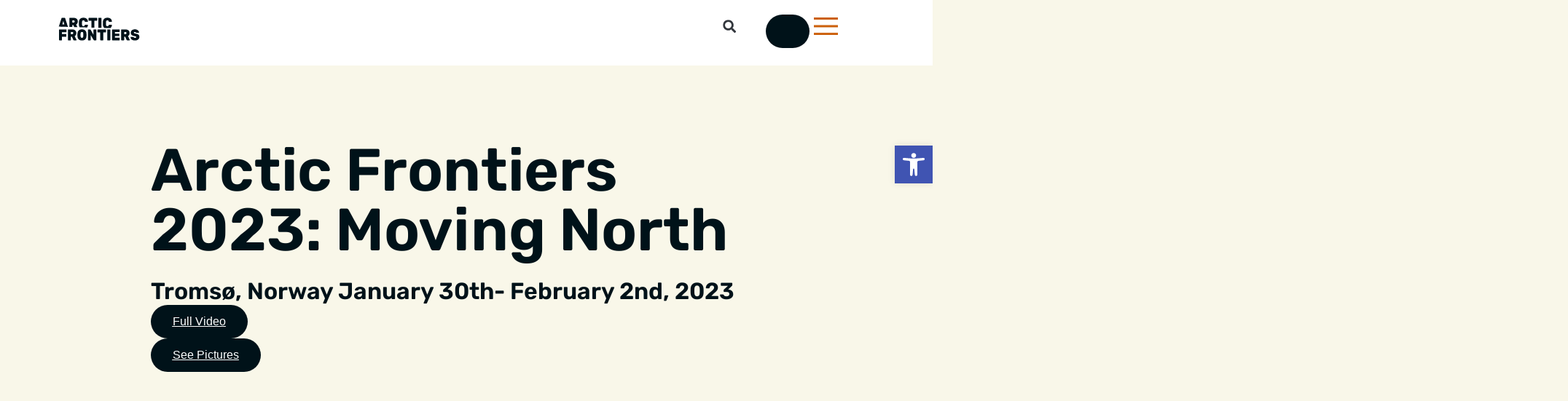

--- FILE ---
content_type: text/html; charset=utf-8
request_url: https://arcticfrontiers.com/eventcalendar/call-for-abstract-submissions-opens/
body_size: 85857
content:
<!doctype html>
<html lang="en-US" prefix="og: https://ogp.me/ns#">
<head>
	<meta charset="UTF-8">
	<meta name="viewport" content="width=device-width, initial-scale=1">
	<link rel="profile" href="https://gmpg.org/xfn/11">
	<link rel='stylesheet' id='tribe-events-views-v2-bootstrap-datepicker-styles-css' media='all'  data-href="https://arcticfrontiers.com/wp-content/cache/flying-press/047ed4fc0f29.bootstrap-datepicker.standalone.min.css"/>
<link rel='stylesheet' id='tec-variables-skeleton-css' media='all'  data-href="https://arcticfrontiers.com/wp-content/cache/flying-press/b4f4bf61a851.variables-skeleton.min.css"/>
<link rel='stylesheet' id='tribe-common-skeleton-style-css' media='all'  data-href="https://arcticfrontiers.com/wp-content/cache/flying-press/ab0a1c346a26.common-skeleton.min.css"/>
<link rel='stylesheet' id='tribe-tooltipster-css-css' media='all'  data-href="https://arcticfrontiers.com/wp-content/cache/flying-press/b15ef2427054.tooltipster.bundle.min.css"/>
<link rel='stylesheet' id='tribe-events-views-v2-skeleton-css' media='all'  data-href="https://arcticfrontiers.com/wp-content/cache/flying-press/56e382c2569e.views-skeleton.min.css"/>
<link rel='stylesheet' id='tec-variables-full-css' media='all'  data-href="https://arcticfrontiers.com/wp-content/cache/flying-press/b6697b1d8f81.variables-full.min.css"/>
<link rel='stylesheet' id='tribe-common-full-style-css' media='all'  data-href="https://arcticfrontiers.com/wp-content/cache/flying-press/37c7f1f50ceb.common-full.min.css"/>
<link rel='stylesheet' id='tribe-events-views-v2-full-css' media='all'  data-href="https://arcticfrontiers.com/wp-content/cache/flying-press/727b3797e822.views-full.min.css"/>
<link rel='stylesheet' id='tribe-events-views-v2-print-css' href='https://arcticfrontiers.com/wp-content/cache/flying-press/d0ec1ec64a72.views-print.min.css' media='print' />
	<style>img:is([sizes="auto" i], [sizes^="auto," i]) { contain-intrinsic-size: 3000px 1500px }</style>
	
            <script data-no-defer="1" data-ezscrex="false" data-cfasync="false" data-pagespeed-no-defer data-cookieconsent="ignore" defer src="data:text/javascript,var%20ctPublicFunctions%20%3D%20%7B%22_ajax_nonce%22%3A%22971d3bd1fd%22%2C%22_rest_nonce%22%3A%22461d30a6c5%22%2C%22_ajax_url%22%3A%22%5C%2Fwp-admin%5C%2Fadmin-ajax.php%22%2C%22_rest_url%22%3A%22https%3A%5C%2F%5C%2Farcticfrontiers.com%5C%2Fwp-json%5C%2F%22%2C%22data__cookies_type%22%3A%22none%22%2C%22data__ajax_type%22%3A%22rest%22%2C%22data__bot_detector_enabled%22%3A%221%22%2C%22data__frontend_data_log_enabled%22%3A1%2C%22cookiePrefix%22%3A%22%22%2C%22wprocket_detected%22%3Afalse%2C%22host_url%22%3A%22arcticfrontiers.com%22%2C%22text__ee_click_to_select%22%3A%22Click%20to%20select%20the%20whole%20data%22%2C%22text__ee_original_email%22%3A%22The%20complete%20one%20is%22%2C%22text__ee_got_it%22%3A%22Got%20it%22%2C%22text__ee_blocked%22%3A%22Blocked%22%2C%22text__ee_cannot_connect%22%3A%22Cannot%20connect%22%2C%22text__ee_cannot_decode%22%3A%22Can%20not%20decode%20email.%20Unknown%20reason%22%2C%22text__ee_email_decoder%22%3A%22CleanTalk%20email%20decoder%22%2C%22text__ee_wait_for_decoding%22%3A%22The%20magic%20is%20on%20the%20way%21%22%2C%22text__ee_decoding_process%22%3A%22Please%20wait%20a%20few%20seconds%20while%20we%20decode%20the%20contact%20data.%22%7D"></script>
        
            <script data-no-defer="1" data-ezscrex="false" data-cfasync="false" data-pagespeed-no-defer data-cookieconsent="ignore" defer src="data:text/javascript,var%20ctPublic%20%3D%20%7B%22_ajax_nonce%22%3A%22971d3bd1fd%22%2C%22settings__forms__check_internal%22%3A%220%22%2C%22settings__forms__check_external%22%3A%220%22%2C%22settings__forms__force_protection%22%3A%220%22%2C%22settings__forms__search_test%22%3A%221%22%2C%22settings__forms__wc_add_to_cart%22%3A%220%22%2C%22settings__data__bot_detector_enabled%22%3A%221%22%2C%22settings__sfw__anti_crawler%22%3A0%2C%22blog_home%22%3A%22https%3A%5C%2F%5C%2Farcticfrontiers.com%5C%2F%22%2C%22pixel__setting%22%3A%223%22%2C%22pixel__enabled%22%3Atrue%2C%22pixel__url%22%3Anull%2C%22data__email_check_before_post%22%3A%221%22%2C%22data__email_check_exist_post%22%3A%221%22%2C%22data__cookies_type%22%3A%22none%22%2C%22data__key_is_ok%22%3Atrue%2C%22data__visible_fields_required%22%3Atrue%2C%22wl_brandname%22%3A%22Anti-Spam%20by%20CleanTalk%22%2C%22wl_brandname_short%22%3A%22CleanTalk%22%2C%22ct_checkjs_key%22%3A%221750d01549a9867ad242014eb0a5e624029f73adc9e965224e70728eb78a08e0%22%2C%22emailEncoderPassKey%22%3A%22a09e0617ec1b5f40898fa379c75bccac%22%2C%22bot_detector_forms_excluded%22%3A%22W10%3D%22%2C%22advancedCacheExists%22%3Atrue%2C%22varnishCacheExists%22%3Afalse%2C%22wc_ajax_add_to_cart%22%3Afalse%2C%22theRealPerson%22%3A%7B%22phrases%22%3A%7B%22trpHeading%22%3A%22The%20Real%20Person%20Badge%21%22%2C%22trpContent1%22%3A%22The%20commenter%20acts%20as%20a%20real%20person%20and%20verified%20as%20not%20a%20bot.%22%2C%22trpContent2%22%3A%22%20Anti-Spam%20by%20CleanTalk%22%2C%22trpContentLearnMore%22%3A%22Learn%20more%22%7D%2C%22trpContentLink%22%3A%22https%3A%5C%2F%5C%2Fcleantalk.org%5C%2Fhelp%5C%2Fthe-real-person%3Futm_id%3D%26amp%3Butm_term%3D%26amp%3Butm_source%3Dadmin_side%26amp%3Butm_medium%3Dtrp_badge%26amp%3Butm_content%3Dtrp_badge_link_click%26amp%3Butm_campaign%3Dapbct_links%22%2C%22imgPersonUrl%22%3A%22https%3A%5C%2F%5C%2Farcticfrontiers.com%5C%2Fwp-content%5C%2Fplugins%5C%2Fcleantalk-spam-protect%5C%2Fcss%5C%2Fimages%5C%2Freal_user.svg%22%2C%22imgShieldUrl%22%3A%22https%3A%5C%2F%5C%2Farcticfrontiers.com%5C%2Fwp-content%5C%2Fplugins%5C%2Fcleantalk-spam-protect%5C%2Fcss%5C%2Fimages%5C%2Fshield.svg%22%7D%7D"></script>
        
<!-- Search Engine Optimization by Rank Math - https://rankmath.com/ -->
<title>Call for abstract submissions opens - Arcticfrontiers.com</title>
<style>.flying-press-lazy-bg{background-image:none!important;}</style>
<link rel='preload' href='https://arcticfrontiers.com/wp-content/uploads/2023/03/AF_pos-1.svg' as='image' imagesrcset='' imagesizes=''/>
<link rel='preload' href='https://arcticfrontiers.com/wp-content/uploads/2023/03/Hamburger2@2x.png' as='image' imagesrcset='https://arcticfrontiers.com/wp-content/uploads/2023/03/Hamburger2@2x.png 546w, https://arcticfrontiers.com/wp-content/uploads/2023/03/Hamburger2@2x-300x212.png 300w' imagesizes='(max-width: 546px) 100vw, 546px'/>
<link rel='preload' href='https://use.typekit.net/af/efda02/00000000000000007735b914/30/l?primer=7cdcb44be4a7db8877ffa5c0007b8dd865b3bbc383831fe2ea177f62257a9191&fvd=n4&v=3' as='font' type='font/woff2' fetchpriority='high' crossorigin='anonymous'><link rel='preload' href='https://use.typekit.net/af/0fd843/00000000000000007735fee1/30/l?primer=7cdcb44be4a7db8877ffa5c0007b8dd865b3bbc383831fe2ea177f62257a9191&fvd=n6&v=3' as='font' type='font/woff2' fetchpriority='high' crossorigin='anonymous'><link rel='preload' href='https://use.typekit.net/af/1aad1a/00000000000000007735b91a/30/l?primer=7cdcb44be4a7db8877ffa5c0007b8dd865b3bbc383831fe2ea177f62257a9191&fvd=n7&v=3' as='font' type='font/woff2' fetchpriority='high' crossorigin='anonymous'><link rel='preload' href='https://use.typekit.net/af/efda02/00000000000000007735b914/30/d?primer=7cdcb44be4a7db8877ffa5c0007b8dd865b3bbc383831fe2ea177f62257a9191&fvd=n4&v=3' as='font' type='font/woff2' fetchpriority='high' crossorigin='anonymous'><link rel='preload' href='https://use.typekit.net/af/0fd843/00000000000000007735fee1/30/d?primer=7cdcb44be4a7db8877ffa5c0007b8dd865b3bbc383831fe2ea177f62257a9191&fvd=n6&v=3' as='font' type='font/woff2' fetchpriority='high' crossorigin='anonymous'><link rel='preload' href='https://use.typekit.net/af/1aad1a/00000000000000007735b91a/30/d?primer=7cdcb44be4a7db8877ffa5c0007b8dd865b3bbc383831fe2ea177f62257a9191&fvd=n7&v=3' as='font' type='font/woff2' fetchpriority='high' crossorigin='anonymous'><link rel='preload' href='https://use.typekit.net/af/efda02/00000000000000007735b914/30/a?primer=7cdcb44be4a7db8877ffa5c0007b8dd865b3bbc383831fe2ea177f62257a9191&fvd=n4&v=3' as='font' type='font/woff2' fetchpriority='high' crossorigin='anonymous'><link rel='preload' href='https://use.typekit.net/af/0fd843/00000000000000007735fee1/30/a?primer=7cdcb44be4a7db8877ffa5c0007b8dd865b3bbc383831fe2ea177f62257a9191&fvd=n6&v=3' as='font' type='font/woff2' fetchpriority='high' crossorigin='anonymous'><link rel='preload' href='https://use.typekit.net/af/1aad1a/00000000000000007735b91a/30/a?primer=7cdcb44be4a7db8877ffa5c0007b8dd865b3bbc383831fe2ea177f62257a9191&fvd=n7&v=3' as='font' type='font/woff2' fetchpriority='high' crossorigin='anonymous'>
<style id="flying-press-css">/*!
 * Datepicker for Bootstrap v1.7.0 (https://github.com/uxsolutions/bootstrap-datepicker)
 *
 * Licensed under the Apache License v2.0 (http://www.apache.org/licenses/LICENSE-2.0)
 */
@keyframes tooltipster-fading{0%{opacity:0}to{opacity:1}}@keyframes tooltipster-rotating{25%{transform:rotate(-2deg)}75%{transform:rotate(2deg)}to{transform:rotate(0)}}@keyframes tooltipster-scaling{50%{transform:scale(1.1)}to{transform:scale(1)}}:root{--tec-border-radius-default:4px;--tec-border-width-week-event:2px;--tec-box-shadow-default:0 2px 5px 0 var(--tec-color-box-shadow);--tec-box-shadow-tooltip:0 2px 12px 0 var(--tec-color-box-shadow);--tec-box-shadow-card:0 1px 6px 2px var(--tec-color-box-shadow);--tec-box-shadow-multiday:16px 6px 6px -2px var(--tec-color-box-shadow-secondary);--tec-form-color-background:var(--tec-color-background);--tec-form-color-border-default:var(--tec-color-text-primary);--tec-form-color-border-active:var(--tec-color-accent-secondary);--tec-form-color-border-secondary:var(--tec-color-border-tertiary);--tec-form-color-accent-primary:var(--tec-color-accent-primary);--tec-form-box-shadow-default:var(--tec-box-shadow-default);--tec-opacity-background:.07;--tec-opacity-select-highlighted:.3;--tec-opacity-icon-hover:.8;--tec-opacity-icon-active:.9;--tec-opacity-default:1;--tec-transition:all .2s ease;--tec-transition-background-color:background-color .2s ease;--tec-transition-color-border-color:color .2s ease,border-color .2s ease;--tec-transition-transform:transform .2s ease;--tec-transition-border-color:border-color .2s ease;--tec-transition-color:color .2s ease;--tec-transition-opacity:opacity .2s ease;--tec-font-family-sans-serif:"Helvetica Neue",Helvetica,-apple-system,BlinkMacSystemFont,Roboto,Arial,sans-serif;--tec-font-weight-regular:400;--tec-font-weight-bold:700;--tec-font-size-0:11px;--tec-font-size-1:12px;--tec-font-size-2:14px;--tec-font-size-3:16px;--tec-font-size-4:18px;--tec-font-size-5:20px;--tec-font-size-6:22px;--tec-font-size-7:24px;--tec-font-size-8:28px;--tec-font-size-9:32px;--tec-font-size-10:42px;--tec-line-height-0:1.38;--tec-line-height-1:1.42;--tec-line-height-2:1.5;--tec-line-height-3:1.62}@keyframes a{50%{opacity:var(--tec-opacity-default)}}:root{--tec-color-text-events-title-day:var(--tec-color-text-events-title);--tec-color-text-events-title-latest-past:var(--tec-color-text-events-title);--tec-color-text-event-title-list:var(--tec-color-text-events-title);--tec-color-text-events-title-month-multiday:var(--tec-color-text-events-title);--tec-color-text-events-title-widget-list:var(--tec-color-text-events-title);--tec-color-text-secondary-event-date-month:var(--tec-color-text-secondary-event-date);--tec-color-text-secondary-event-date-month-mobile:var(--tec-color-text-secondary-event-date-month);--tec-color-text-day-of-week-month:var(--tec-color-text-secondary);--tec-color-day-marker-month:var(--tec-color-text-primary);--tec-color-day-marker-month-hover:var(--tec-color-text-primary-hover);--tec-color-day-marker-month-active:var(--tec-color-text-primary-active);--tec-color-day-marker-current-month:var(--tec-color-day-marker-month);--tec-color-day-marker-current-month-hover:var(--tec-color-day-marker-month-hover);--tec-color-day-marker-current-month-active:var(--tec-color-day-marker-month-active);--tec-color-day-marker-past-month:var(--tec-color-text-primary);--tec-color-day-marker-past-month-hover:var(--tec-color-day-marker-past-month);--tec-color-day-marker-past-month-active:var(--tec-color-day-marker-past-month);--tec-color-text-day-of-week-week:var(--tec-color-text-secondary);--tec-border-radius-month-multiday:9.5px;--tec-color-border-secondary-month-grid:var(--tec-color-border-secondary);--tec-color-border-active-month-grid-hover:var(--tec-color-border-active);--tec-color-background-month-grid:transparent;--tec-color-background-tooltip:var(--tec-color-background);--tec-color-text-events-bar-input:var(--tec-color-text-primary);--tec-color-text-events-bar-input-placeholder:var(--tec-color-text-secondary);--tec-opacity-events-bar-input-placeholder:var(--tec-opacity-default);--tec-color-border-events-bar:var(--tec-color-border-secondary);--tec-color-background-events-bar:var(--tec-color-background);--tec-color-background-view-selector:var(--tec-color-background-events-bar);--tec-color-background-view-selector-tabs:var(--tec-color-background-view-selector);--tec-color-background-view-selector-list-item-hover:var(--tec-color-background-secondary);--tec-color-background-subscribe-list-item-hover:var(--tec-color-background-secondary);--tec-color-text-view-selector-list-item:var(--tec-color-text-primary);--tec-color-text-view-selector-list-item-hover:var(--tec-color-accent-secondary-hover);--tec-color-background-search-container:var(--tec-color-background-events-bar);--tec-color-text-events-bar-submit-button:var(--tec-color-background);--tec-color-text-events-bar-submit-button-active:var(--tec-color-text-events-bar-submit-button);--tec-color-text-events-bar-submit-button-hover:var(--tec-color-text-events-bar-submit-button);--tec-color-background-events-bar-submit-button:var(--tec-color-button-primary);--tec-color-background-events-bar-submit-button-hover:var(--tec-color-button-primary-hover);--tec-color-background-events-bar-submit-button-active:var(--tec-color-button-primary-active);--tec-color-icon-events-bar:var(--tec-color-icon-primary);--tec-color-icon-events-bar-active:var(--tec-color-icon-active);--tec-color-icon-events-bar-hover:var(--tec-color-icon-hover)}@media print{.single-tribe_events.tribe-common--breakpoint-medium a[href^=http],.single-tribe_events a[href^=http],.tribe-events.tribe-common--breakpoint-medium a[href^=http],.tribe-events a[href^=http]{text-decoration:none!important}.single-tribe_events.tribe-common--breakpoint-medium a[href^=http]:after,.single-tribe_events a[href^=http]:after,.tribe-events.tribe-common--breakpoint-medium a[href^=http]:after,.tribe-events a[href^=http]:after{content:none!important}}@font-face{font-family:bitter;src:url(https://use.typekit.net/af/d47be3/00000000000000007735a137/30/l?primer=7cdcb44be4a7db8877ffa5c0007b8dd865b3bbc383831fe2ea177f62257a9191&fvd=n4&v=3)format("woff2"),url(https://use.typekit.net/af/d47be3/00000000000000007735a137/30/d?primer=7cdcb44be4a7db8877ffa5c0007b8dd865b3bbc383831fe2ea177f62257a9191&fvd=n4&v=3)format("woff"),url(https://use.typekit.net/af/d47be3/00000000000000007735a137/30/a?primer=7cdcb44be4a7db8877ffa5c0007b8dd865b3bbc383831fe2ea177f62257a9191&fvd=n4&v=3)format("opentype");font-display:auto;font-style:normal;font-weight:400;font-stretch:100%}@font-face{font-family:bitter;src:url(https://use.typekit.net/af/a36d0f/00000000000000007735a139/30/l?primer=7cdcb44be4a7db8877ffa5c0007b8dd865b3bbc383831fe2ea177f62257a9191&fvd=i4&v=3)format("woff2"),url(https://use.typekit.net/af/a36d0f/00000000000000007735a139/30/d?primer=7cdcb44be4a7db8877ffa5c0007b8dd865b3bbc383831fe2ea177f62257a9191&fvd=i4&v=3)format("woff"),url(https://use.typekit.net/af/a36d0f/00000000000000007735a139/30/a?primer=7cdcb44be4a7db8877ffa5c0007b8dd865b3bbc383831fe2ea177f62257a9191&fvd=i4&v=3)format("opentype");font-display:auto;font-style:italic;font-weight:400;font-stretch:100%}@font-face{font-family:bitter;src:url(https://use.typekit.net/af/3eb428/00000000000000007735a13c/30/l?primer=7cdcb44be4a7db8877ffa5c0007b8dd865b3bbc383831fe2ea177f62257a9191&fvd=n7&v=3)format("woff2"),url(https://use.typekit.net/af/3eb428/00000000000000007735a13c/30/d?primer=7cdcb44be4a7db8877ffa5c0007b8dd865b3bbc383831fe2ea177f62257a9191&fvd=n7&v=3)format("woff"),url(https://use.typekit.net/af/3eb428/00000000000000007735a13c/30/a?primer=7cdcb44be4a7db8877ffa5c0007b8dd865b3bbc383831fe2ea177f62257a9191&fvd=n7&v=3)format("opentype");font-display:auto;font-style:normal;font-weight:700;font-stretch:100%}@font-face{font-family:bitter;src:url(https://use.typekit.net/af/af5092/00000000000000007735a140/30/l?primer=7cdcb44be4a7db8877ffa5c0007b8dd865b3bbc383831fe2ea177f62257a9191&fvd=n9&v=3)format("woff2"),url(https://use.typekit.net/af/af5092/00000000000000007735a140/30/d?primer=7cdcb44be4a7db8877ffa5c0007b8dd865b3bbc383831fe2ea177f62257a9191&fvd=n9&v=3)format("woff"),url(https://use.typekit.net/af/af5092/00000000000000007735a140/30/a?primer=7cdcb44be4a7db8877ffa5c0007b8dd865b3bbc383831fe2ea177f62257a9191&fvd=n9&v=3)format("opentype");font-display:auto;font-style:normal;font-weight:900;font-stretch:100%}@font-face{font-family:rubik;src:url(https://use.typekit.net/af/efda02/00000000000000007735b914/30/l?primer=7cdcb44be4a7db8877ffa5c0007b8dd865b3bbc383831fe2ea177f62257a9191&fvd=n4&v=3)format("woff2"),url(https://use.typekit.net/af/efda02/00000000000000007735b914/30/d?primer=7cdcb44be4a7db8877ffa5c0007b8dd865b3bbc383831fe2ea177f62257a9191&fvd=n4&v=3)format("woff"),url(https://use.typekit.net/af/efda02/00000000000000007735b914/30/a?primer=7cdcb44be4a7db8877ffa5c0007b8dd865b3bbc383831fe2ea177f62257a9191&fvd=n4&v=3)format("opentype");font-display:auto;font-style:normal;font-weight:400;font-stretch:100%}@font-face{font-family:rubik;src:url(https://use.typekit.net/af/1aad1a/00000000000000007735b91a/30/l?primer=7cdcb44be4a7db8877ffa5c0007b8dd865b3bbc383831fe2ea177f62257a9191&fvd=n7&v=3)format("woff2"),url(https://use.typekit.net/af/1aad1a/00000000000000007735b91a/30/d?primer=7cdcb44be4a7db8877ffa5c0007b8dd865b3bbc383831fe2ea177f62257a9191&fvd=n7&v=3)format("woff"),url(https://use.typekit.net/af/1aad1a/00000000000000007735b91a/30/a?primer=7cdcb44be4a7db8877ffa5c0007b8dd865b3bbc383831fe2ea177f62257a9191&fvd=n7&v=3)format("opentype");font-display:auto;font-style:normal;font-weight:700;font-stretch:100%}@font-face{font-family:rubik;src:url(https://use.typekit.net/af/0fd843/00000000000000007735fee1/30/l?primer=7cdcb44be4a7db8877ffa5c0007b8dd865b3bbc383831fe2ea177f62257a9191&fvd=n6&v=3)format("woff2"),url(https://use.typekit.net/af/0fd843/00000000000000007735fee1/30/d?primer=7cdcb44be4a7db8877ffa5c0007b8dd865b3bbc383831fe2ea177f62257a9191&fvd=n6&v=3)format("woff"),url(https://use.typekit.net/af/0fd843/00000000000000007735fee1/30/a?primer=7cdcb44be4a7db8877ffa5c0007b8dd865b3bbc383831fe2ea177f62257a9191&fvd=n6&v=3)format("opentype");font-display:auto;font-style:normal;font-weight:600;font-stretch:100%}@font-face{font-family:rubik;src:url(https://use.typekit.net/af/9c9c9a/00000000000000007735fee3/30/l?primer=7cdcb44be4a7db8877ffa5c0007b8dd865b3bbc383831fe2ea177f62257a9191&fvd=n8&v=3)format("woff2"),url(https://use.typekit.net/af/9c9c9a/00000000000000007735fee3/30/d?primer=7cdcb44be4a7db8877ffa5c0007b8dd865b3bbc383831fe2ea177f62257a9191&fvd=n8&v=3)format("woff"),url(https://use.typekit.net/af/9c9c9a/00000000000000007735fee3/30/a?primer=7cdcb44be4a7db8877ffa5c0007b8dd865b3bbc383831fe2ea177f62257a9191&fvd=n8&v=3)format("opentype");font-display:auto;font-style:normal;font-weight:800;font-stretch:100%}:root{--tec-grid-gutter:48px;--tec-grid-gutter-negative:calc(var(--tec-grid-gutter)*-1);--tec-grid-gutter-half:calc(var(--tec-grid-gutter)/2);--tec-grid-gutter-half-negative:calc(var(--tec-grid-gutter-half)*-1);--tec-grid-gutter-small:42px;--tec-grid-gutter-small-negative:calc(var(--tec-grid-gutter-small)*-1);--tec-grid-gutter-small-half:calc(var(--tec-grid-gutter-small)/2);--tec-grid-gutter-small-half-negative:calc(var(--tec-grid-gutter-small-half)*-1);--tec-grid-gutter-page:42px;--tec-grid-gutter-page-small:19.5px;--tec-grid-width-default:1176px;--tec-grid-width-min:320px;--tec-grid-width:calc(var(--tec-grid-width-default) + var(--tec-grid-gutter-page)*2);--tec-grid-width-1-of-2:50%;--tec-grid-width-1-of-3:33.333%;--tec-grid-width-1-of-4:25%;--tec-grid-width-1-of-5:20%;--tec-grid-width-1-of-7:14.285%;--tec-grid-width-1-of-8:12.5%;--tec-grid-width-1-of-9:11.111%;--tec-spacer-0:4px;--tec-spacer-1:8px;--tec-spacer-2:12px;--tec-spacer-3:16px;--tec-spacer-4:20px;--tec-spacer-5:24px;--tec-spacer-6:28px;--tec-spacer-7:32px;--tec-spacer-8:40px;--tec-spacer-9:48px;--tec-spacer-10:56px;--tec-spacer-11:64px;--tec-spacer-12:80px;--tec-spacer-13:96px;--tec-spacer-14:160px;--tec-z-index-spinner-container:100;--tec-z-index-views-selector:30;--tec-z-index-dropdown:30;--tec-z-index-events-bar-button:20;--tec-z-index-search:10;--tec-z-index-filters:9;--tec-z-index-scroller:7;--tec-z-index-week-event-hover:5;--tec-z-index-map-event-hover:5;--tec-z-index-map-event-hover-actions:6;--tec-z-index-multiday-event:5;--tec-z-index-multiday-event-bar:2;--tec-color-text-primary:#141827;--tec-color-text-primary-light:#1418279e;--tec-color-text-secondary:#5d5d5d;--tec-color-text-disabled:#d5d5d5;--tec-color-text-events-title:var(--tec-color-text-primary);--tec-color-text-event-title:var(--tec-color-text-events-title);--tec-color-text-event-date:var(--tec-color-text-primary);--tec-color-text-secondary-event-date:var(--tec-color-text-secondary);--tec-color-icon-primary:#5d5d5d;--tec-color-icon-primary-alt:#757575;--tec-color-icon-secondary:#bababa;--tec-color-icon-active:#141827;--tec-color-icon-disabled:#d5d5d5;--tec-color-icon-focus:#334aff;--tec-color-icon-error:#da394d;--tec-color-event-icon:#141827;--tec-color-event-icon-hover:#334aff;--tec-color-accent-primary:#334aff;--tec-color-accent-primary-hover:#334affcc;--tec-color-accent-primary-active:#334affe6;--tec-color-accent-primary-background:#334aff12;--tec-color-accent-secondary:#141827;--tec-color-accent-secondary-hover:#141827cc;--tec-color-accent-secondary-active:#141827e6;--tec-color-accent-secondary-background:#14182712;--tec-color-button-primary:var(--tec-color-accent-primary);--tec-color-button-primary-hover:var(--tec-color-accent-primary-hover);--tec-color-button-primary-active:var(--tec-color-accent-primary-active);--tec-color-button-primary-background:var(--tec-color-accent-primary-background);--tec-color-button-secondary:var(--tec-color-accent-secondary);--tec-color-button-secondary-hover:var(--tec-color-accent-secondary-hover);--tec-color-button-secondary-active:var(--tec-color-accent-secondary-active);--tec-color-button-secondary-background:var(--tec-color-accent-secondary-background);--tec-color-link-primary:var(--tec-color-text-primary);--tec-color-link-accent:var(--tec-color-accent-primary);--tec-color-link-accent-hover:#334affcc;--tec-color-border-default:#d5d5d5;--tec-color-border-secondary:#e4e4e4;--tec-color-border-tertiary:#7d7d7d;--tec-color-border-hover:#5d5d5d;--tec-color-border-active:#141827;--tec-color-background:#fff;--tec-color-background-events:transparent;--tec-color-background-transparent:#fff9;--tec-color-background-secondary:#f7f6f6;--tec-color-background-messages:#14182712;--tec-color-background-secondary-hover:#f0eeee;--tec-color-background-error:#da394d14;--tec-color-box-shadow:#00000024;--tec-color-box-shadow-secondary:#0000001a;--tec-color-scroll-track:#00000040;--tec-color-scroll-bar:#00000080;--tec-color-background-primary-multiday:#334aff3d;--tec-color-background-primary-multiday-hover:#334aff57;--tec-color-background-secondary-multiday:#1418273d;--tec-color-background-secondary-multiday-hover:#14182757;--tec-color-accent-primary-week-event:#334aff1a;--tec-color-accent-primary-week-event-hover:#334aff33;--tec-color-accent-primary-week-event-featured:#334aff0a;--tec-color-accent-primary-week-event-featured-hover:#334aff24;--tec-color-background-secondary-datepicker:var(--tec-color-background-secondary);--tec-color-accent-primary-background-datepicker:var(--tec-color-accent-primary-background)}#tribe-events-header,.recurring-info-tooltip,.single-featured-image-header,.tribe-events-ajax-loading,.tribe-events-divider{display:none}#tribe-events-pg-template{max-width:1048px;padding:var(--tec-spacer-8)var(--tec-spacer-4)var(--tec-spacer-4);margin:0 auto}.tribe-events-after-html p,.tribe-events-before-html p{margin:0 0 10px}:root{--tec-grid-gutter:48px;--tec-grid-gutter-negative:calc(var(--tec-grid-gutter)*-1);--tec-grid-gutter-half:calc(var(--tec-grid-gutter)/2);--tec-grid-gutter-half-negative:calc(var(--tec-grid-gutter-half)*-1);--tec-grid-gutter-small:42px;--tec-grid-gutter-small-negative:calc(var(--tec-grid-gutter-small)*-1);--tec-grid-gutter-small-half:calc(var(--tec-grid-gutter-small)/2);--tec-grid-gutter-small-half-negative:calc(var(--tec-grid-gutter-small-half)*-1);--tec-grid-gutter-page:42px;--tec-grid-gutter-page-small:19.5px;--tec-grid-width-default:1176px;--tec-grid-width-min:320px;--tec-grid-width:calc(var(--tec-grid-width-default) + var(--tec-grid-gutter-page)*2);--tec-grid-width-1-of-2:50%;--tec-grid-width-1-of-3:33.333%;--tec-grid-width-1-of-4:25%;--tec-grid-width-1-of-5:20%;--tec-grid-width-1-of-7:14.285%;--tec-grid-width-1-of-8:12.5%;--tec-grid-width-1-of-9:11.111%;--tec-spacer-0:4px;--tec-spacer-1:8px;--tec-spacer-2:12px;--tec-spacer-3:16px;--tec-spacer-4:20px;--tec-spacer-5:24px;--tec-spacer-6:28px;--tec-spacer-7:32px;--tec-spacer-8:40px;--tec-spacer-9:48px;--tec-spacer-10:56px;--tec-spacer-11:64px;--tec-spacer-12:80px;--tec-spacer-13:96px;--tec-spacer-14:160px;--tec-z-index-spinner-container:100;--tec-z-index-views-selector:30;--tec-z-index-dropdown:30;--tec-z-index-events-bar-button:20;--tec-z-index-search:10;--tec-z-index-filters:9;--tec-z-index-scroller:7;--tec-z-index-week-event-hover:5;--tec-z-index-map-event-hover:5;--tec-z-index-map-event-hover-actions:6;--tec-z-index-multiday-event:5;--tec-z-index-multiday-event-bar:2;--tec-color-text-primary:#141827;--tec-color-text-primary-light:#1418279e;--tec-color-text-secondary:#5d5d5d;--tec-color-text-disabled:#d5d5d5;--tec-color-text-events-title:var(--tec-color-text-primary);--tec-color-text-event-title:var(--tec-color-text-events-title);--tec-color-text-event-date:var(--tec-color-text-primary);--tec-color-text-secondary-event-date:var(--tec-color-text-secondary);--tec-color-icon-primary:#5d5d5d;--tec-color-icon-primary-alt:#757575;--tec-color-icon-secondary:#bababa;--tec-color-icon-active:#141827;--tec-color-icon-disabled:#d5d5d5;--tec-color-icon-focus:#334aff;--tec-color-icon-error:#da394d;--tec-color-event-icon:#141827;--tec-color-event-icon-hover:#334aff;--tec-color-accent-primary:#334aff;--tec-color-accent-primary-hover:#334affcc;--tec-color-accent-primary-active:#334affe6;--tec-color-accent-primary-background:#334aff12;--tec-color-accent-secondary:#141827;--tec-color-accent-secondary-hover:#141827cc;--tec-color-accent-secondary-active:#141827e6;--tec-color-accent-secondary-background:#14182712;--tec-color-button-primary:var(--tec-color-accent-primary);--tec-color-button-primary-hover:var(--tec-color-accent-primary-hover);--tec-color-button-primary-active:var(--tec-color-accent-primary-active);--tec-color-button-primary-background:var(--tec-color-accent-primary-background);--tec-color-button-secondary:var(--tec-color-accent-secondary);--tec-color-button-secondary-hover:var(--tec-color-accent-secondary-hover);--tec-color-button-secondary-active:var(--tec-color-accent-secondary-active);--tec-color-button-secondary-background:var(--tec-color-accent-secondary-background);--tec-color-link-primary:var(--tec-color-text-primary);--tec-color-link-accent:var(--tec-color-accent-primary);--tec-color-link-accent-hover:#334affcc;--tec-color-border-default:#d5d5d5;--tec-color-border-secondary:#e4e4e4;--tec-color-border-tertiary:#7d7d7d;--tec-color-border-hover:#5d5d5d;--tec-color-border-active:#141827;--tec-color-background:#fff;--tec-color-background-events:transparent;--tec-color-background-transparent:#fff9;--tec-color-background-secondary:#f7f6f6;--tec-color-background-messages:#14182712;--tec-color-background-secondary-hover:#f0eeee;--tec-color-background-error:#da394d14;--tec-color-box-shadow:#00000024;--tec-color-box-shadow-secondary:#0000001a;--tec-color-scroll-track:#00000040;--tec-color-scroll-bar:#00000080;--tec-color-background-primary-multiday:#334aff3d;--tec-color-background-primary-multiday-hover:#334aff57;--tec-color-background-secondary-multiday:#1418273d;--tec-color-background-secondary-multiday-hover:#14182757;--tec-color-accent-primary-week-event:#334aff1a;--tec-color-accent-primary-week-event-hover:#334aff33;--tec-color-accent-primary-week-event-featured:#334aff0a;--tec-color-accent-primary-week-event-featured-hover:#334aff24;--tec-color-background-secondary-datepicker:var(--tec-color-background-secondary);--tec-color-accent-primary-background-datepicker:var(--tec-color-accent-primary-background);--tec-border-radius-default:4px;--tec-border-width-week-event:2px;--tec-box-shadow-default:0 2px 5px 0 var(--tec-color-box-shadow);--tec-box-shadow-tooltip:0 2px 12px 0 var(--tec-color-box-shadow);--tec-box-shadow-card:0 1px 6px 2px var(--tec-color-box-shadow);--tec-box-shadow-multiday:16px 6px 6px -2px var(--tec-color-box-shadow-secondary);--tec-form-color-background:var(--tec-color-background);--tec-form-color-border-default:var(--tec-color-text-primary);--tec-form-color-border-active:var(--tec-color-accent-secondary);--tec-form-color-border-secondary:var(--tec-color-border-tertiary);--tec-form-color-accent-primary:var(--tec-color-accent-primary);--tec-form-box-shadow-default:var(--tec-box-shadow-default);--tec-opacity-background:.07;--tec-opacity-select-highlighted:.3;--tec-opacity-icon-hover:.8;--tec-opacity-icon-active:.9;--tec-opacity-default:1;--tec-transition:all .2s ease;--tec-transition-background-color:background-color .2s ease;--tec-transition-color-border-color:color .2s ease,border-color .2s ease;--tec-transition-transform:transform .2s ease;--tec-transition-border-color:border-color .2s ease;--tec-transition-color:color .2s ease;--tec-transition-opacity:opacity .2s ease;--tec-font-family-sans-serif:"Helvetica Neue",Helvetica,-apple-system,BlinkMacSystemFont,Roboto,Arial,sans-serif;--tec-font-weight-regular:400;--tec-font-weight-bold:700;--tec-font-size-0:11px;--tec-font-size-1:12px;--tec-font-size-2:14px;--tec-font-size-3:16px;--tec-font-size-4:18px;--tec-font-size-5:20px;--tec-font-size-6:22px;--tec-font-size-7:24px;--tec-font-size-8:28px;--tec-font-size-9:32px;--tec-font-size-10:42px;--tec-line-height-0:1.38;--tec-line-height-1:1.42;--tec-line-height-2:1.5;--tec-line-height-3:1.62}#tribe-events-pg-template{background-color:var(--tec-color-background-events)}.tribe-events-after-html p,.tribe-events-before-html p{line-height:1.7}:where(.wp-block-button__link){box-shadow:none;border-radius:9999px;padding:calc(.667em + 2px) calc(1.333em + 2px);text-decoration:none}:root :where(.wp-block-button .wp-block-button__link.is-style-outline),:root :where(.wp-block-button.is-style-outline>.wp-block-button__link){border:2px solid;padding:.667em 1.333em}:root :where(.wp-block-button .wp-block-button__link.is-style-outline:not(.has-text-color)),:root :where(.wp-block-button.is-style-outline>.wp-block-button__link:not(.has-text-color)){color:currentColor}:root :where(.wp-block-button .wp-block-button__link.is-style-outline:not(.has-background)),:root :where(.wp-block-button.is-style-outline>.wp-block-button__link:not(.has-background)){background-color:initial;background-image:none}:where(.wp-block-calendar table:not(.has-background) th){background:#ddd}:where(.wp-block-columns){margin-bottom:1.75em}:where(.wp-block-columns.has-background){padding:1.25em 2.375em}:where(.wp-block-post-comments input[type=submit]){border:none}:where(.wp-block-cover-image:not(.has-text-color)),:where(.wp-block-cover:not(.has-text-color)){color:#fff}:where(.wp-block-cover-image.is-light:not(.has-text-color)),:where(.wp-block-cover.is-light:not(.has-text-color)){color:#000}:root :where(.wp-block-cover h1:not(.has-text-color)),:root :where(.wp-block-cover h2:not(.has-text-color)),:root :where(.wp-block-cover h3:not(.has-text-color)),:root :where(.wp-block-cover h4:not(.has-text-color)),:root :where(.wp-block-cover h5:not(.has-text-color)),:root :where(.wp-block-cover h6:not(.has-text-color)),:root :where(.wp-block-cover p:not(.has-text-color)){color:inherit}:where(.wp-block-file){margin-bottom:1.5em}:where(.wp-block-file__button){border-radius:2em;padding:.5em 1em;display:inline-block}:where(.wp-block-file__button):is(a):active,:where(.wp-block-file__button):is(a):focus,:where(.wp-block-file__button):is(a):hover,:where(.wp-block-file__button):is(a):visited{box-shadow:none;color:#fff;opacity:.85;text-decoration:none}:where(.wp-block-group.wp-block-group-is-layout-constrained){position:relative}:root :where(.wp-block-image.is-style-rounded img,.wp-block-image .is-style-rounded img){border-radius:9999px}@keyframes show-content-image{0%{visibility:hidden}99%{visibility:hidden}}@keyframes turn-on-visibility{0%{opacity:0}}@keyframes turn-off-visibility{0%{opacity:1;visibility:visible}99%{opacity:0;visibility:visible}}@keyframes lightbox-zoom-in{0%{transform:translate(calc((-100vw + var(--wp--lightbox-scrollbar-width))/2 + var(--wp--lightbox-initial-left-position)),calc(-50vh + var(--wp--lightbox-initial-top-position)))scale(var(--wp--lightbox-scale))}}@keyframes lightbox-zoom-out{0%{visibility:visible;transform:translate(-50%,-50%)scale(1)}99%{visibility:visible}}:where(.wp-block-latest-comments:not([style*=line-height] .wp-block-latest-comments__comment)){line-height:1.1}:where(.wp-block-latest-comments:not([style*=line-height] .wp-block-latest-comments__comment-excerpt p)){line-height:1.8}:root :where(.wp-block-latest-posts.is-grid){padding:0}:root :where(.wp-block-latest-posts.wp-block-latest-posts__list){padding-left:0}ol,ul{box-sizing:border-box}:root :where(.wp-block-list.has-background){padding:1.25em 2.375em}:where(.wp-block-navigation.has-background .wp-block-navigation-item a:not(.wp-element-button)),:where(.wp-block-navigation.has-background .wp-block-navigation-submenu a:not(.wp-element-button)),:where(.wp-block-navigation .wp-block-navigation__submenu-container .wp-block-navigation-item a:not(.wp-element-button)),:where(.wp-block-navigation .wp-block-navigation__submenu-container .wp-block-navigation-submenu a:not(.wp-element-button)),:where(.wp-block-navigation .wp-block-navigation__submenu-container .wp-block-navigation-submenu button.wp-block-navigation-item__content),:where(.wp-block-navigation .wp-block-navigation__submenu-container .wp-block-pages-list__item button.wp-block-navigation-item__content){padding:.5em 1em}@keyframes overlay-menu__fade-in-animation{0%{opacity:0;transform:translateY(.5em)}}:root :where(p.has-background){padding:1.25em 2.375em}:where(p.has-text-color:not(.has-link-color)) a{color:inherit}:where(.wp-block-post-comments-form) input:not([type=submit]),:where(.wp-block-post-comments-form) textarea{border:1px solid #949494;font-family:inherit;font-size:1em}:where(.wp-block-post-comments-form) input:where(:not([type=submit]):not([type=checkbox])),:where(.wp-block-post-comments-form) textarea{padding:calc(.667em + 2px)}:where(.wp-block-post-excerpt){box-sizing:border-box;margin-bottom:var(--wp--style--block-gap);margin-top:var(--wp--style--block-gap)}:where(.wp-block-preformatted.has-background){padding:1.25em 2.375em}:where(.wp-block-search__button){border:1px solid #ccc;padding:6px 10px}:where(.wp-block-search__input){font-family:inherit;font-size:inherit;font-style:inherit;font-weight:inherit;letter-spacing:inherit;line-height:inherit;text-transform:inherit}:where(.wp-block-search__button-inside .wp-block-search__inside-wrapper){box-sizing:border-box;border:1px solid #949494;padding:4px}:where(.wp-block-search__button-inside .wp-block-search__inside-wrapper) :where(.wp-block-search__button){padding:4px 8px}:root :where(.wp-block-separator.is-style-dots){text-align:center;height:auto;line-height:1}:root :where(.wp-block-separator.is-style-dots):before{color:currentColor;content:"···";letter-spacing:2em;padding-left:2em;font-family:serif;font-size:1.5em}:root :where(.wp-block-site-logo.is-style-rounded){border-radius:9999px}:root :where(.wp-block-social-links .wp-social-link a){padding:.25em}:root :where(.wp-block-social-links.is-style-logos-only .wp-social-link a){padding:0}:root :where(.wp-block-social-links.is-style-pill-shape .wp-social-link a){padding-left:.66667em;padding-right:.66667em}:root :where(.wp-block-tag-cloud.is-style-outline){flex-wrap:wrap;gap:1ch;display:flex}:root :where(.wp-block-tag-cloud.is-style-outline a){border:1px solid;margin-right:0;padding:1ch 2ch;font-size:unset!important;text-decoration:none!important}:root :where(.wp-block-table-of-contents){box-sizing:border-box}:where(.wp-block-term-description){box-sizing:border-box;margin-bottom:var(--wp--style--block-gap);margin-top:var(--wp--style--block-gap)}:where(pre.wp-block-verse){font-family:inherit}:root{--wp--preset--font-size--normal:16px;--wp--preset--font-size--huge:42px}.screen-reader-text{clip:rect(1px,1px,1px,1px);clip-path:inset(50%);border:0;width:1px;height:1px;margin:-1px;padding:0;position:absolute;overflow:hidden;word-wrap:normal!important}html :where(.has-border-color){border-style:solid}html :where([style*=border-top-color]){border-top-style:solid}html :where([style*=border-right-color]){border-right-style:solid}html :where([style*=border-bottom-color]){border-bottom-style:solid}html :where([style*=border-left-color]){border-left-style:solid}html :where([style*=border-width]){border-style:solid}html :where([style*=border-top-width]){border-top-style:solid}html :where([style*=border-right-width]){border-right-style:solid}html :where([style*=border-bottom-width]){border-bottom-style:solid}html :where([style*=border-left-width]){border-left-style:solid}html :where(img[class*=wp-image-]){max-width:100%;height:auto}:where(figure){margin:0 0 1em}html :where(.is-position-sticky){--wp-admin--admin-bar--position-offset:var(--wp-admin--admin-bar--height,0px)}@media screen and (width<=600px){html :where(.is-position-sticky){--wp-admin--admin-bar--position-offset:0px}}@keyframes ct-encoded-form-loader-spin{0%{transform:rotate(0)}to{transform:rotate(360deg)}}@keyframes apbct_dog{0%,to,75%{color:#fff0;text-shadow:0 0 2px #aaa;scale:100%}25%{color:unset;text-shadow:unset;scale:200%}}[class*=tec-events-elementor-event-widget]{color:var(--tec-color-text-primary);font-family:var(--tec-font-family-sans-serif);font-size:1rem;font-weight:var(--tec-font-weight-regular);line-height:var(--tec-line-height-3);margin:0 0 var(--tec-spacer-0);padding:0}[class*=tec-events-elementor-event-widget] [class*=tec-events-elementor-event-widget]{color:inherit;font-family:inherit;font-size:inherit;font-weight:inherit;line-height:inherit;margin:inherit;padding:inherit}[class*=tec-events-elementor-event-widget] a,a[class*=tec-events-elementor-event-widget]{border-bottom-color:currentColor;text-decoration:underline}.e-con-inner [class*=elementor-widget-tec_elementor_widget]:not(:last-child),.elementor-section:not(.elementor-top-section) [class*=elementor-widget-tec_elementor_widget]:not(:last-child){margin-block-end:var(--tec-spacer-3)}#pojo-a11y-toolbar{z-index:9999;line-height:1.4;position:fixed;font-size:16px!important}#pojo-a11y-toolbar.pojo-a11y-toolbar-right{-o-transition:right .75s cubic-bezier(.23,1,.32,1);-webkit-transition:right .75s cubic-bezier(.23,1,.32,1);-moz-transition:right .75s cubic-bezier(.23,1,.32,1);transition:right .75s cubic-bezier(.23,1,.32,1);right:-180px}#pojo-a11y-toolbar.pojo-a11y-toolbar-right .pojo-a11y-toolbar-toggle{right:180px}#pojo-a11y-toolbar .pojo-a11y-toolbar-toggle{position:absolute}#pojo-a11y-toolbar .pojo-a11y-toolbar-toggle a{padding:10px;font-size:200%;line-height:0;display:inline-block;-webkit-box-shadow:0 0 10px #0000001a;box-shadow:0 0 10px #0000001a}#pojo-a11y-toolbar .pojo-a11y-toolbar-toggle a:hover,#pojo-a11y-toolbar .pojo-a11y-toolbar-toggle a:focus{-webkit-box-shadow:0 0 10px #0003;box-shadow:0 0 10px #0003}#pojo-a11y-toolbar .pojo-a11y-toolbar-toggle svg{max-width:inherit}#pojo-a11y-toolbar .pojo-a11y-toolbar-overlay{border:1px solid;width:180px;font-size:100%}#pojo-a11y-toolbar .pojo-a11y-toolbar-overlay p.pojo-a11y-toolbar-title{margin:0;padding:10px 15px 0;font-weight:700;line-height:2;display:block}#pojo-a11y-toolbar .pojo-a11y-toolbar-overlay ul.pojo-a11y-toolbar-items{margin:0;padding:10px 0;list-style:none}#pojo-a11y-toolbar .pojo-a11y-toolbar-overlay ul.pojo-a11y-toolbar-items li.pojo-a11y-toolbar-item a{padding:10px 15px;font-size:80%;line-height:1;display:block}#pojo-a11y-toolbar .pojo-a11y-toolbar-overlay ul.pojo-a11y-toolbar-items li.pojo-a11y-toolbar-item a svg{width:1.5em;font-style:normal;font-weight:400;font-size:inherit;text-align:center;text-rendering:auto;vertical-align:middle;padding-right:6px;line-height:1;display:inline-block}#pojo-a11y-toolbar .pojo-a11y-toolbar-overlay ul.pojo-a11y-toolbar-items li.pojo-a11y-toolbar-item a .pojo-a11y-toolbar-text{vertical-align:middle}@media (width<=767px){#pojo-a11y-toolbar .pojo-a11y-toolbar-overlay p.pojo-a11y-toolbar-title{padding:7px 12px 0}#pojo-a11y-toolbar .pojo-a11y-toolbar-overlay ul.pojo-a11y-toolbar-items{padding:7px 0}#pojo-a11y-toolbar .pojo-a11y-toolbar-overlay ul.pojo-a11y-toolbar-items li.pojo-a11y-toolbar-item a{padding:7px 12px;display:block}}.pojo-skip-link{position:absolute;top:-1000em}.pojo-skip-link:focus{text-align:center;color:#21759b;z-index:100000;background-color:#f1f1f1;width:200px;height:auto;padding:15px 23px 14px;font-size:14px;font-weight:700;line-height:normal;text-decoration:none;display:block;top:50px;left:50px;box-shadow:0 0 2px 2px #0009}#pojo-a11y-toolbar *,#pojo-a11y-toolbar :before,#pojo-a11y-toolbar :after{box-sizing:border-box}.pojo-sr-only{clip:rect(0,0,0,0);border:0;width:1px;height:1px;margin:-1px;padding:0;position:absolute;overflow:hidden}html{-webkit-text-size-adjust:100%;line-height:1.15}*,:before,:after{box-sizing:border-box}body{color:#333;-webkit-font-smoothing:antialiased;-moz-osx-font-smoothing:grayscale;background-color:#fff;margin:0;font-family:-apple-system,BlinkMacSystemFont,Segoe UI,Roboto,Helvetica Neue,Arial,Noto Sans,sans-serif,Apple Color Emoji,Segoe UI Emoji,Segoe UI Symbol,Noto Color Emoji;font-size:1rem;font-weight:400;line-height:1.5}h1,h2,h3,h4,h5,h6{color:inherit;margin-block:.5rem 1rem;font-family:inherit;font-weight:500;line-height:1.2}h1{font-size:2.5rem}h2{font-size:2rem}h3{font-size:1.75rem}h4{font-size:1.5rem}h5{font-size:1.25rem}h6{font-size:1rem}p{margin-block:0 .9rem}a{color:#c36;background-color:#fff0;text-decoration:none}a:hover,a:active{color:#336}a:not([href]):not([tabindex]),a:not([href]):not([tabindex]):hover,a:not([href]):not([tabindex]):focus{color:inherit;text-decoration:none}a:not([href]):not([tabindex]):focus{outline:0}b,strong{font-weight:bolder}img{border-style:none;max-width:100%;height:auto}details{display:block}summary{display:list-item}figcaption{color:#333;font-size:16px;font-style:italic;font-weight:400;line-height:1.4}@media print{*,:before,:after{color:#000!important;box-shadow:none!important;text-shadow:none!important;background:0 0!important}a,a:visited{text-decoration:underline}a[href]:after{content:" (" attr(href)")"}a[href^=\#]:after,a[href^=javascript\:]:after{content:""}pre,blockquote{-moz-column-break-inside:avoid;break-inside:avoid;border:1px solid #ccc}tr,img{-moz-column-break-inside:avoid;break-inside:avoid}p,h2,h3{orphans:3;widows:3}h2,h3{-moz-column-break-after:avoid;break-after:avoid}}label{vertical-align:middle;line-height:1;display:inline-block}button,input,optgroup,select,textarea{margin:0;font-family:inherit;font-size:1rem;line-height:1.5}input[type=text],input[type=date],input[type=email],input[type=number],input[type=password],input[type=search],input[type=tel],input[type=url],select,textarea{border:1px solid #666;border-radius:3px;width:100%;padding:.5rem 1rem;transition:all .3s}input[type=text]:focus,input[type=date]:focus,input[type=email]:focus,input[type=number]:focus,input[type=password]:focus,input[type=search]:focus,input[type=tel]:focus,input[type=url]:focus,select:focus,textarea:focus{border-color:#333}button,input{overflow:visible}button,[type=button],[type=reset],[type=submit]{-webkit-appearance:button;width:auto}button,[type=submit],[type=button]{color:#c36;text-align:center;white-space:nowrap;-webkit-user-select:none;-moz-user-select:none;user-select:none;background-color:#fff0;border:1px solid #c36;border-radius:3px;padding:.5rem 1rem;font-size:1rem;font-weight:400;transition:all .3s;display:inline-block}button:focus:not(:focus-visible),[type=submit]:focus:not(:focus-visible),[type=button]:focus:not(:focus-visible){outline:none}button:hover,button:focus,[type=submit]:hover,[type=submit]:focus,[type=button]:hover,[type=button]:focus{color:#fff;background-color:#c36;text-decoration:none}button:not(:disabled),[type=submit]:not(:disabled),[type=button]:not(:disabled){cursor:pointer}[type=checkbox],[type=radio]{box-sizing:border-box;padding:0}[type=number]::-webkit-inner-spin-button,[type=number]::-webkit-outer-spin-button{height:auto}[type=search]{-webkit-appearance:textfield;outline-offset:-2px}[type=search]::-webkit-search-decoration{-webkit-appearance:none}::-webkit-file-upload-button{-webkit-appearance:button;font:inherit}dl,dt,dd,ol,ul,li{vertical-align:baseline;background:#fff0;border:0;outline:0;margin-block:0;font-size:100%}.wp-caption{max-width:100%;margin-block-end:1.25rem}.wp-caption img{margin-inline:auto;display:block}.wp-caption-text{margin:0}.screen-reader-text{clip:rect(1px,1px,1px,1px);width:1px;height:1px;overflow:hidden;word-wrap:normal!important;position:absolute!important}.screen-reader-text:focus{clip-path:none;color:#333;z-index:100000;background-color:#eee;width:auto;height:auto;padding:12px 24px;font-size:1rem;line-height:normal;text-decoration:none;display:block;top:5px;left:5px;clip:auto!important}.elementor-screen-only,.screen-reader-text,.screen-reader-text span,.ui-helper-hidden-accessible{clip:rect(0,0,0,0);border:0;width:1px;height:1px;margin:-1px;padding:0;position:absolute;top:-10000em;overflow:hidden}.elementor *,.elementor :before,.elementor :after{box-sizing:border-box}.elementor a{box-shadow:none;text-decoration:none}.elementor img{max-width:100%;height:auto;box-shadow:none;border:none;border-radius:0}.elementor .elementor-widget:not(.elementor-widget-text-editor):not(.elementor-widget-theme-post-content) figure{margin:0}.elementor .elementor-background-video-container,.elementor .elementor-background-holder,.elementor .elementor-background{z-index:0;direction:ltr;position:absolute;inset:0;overflow:hidden}.elementor .elementor-background-video-container{pointer-events:none;transition:opacity 1s}.elementor .elementor-background-video-embed{max-width:none}.elementor .elementor-background-video-embed,.elementor .elementor-background-video-hosted{position:absolute;top:50%;left:50%;transform:translate(-50%,-50%)}.elementor-element{--flex-direction:initial;--flex-wrap:initial;--justify-content:initial;--align-items:initial;--align-content:initial;--gap:initial;--flex-basis:initial;--flex-grow:initial;--flex-shrink:initial;--order:initial;--align-self:initial;flex-basis:var(--flex-basis);flex-grow:var(--flex-grow);flex-shrink:var(--flex-shrink);order:var(--order);align-self:var(--align-self)}.elementor-element:where(.e-con-full,.elementor-widget){flex-direction:var(--flex-direction);flex-wrap:var(--flex-wrap);justify-content:var(--justify-content);align-items:var(--align-items);align-content:var(--align-content);gap:var(--row-gap)var(--column-gap)}.elementor-align-center{text-align:center}.elementor-align-right{text-align:right}.elementor-align-left{text-align:left}.elementor-align-center .elementor-button,.elementor-align-right .elementor-button,.elementor-align-left .elementor-button{width:auto}:root{--page-title-display:block}@keyframes eicon-spin{0%{transform:rotate(0)}to{transform:rotate(359deg)}}.elementor-widget{position:relative}.elementor-widget:not(:last-child){margin-bottom:var(--kit-widget-spacing,20px)}.elementor-widget:not(:last-child).elementor-widget__width-auto,.elementor-widget:not(:last-child).elementor-widget__width-initial,.elementor-widget:not(:last-child).elementor-absolute{margin-bottom:0}@media (width>=1367px){#elementor-device-mode:after{content:"desktop"}}@media (width>=2400px){#elementor-device-mode:after{content:"widescreen"}}@media (width<=1366px){#elementor-device-mode:after{content:"laptop"}}@media (width<=1200px){#elementor-device-mode:after{content:"tablet_extra"}}@media (width<=1024px){#elementor-device-mode:after{content:"tablet"}}@media (width<=880px){#elementor-device-mode:after{content:"mobile_extra"}}@media (width<=767px){#elementor-device-mode:after{content:"mobile"}}@media (prefers-reduced-motion:no-preference){html{scroll-behavior:smooth}}.e-con{--border-radius:0;--border-top-width:0px;--border-right-width:0px;--border-bottom-width:0px;--border-left-width:0px;--border-style:initial;--border-color:initial;--container-widget-width:100%;--container-widget-height:initial;--container-widget-flex-grow:0;--container-widget-align-self:initial;--content-width:min(100%,var(--container-max-width,1140px));--width:100%;--min-height:initial;--height:auto;--text-align:initial;--margin-top:0px;--margin-right:0px;--margin-bottom:0px;--margin-left:0px;--padding-top:var(--container-default-padding-top,10px);--padding-right:var(--container-default-padding-right,10px);--padding-bottom:var(--container-default-padding-bottom,10px);--padding-left:var(--container-default-padding-left,10px);--position:relative;--z-index:revert;--overflow:visible;--gap:var(--widgets-spacing,20px);--row-gap:var(--widgets-spacing-row,20px);--column-gap:var(--widgets-spacing-column,20px);--overlay-mix-blend-mode:initial;--overlay-opacity:1;--overlay-transition:.3s;--e-con-grid-template-columns:repeat(3,1fr);--e-con-grid-template-rows:repeat(2,1fr);position:var(--position);width:var(--width);min-width:0;min-height:var(--min-height);height:var(--height);border-radius:var(--border-radius);z-index:var(--z-index);overflow:var(--overflow);transition:background var(--background-transition,.3s),border var(--border-transition,.3s),box-shadow var(--border-transition,.3s),transform var(--e-con-transform-transition-duration,.4s);--flex-wrap-mobile:wrap;--margin-block-start:var(--margin-top);--margin-block-end:var(--margin-bottom);--margin-inline-start:var(--margin-left);--margin-inline-end:var(--margin-right);--padding-inline-start:var(--padding-left);--padding-inline-end:var(--padding-right);--padding-block-start:var(--padding-top);--padding-block-end:var(--padding-bottom);--border-block-start-width:var(--border-top-width);--border-block-end-width:var(--border-bottom-width);--border-inline-start-width:var(--border-left-width);--border-inline-end-width:var(--border-right-width);margin-block-start:var(--margin-block-start);margin-block-end:var(--margin-block-end);margin-inline-start:var(--margin-inline-start);margin-inline-end:var(--margin-inline-end);padding-inline-start:var(--padding-inline-start);padding-inline-end:var(--padding-inline-end)}.e-con.e-flex{--flex-direction:column;--flex-basis:auto;--flex-grow:0;--flex-shrink:1;flex:var(--flex-grow)var(--flex-shrink)var(--flex-basis)}.e-con-full,.e-con>.e-con-inner{text-align:var(--text-align);padding-block-start:var(--padding-block-start);padding-block-end:var(--padding-block-end)}.e-con-full.e-flex,.e-con.e-flex>.e-con-inner{flex-direction:var(--flex-direction)}.e-con,.e-con>.e-con-inner{display:var(--display)}.e-con-boxed.e-flex{flex-direction:column;flex-wrap:initial;justify-content:initial;align-items:initial;align-content:initial}.e-con-boxed{text-align:initial;gap:initial}.e-con.e-flex>.e-con-inner{flex-wrap:var(--flex-wrap);justify-content:var(--justify-content);align-items:var(--align-items);align-content:var(--align-content);flex-basis:initial;flex-grow:1;flex-shrink:initial;align-self:initial}.e-con>.e-con-inner{gap:var(--row-gap)var(--column-gap);width:100%;max-width:var(--content-width);height:100%;margin:0 auto;padding-inline:0}:is(.elementor-section-wrap,[data-elementor-id])>.e-con{--margin-left:auto;--margin-right:auto;max-width:min(100%,var(--width))}.e-con .elementor-widget.elementor-widget{margin-block-end:0}.e-con:before,:is(.e-con,.e-con>.e-con-inner)>.elementor-background-video-container:before,.e-con>.elementor-motion-effects-container>.elementor-motion-effects-layer:before,.e-con>.elementor-background-slideshow:before{content:var(--background-overlay);mix-blend-mode:var(--overlay-mix-blend-mode);opacity:var(--overlay-opacity);transition:var(--overlay-transition,.3s);border-radius:var(--border-radius);border-style:var(--border-style);border-color:var(--border-color);border-block-start-width:var(--border-block-start-width);border-inline-end-width:var(--border-inline-end-width);border-block-end-width:var(--border-block-end-width);border-inline-start-width:var(--border-inline-start-width);top:calc(0px - var(--border-top-width));left:calc(0px - var(--border-left-width));width:max(100% + var(--border-left-width) + var(--border-right-width),100%);height:max(100% + var(--border-top-width) + var(--border-bottom-width),100%);display:block;position:absolute}.e-con:before{transition:background var(--overlay-transition,.3s),border-radius var(--border-transition,.3s),opacity var(--overlay-transition,.3s)}.e-con>.elementor-background-slideshow,:is(.e-con,.e-con>.e-con-inner)>.elementor-background-video-container{border-radius:var(--border-radius);border-style:var(--border-style);border-color:var(--border-color);border-block-start-width:var(--border-block-start-width);border-inline-end-width:var(--border-inline-end-width);border-block-end-width:var(--border-block-end-width);border-inline-start-width:var(--border-inline-start-width);top:calc(0px - var(--border-top-width));left:calc(0px - var(--border-left-width));width:max(100% + var(--border-left-width) + var(--border-right-width),100%);height:max(100% + var(--border-top-width) + var(--border-bottom-width),100%)}@media (width<=767px){:is(.e-con,.e-con>.e-con-inner)>.elementor-background-video-container.elementor-hidden-mobile{display:none}}:is(.e-con,.e-con>.e-con-inner)>.elementor-background-video-container:before{z-index:1}.e-con .elementor-widget{min-width:0}.elementor.elementor .e-con>.elementor-widget,.e-con.e-con>.e-con-inner>.elementor-widget{max-width:100%}.e-con .elementor-widget:not(:last-child){--kit-widget-spacing:0px}@media (width<=767px){.e-con.e-flex{--width:100%;--flex-wrap:var(--flex-wrap-mobile)}}.elementor-element .elementor-widget-container,.elementor-element:not(:has(.elementor-widget-container)){transition:background .3s,border .3s,border-radius .3s,box-shadow .3s,transform var(--e-transform-transition-duration,.4s)}.elementor-heading-title{margin:0;padding:0;line-height:1}.elementor-button{color:#fff;fill:#fff;text-align:center;background-color:#69727d;border-radius:3px;padding:12px 24px;font-size:15px;line-height:1;transition:all .3s;display:inline-block}.elementor-button:hover,.elementor-button:focus,.elementor-button:visited{color:#fff}.elementor-button-content-wrapper{flex-direction:row;justify-content:center;gap:5px;display:flex}.elementor-button-text{display:inline-block}.elementor-button.elementor-size-md{border-radius:4px;padding:15px 30px;font-size:16px}.elementor-button span{text-decoration:inherit}.animated{animation-duration:1.25s}.animated.animated-slow{animation-duration:2s}.animated.animated-fast{animation-duration:.75s}.animated.infinite{animation-iteration-count:infinite}.animated.reverse{animation-direction:reverse;animation-fill-mode:forwards}@media (prefers-reduced-motion:reduce){.animated{animation:none}}@media (width<=767px){.elementor .elementor-hidden-phone,.elementor .elementor-hidden-mobile{display:none}}@media (width>=768px) and (width<=880px){.elementor .elementor-hidden-mobile_extra{display:none}}@media (width>=881px) and (width<=1024px){.elementor .elementor-hidden-tablet{display:none}}@media (width>=1025px) and (width<=1200px){.elementor .elementor-hidden-tablet_extra{display:none}}.elementor-kit-6{--e-global-color-primary:#f9f7e9;--e-global-color-secondary:#fff;--e-global-color-text:#020202;--e-global-color-accent:#999;--e-global-color-d928df5:#fff;--e-global-color-8046cef:#f9f7e9;--e-global-color-412f7b2:#001219;--e-global-color-f862d64:#54b6b4;--e-global-color-ec91989:#065263;--e-global-color-77caceb:#ab1f12;--e-global-color-58764d1:#f66;--e-global-color-41c8ac8:#cb5e09;--e-global-color-98dd7f0:#ffaa5c;--e-global-color-f8fad24:#eb9800;--e-global-color-f437e32:#ffc652;--e-global-color-3e8d546:#007042;--e-global-color-c69b221:#8bda80;--e-global-typography-primary-font-family:"rubik";--e-global-typography-primary-font-weight:600;--e-global-typography-secondary-font-family:"rubik";--e-global-typography-secondary-font-weight:normal;--e-global-typography-text-font-family:"rubik";--e-global-typography-text-font-weight:normal;--e-global-typography-text-font-style:normal;--e-global-typography-text-text-decoration:none;--e-global-typography-accent-font-family:"rubik";--e-global-typography-accent-font-weight:500;--e-global-typography-accent-text-decoration:none;background-color:var(--e-global-color-8046cef);color:var(--e-global-color-text);font-family:rubik,sans-serif;font-style:normal;text-decoration:none}.elementor-kit-6 a{font-family:rubik,sans-serif;font-style:normal;text-decoration:none}.elementor-kit-6 h1{font-family:rubik,sans-serif;font-size:82px;font-weight:700}.elementor-kit-6 h2{font-family:rubik,sans-serif;font-size:48px;font-weight:600}.elementor-kit-6 h3{font-family:rubik,sans-serif;font-size:32px;font-weight:400}.elementor-kit-6 h4{font-family:rubik,sans-serif;font-size:22px}.elementor-kit-6 h5,.elementor-kit-6 h6{font-family:rubik,sans-serif}.elementor-kit-6 button,.elementor-kit-6 input[type=button],.elementor-kit-6 input[type=submit],.elementor-kit-6 .elementor-button{border-radius:0%}.elementor-kit-6 img{border-style:none}.e-con{--container-max-width:1140px}.elementor-widget:not(:last-child){--kit-widget-spacing:20px}.elementor-element{--widgets-spacing:20px 20px;--widgets-spacing-row:20px;--widgets-spacing-column:20px}@media (width<=1366px){.elementor-kit-6 h1{font-size:62px}}@media (width<=1200px){.elementor-kit-6 h1{font-size:52px}.elementor-kit-6 h2{font-size:42px}}@media (width<=1024px){.elementor-kit-6 h1{font-size:50px}.elementor-kit-6 h2{font-size:32px}.e-con{--container-max-width:1024px}}@media (width<=880px){.elementor-kit-6 h2{font-size:28px}.elementor-kit-6 h3{font-size:32px}}@media (width<=767px){.elementor-kit-6 h1{font-size:52px}.elementor-kit-6 h2{font-size:42px}.elementor-kit-6 img{border-radius:0}.e-con{--container-max-width:767px}}@media (width>=2400px){.elementor-kit-6 h1{font-size:82px}}.elementor-widget-image{text-align:center}.elementor-widget-image a{display:inline-block}.elementor-widget-image a img[src$=\.svg]{width:48px}.elementor-widget-image img{vertical-align:middle;display:inline-block}.elementor-item:after,.elementor-item:before{transition:all .3s cubic-bezier(.58,.3,.005,1);display:block;position:absolute}.elementor-item:not(:hover):not(:focus):not(.elementor-item-active):not(.highlighted):after,.elementor-item:not(:hover):not(:focus):not(.elementor-item-active):not(.highlighted):before{opacity:0}.elementor-item-active:after,.elementor-item-active:before,.elementor-item.highlighted:after,.elementor-item.highlighted:before,.elementor-item:focus:after,.elementor-item:focus:before,.elementor-item:hover:after,.elementor-item:hover:before{transform:scale(1)}.e--pointer-double-line .elementor-item:after,.e--pointer-double-line .elementor-item:before,.e--pointer-overline .elementor-item:after,.e--pointer-overline .elementor-item:before,.e--pointer-underline .elementor-item:after,.e--pointer-underline .elementor-item:before{z-index:2;background-color:#3f444b;width:100%;height:3px;left:0}.e--pointer-double-line.e--animation-grow .elementor-item:not(:hover):not(:focus):not(.elementor-item-active):not(.highlighted):after,.e--pointer-double-line.e--animation-grow .elementor-item:not(:hover):not(:focus):not(.elementor-item-active):not(.highlighted):before,.e--pointer-overline.e--animation-grow .elementor-item:not(:hover):not(:focus):not(.elementor-item-active):not(.highlighted):after,.e--pointer-overline.e--animation-grow .elementor-item:not(:hover):not(:focus):not(.elementor-item-active):not(.highlighted):before,.e--pointer-underline.e--animation-grow .elementor-item:not(:hover):not(:focus):not(.elementor-item-active):not(.highlighted):after,.e--pointer-underline.e--animation-grow .elementor-item:not(:hover):not(:focus):not(.elementor-item-active):not(.highlighted):before{width:0;height:0;left:50%}.e--pointer-double-line .elementor-item:after,.e--pointer-underline .elementor-item:after{content:"";bottom:0}.elementor-nav-menu--main .elementor-nav-menu a{transition:all .4s}.elementor-nav-menu--main .elementor-nav-menu a,.elementor-nav-menu--main .elementor-nav-menu a.highlighted,.elementor-nav-menu--main .elementor-nav-menu a:focus,.elementor-nav-menu--main .elementor-nav-menu a:hover{padding:13px 20px}.elementor-nav-menu--main .elementor-nav-menu ul{border-style:solid;border-width:0;width:12em;padding:0;position:absolute}.elementor-nav-menu--layout-horizontal{display:flex}.elementor-nav-menu--layout-horizontal .elementor-nav-menu{flex-wrap:wrap;display:flex}.elementor-nav-menu--layout-horizontal .elementor-nav-menu a{white-space:nowrap;flex-grow:1}.elementor-nav-menu--layout-horizontal .elementor-nav-menu>li{display:flex}.elementor-nav-menu--layout-horizontal .elementor-nav-menu>li ul,.elementor-nav-menu--layout-horizontal .elementor-nav-menu>li>.scroll-down{top:100%!important}.elementor-nav-menu--layout-horizontal .elementor-nav-menu>li:not(:first-child)>a{margin-inline-start:var(--e-nav-menu-horizontal-menu-item-margin)}.elementor-nav-menu--layout-horizontal .elementor-nav-menu>li:not(:first-child)>.scroll-down,.elementor-nav-menu--layout-horizontal .elementor-nav-menu>li:not(:first-child)>.scroll-up,.elementor-nav-menu--layout-horizontal .elementor-nav-menu>li:not(:first-child)>ul{left:var(--e-nav-menu-horizontal-menu-item-margin)!important}.elementor-nav-menu--layout-horizontal .elementor-nav-menu>li:not(:last-child)>a{margin-inline-end:var(--e-nav-menu-horizontal-menu-item-margin)}.elementor-nav-menu--layout-horizontal .elementor-nav-menu>li:not(:last-child):after{border-color:var(--e-nav-menu-divider-color,#000);border-left-style:var(--e-nav-menu-divider-style,solid);border-left-width:var(--e-nav-menu-divider-width,2px);content:var(--e-nav-menu-divider-content,none);height:var(--e-nav-menu-divider-height,35%);align-self:center}.elementor-nav-menu__align-end .elementor-nav-menu{justify-content:flex-end;margin-inline-start:auto}.elementor-widget-nav-menu .elementor-widget-container,.elementor-widget-nav-menu:not(:has(.elementor-widget-container)):not([class*=elementor-hidden-]){flex-direction:column;display:flex}.elementor-nav-menu{z-index:2;position:relative}.elementor-nav-menu:after{clear:both;content:" ";font:0/0 serif;visibility:hidden;height:0;display:block;overflow:hidden}.elementor-nav-menu,.elementor-nav-menu li,.elementor-nav-menu ul{-webkit-tap-highlight-color:#fff0;margin:0;padding:0;line-height:normal;list-style:none;display:block}.elementor-nav-menu ul{display:none}.elementor-nav-menu ul ul a,.elementor-nav-menu ul ul a:active,.elementor-nav-menu ul ul a:focus,.elementor-nav-menu ul ul a:hover{border-left:16px solid #fff0}.elementor-nav-menu ul ul ul a,.elementor-nav-menu ul ul ul a:active,.elementor-nav-menu ul ul ul a:focus,.elementor-nav-menu ul ul ul a:hover{border-left:24px solid #fff0}.elementor-nav-menu ul ul ul ul a,.elementor-nav-menu ul ul ul ul a:active,.elementor-nav-menu ul ul ul ul a:focus,.elementor-nav-menu ul ul ul ul a:hover{border-left:32px solid #fff0}.elementor-nav-menu ul ul ul ul ul a,.elementor-nav-menu ul ul ul ul ul a:active,.elementor-nav-menu ul ul ul ul ul a:focus,.elementor-nav-menu ul ul ul ul ul a:hover{border-left:40px solid #fff0}.elementor-nav-menu a,.elementor-nav-menu li{position:relative}.elementor-nav-menu li{border-width:0}.elementor-nav-menu a{align-items:center;display:flex}.elementor-nav-menu a,.elementor-nav-menu a:focus,.elementor-nav-menu a:hover{padding:10px 20px;line-height:20px}.elementor-nav-menu--dropdown .elementor-item.elementor-item-active,.elementor-nav-menu--dropdown .elementor-item.highlighted,.elementor-nav-menu--dropdown .elementor-item:focus,.elementor-nav-menu--dropdown .elementor-item:hover,.elementor-sub-item.elementor-item-active,.elementor-sub-item.highlighted,.elementor-sub-item:focus,.elementor-sub-item:hover{color:#fff;background-color:#3f444b}.elementor-nav-menu--dropdown{background-color:#fff;font-size:13px}.elementor-nav-menu--dropdown-none .elementor-menu-toggle,.elementor-nav-menu--dropdown-none .elementor-nav-menu--dropdown{display:none}.elementor-nav-menu--dropdown.elementor-nav-menu__container{transform-origin:top;margin-top:10px;transition:max-height .3s,transform .3s;overflow:hidden auto}.elementor-nav-menu--dropdown.elementor-nav-menu__container .elementor-sub-item{font-size:.85em}.elementor-nav-menu--dropdown a{color:#33373d}ul.elementor-nav-menu--dropdown a,ul.elementor-nav-menu--dropdown a:focus,ul.elementor-nav-menu--dropdown a:hover{text-shadow:none;border-inline-start:8px solid #fff0}@keyframes hide-scroll{0%,to{overflow:hidden}}.elementor-search-form{transition:all .2s;display:block}.elementor-search-form .e-font-icon-svg-container{justify-content:center;align-items:center;width:100%;height:100%;display:flex}.elementor-search-form button,.elementor-search-form input[type=search]{-webkit-appearance:none;-moz-appearance:none;vertical-align:middle;white-space:normal;background:0 0;border:0;min-width:0;margin:0;padding:0;font-size:15px;line-height:1;display:inline-block}.elementor-search-form button:focus,.elementor-search-form input[type=search]:focus{color:inherit;outline:0}.elementor-search-form__container{border:0 solid #fff0;min-height:50px;transition:all .2s;display:flex;overflow:hidden}.elementor-search-form__container:not(.elementor-search-form--full-screen){background:#f1f2f3}.elementor-search-form__input{color:#3f444b;flex-basis:100%;transition:color .2s}.elementor-search-form__input::-moz-placeholder{color:inherit;opacity:.6;font-family:inherit}.elementor-search-form__input::placeholder{color:inherit;opacity:.6;font-family:inherit}.elementor-search-form--skin-full_screen .elementor-search-form input[type=search].elementor-search-form__input{border:solid #fff;color:#fff;text-align:center;border-width:0 0 1px;font-size:50px;line-height:1.5}.elementor-search-form--skin-full_screen .elementor-search-form__toggle{color:var(--e-search-form-toggle-color,#33373d);cursor:pointer;font-size:var(--e-search-form-toggle-size,33px);vertical-align:middle;display:inline-block}.elementor-search-form--skin-full_screen .elementor-search-form__toggle .e-font-icon-svg-container,.elementor-search-form--skin-full_screen .elementor-search-form__toggle i{background-color:var(--e-search-form-toggle-background-color,#0000000d);border-color:var(--e-search-form-toggle-color,#33373d);border-radius:var(--e-search-form-toggle-border-radius,3px);border-style:solid;border-width:var(--e-search-form-toggle-border-width,0);height:var(--e-search-form-toggle-size,33px);width:var(--e-search-form-toggle-size,33px);transition:all .2s;display:block;position:relative}.elementor-search-form--skin-full_screen .elementor-search-form__toggle .e-font-icon-svg-container svg,.elementor-search-form--skin-full_screen .elementor-search-form__toggle .e-font-icon-svg-container:before,.elementor-search-form--skin-full_screen .elementor-search-form__toggle i svg,.elementor-search-form--skin-full_screen .elementor-search-form__toggle i:before{position:absolute;top:50%;left:50%;transform:translate(-50%,-50%)}.elementor-search-form--skin-full_screen .elementor-search-form__toggle .e-font-icon-svg-container:before,.elementor-search-form--skin-full_screen .elementor-search-form__toggle i:before{font-size:var(--e-search-form-toggle-icon-size,.55em)}.elementor-search-form--skin-full_screen .elementor-search-form__toggle .e-font-icon-svg-container svg,.elementor-search-form--skin-full_screen .elementor-search-form__toggle i svg{fill:var(--e-search-form-toggle-color,#33373d);height:var(--e-search-form-toggle-icon-size,.55em);width:var(--e-search-form-toggle-icon-size,.55em)}.elementor-search-form--skin-full_screen .elementor-search-form__container{z-index:9998;background-color:#000c;align-items:center;height:100vh;padding:0 15%;transition:all .3s;position:fixed;inset:0}.elementor-search-form--skin-full_screen .elementor-search-form__container:not(.elementor-search-form--full-screen){opacity:0;overflow:hidden;transform:scale(0)}.elementor-search-form--skin-full_screen .elementor-search-form__container:not(.elementor-search-form--full-screen) .dialog-lightbox-close-button{display:none}.elementor-animation-shrink{transition-property:transform;transition-duration:.3s}.elementor-animation-shrink:active,.elementor-animation-shrink:focus,.elementor-animation-shrink:hover{transform:scale(.9)}.elementor-sticky--active{z-index:99}.e-con.elementor-sticky--active{z-index:var(--z-index,99)}.elementor-widget-heading .elementor-heading-title[class*=elementor-size-]>a{color:inherit;font-size:inherit;line-height:inherit}.elementor-widget .elementor-icon-list-items{margin:0;padding:0;list-style-type:none}.elementor-widget .elementor-icon-list-item{margin:0;padding:0;position:relative}.elementor-widget .elementor-icon-list-item:after{width:100%;position:absolute;bottom:0}.elementor-widget .elementor-icon-list-item,.elementor-widget .elementor-icon-list-item a{align-items:var(--icon-vertical-align,center);font-size:inherit;display:flex}.elementor-widget .elementor-icon-list-icon+.elementor-icon-list-text{align-self:center;padding-inline-start:5px}.elementor-widget .elementor-icon-list-icon{top:var(--icon-vertical-offset,initial);display:flex;position:relative}.elementor-widget .elementor-icon-list-icon svg{height:var(--e-icon-list-icon-size,1em);width:var(--e-icon-list-icon-size,1em)}.elementor-widget.elementor-widget-icon-list .elementor-icon-list-icon{text-align:var(--e-icon-list-icon-align)}.elementor-widget.elementor-widget-icon-list .elementor-icon-list-icon svg{margin:var(--e-icon-list-icon-margin,0 calc(var(--e-icon-list-icon-size,1em)*.25)0 0)}.elementor-widget.elementor-list-item-link-full_width a{width:100%}.elementor-widget.elementor-align-center .elementor-icon-list-item,.elementor-widget.elementor-align-center .elementor-icon-list-item a{justify-content:center}.elementor-widget.elementor-align-center .elementor-icon-list-item:after{margin:auto}.elementor-widget.elementor-align-left .elementor-icon-list-item,.elementor-widget.elementor-align-left .elementor-icon-list-item a{text-align:left;justify-content:flex-start}.elementor-widget.elementor-align-right .elementor-icon-list-item,.elementor-widget.elementor-align-right .elementor-icon-list-item a{text-align:right;justify-content:flex-end}.elementor-widget.elementor-align-right .elementor-icon-list-items{justify-content:flex-end}.elementor-widget:not(.elementor-align-right) .elementor-icon-list-item:after{left:0}.elementor-widget:not(.elementor-align-left) .elementor-icon-list-item:after{right:0}@media (width>=2400px){.elementor-widget:not(.elementor-widescreen-align-right) .elementor-icon-list-item:after{left:0}.elementor-widget:not(.elementor-widescreen-align-left) .elementor-icon-list-item:after{right:0}}@media (width<=1366px){.elementor-widget:not(.elementor-laptop-align-right) .elementor-icon-list-item:after{left:0}.elementor-widget:not(.elementor-laptop-align-left) .elementor-icon-list-item:after{right:0}}@media (width<=1200px){.elementor-widget:not(.elementor-tablet_extra-align-right) .elementor-icon-list-item:after{left:0}.elementor-widget:not(.elementor-tablet_extra-align-left) .elementor-icon-list-item:after{right:0}}@media (width<=1024px){.elementor-widget:not(.elementor-tablet-align-right) .elementor-icon-list-item:after{left:0}.elementor-widget:not(.elementor-tablet-align-left) .elementor-icon-list-item:after{right:0}}@media (width<=880px){.elementor-widget:not(.elementor-mobile_extra-align-right) .elementor-icon-list-item:after{left:0}.elementor-widget:not(.elementor-mobile_extra-align-left) .elementor-icon-list-item:after{right:0}}@media (width<=767px){.elementor-widget:not(.elementor-mobile-align-right) .elementor-icon-list-item:after{left:0}.elementor-widget:not(.elementor-mobile-align-left) .elementor-icon-list-item:after{right:0}}#left-area ul.elementor-icon-list-items,.elementor .elementor-element ul.elementor-icon-list-items,.elementor-edit-area .elementor-element ul.elementor-icon-list-items{padding:0}.elementor-widget-blockquote blockquote{color:#3f444b;quotes:none;vertical-align:baseline;background:#fff0;border:0;outline:0;margin:0;padding:0;font-size:100%;font-style:normal}.elementor-widget-blockquote blockquote .e-q-footer:after,.elementor-widget-blockquote blockquote .e-q-footer:before,.elementor-widget-blockquote blockquote cite:after,.elementor-widget-blockquote blockquote cite:before,.elementor-widget-blockquote blockquote:after,.elementor-widget-blockquote blockquote:before{content:none}.elementor-blockquote{transition:all .3s}.elementor-blockquote__author,.elementor-blockquote__content{margin-bottom:0;font-style:normal}.elementor-blockquote--skin-quotation .elementor-blockquote:before{color:#f9fafa;content:"“";height:.6em;font-family:Times New Roman,Times,serif;font-size:100px;font-weight:900;line-height:1;display:block}.elementor-blockquote--skin-quotation .elementor-blockquote__content{margin-top:15px}.elementor-widget-n-accordion{--n-accordion-title-font-size:20px;--n-accordion-title-flex-grow:initial;--n-accordion-title-justify-content:initial;--n-accordion-title-icon-order:-1;--n-accordion-border-width:1px;--n-accordion-border-color:#d5d8dc;--n-accordion-border-style:solid;--n-accordion-item-title-flex-grow:initial;--n-accordion-item-title-space-between:0px;--n-accordion-item-title-distance-from-content:0px;--n-accordion-padding:10px;--n-accordion-border-radius:0px;--n-accordion-icon-size:15px;--n-accordion-title-normal-color:#1f2124;--n-accordion-title-hover-color:#1f2124;--n-accordion-title-active-color:#1f2124;--n-accordion-icon-normal-color:var(--n-accordion-title-normal-color);--n-accordion-icon-hover-color:var(--n-accordion-title-hover-color);--n-accordion-icon-active-color:var(--n-accordion-title-active-color);--n-accordion-icon-gap:0 10px;width:100%}.elementor-widget-n-accordion .e-n-accordion details>summary::-webkit-details-marker{display:none}.elementor-widget-n-accordion .e-n-accordion-item{flex-direction:column;display:flex;position:relative}.elementor-widget-n-accordion .e-n-accordion-item:not(:last-child){margin-block-end:var(--n-accordion-item-title-space-between)}:where(.elementor-widget-n-accordion .e-n-accordion-item>.e-con){border:var(--n-accordion-border-width)var(--n-accordion-border-style)var(--n-accordion-border-color)}.elementor-widget-n-accordion .e-n-accordion-item-title{border-color:var(--n-accordion-border-color);border-radius:var(--n-accordion-border-radius);border-style:var(--n-accordion-border-style);border-width:var(--n-accordion-border-width);color:var(--n-accordion-title-normal-color);cursor:pointer;flex-direction:row;flex-grow:var(--n-menu-title-flex-grow);align-items:center;gap:var(--n-accordion-icon-gap);justify-content:var(--n-accordion-title-justify-content);padding:var(--n-accordion-padding);list-style:none;display:flex}.elementor-widget-n-accordion .e-n-accordion-item-title-header{display:flex}.elementor-widget-n-accordion .e-n-accordion-item-title-header h1,.elementor-widget-n-accordion .e-n-accordion-item-title-header h2,.elementor-widget-n-accordion .e-n-accordion-item-title-header h3,.elementor-widget-n-accordion .e-n-accordion-item-title-header h4,.elementor-widget-n-accordion .e-n-accordion-item-title-header h5,.elementor-widget-n-accordion .e-n-accordion-item-title-header h6,.elementor-widget-n-accordion .e-n-accordion-item-title-header p{margin-block:0}.elementor-widget-n-accordion .e-n-accordion-item-title-text{font-size:var(--n-accordion-title-font-size);align-items:center}.elementor-widget-n-accordion .e-n-accordion-item-title-icon{flex-direction:row;order:var(--n-accordion-title-icon-order);align-items:center;width:fit-content;display:flex;position:relative}.elementor-widget-n-accordion .e-n-accordion-item-title-icon span{height:var(--n-accordion-icon-size);width:auto}.elementor-widget-n-accordion .e-n-accordion-item-title-icon span>svg{fill:var(--n-accordion-icon-normal-color);height:var(--n-accordion-icon-size)}.elementor-widget-n-accordion .e-n-accordion-item-title>span{cursor:pointer}.elementor-widget-n-accordion .e-n-accordion-item:not([open]):hover>.e-n-accordion-item-title{color:var(--n-accordion-title-hover-color)}.elementor-widget-n-accordion .e-n-accordion-item:not([open]):hover>.e-n-accordion-item-title .e-n-accordion-item-title-icon span>svg{fill:var(--n-accordion-icon-hover-color)}.elementor-widget-n-accordion .e-n-accordion-item .e-n-accordion-item-title-icon .e-opened{display:none}.elementor-widget-n-accordion .e-n-accordion-item .e-n-accordion-item-title-icon .e-closed{display:flex}.elementor-widget-n-accordion .e-n-accordion-item .e-n-accordion-item-title-icon span>svg{fill:var(--n-accordion-icon-normal-color)}.elementor-widget-n-accordion .e-n-accordion-item>span{cursor:pointer}[data-elementor-type=popup] .elementor-section-wrap:not(:empty)+#elementor-add-new-section,[data-elementor-type=popup]:not(.elementor-edit-area){display:none}.elementor-popup-modal.dialog-type-lightbox{pointer-events:none;-webkit-user-select:auto;-moz-user-select:auto;user-select:auto;background-color:#fff0;display:flex}.elementor-popup-modal .dialog-buttons-wrapper,.elementor-popup-modal .dialog-header{display:none}.elementor-popup-modal .dialog-close-button{opacity:1;pointer-events:all;inset-inline-end:20px;z-index:9999;margin-top:0;display:none;top:20px}.elementor-popup-modal .dialog-close-button svg{fill:#1f2124;width:1em;height:1em}.elementor-popup-modal .dialog-widget-content{box-shadow:none;pointer-events:all;background-color:#fff;border-radius:0;width:auto;max-width:100%;max-height:100%;overflow:visible}.elementor-popup-modal .dialog-message{width:640px;max-width:100vw;max-height:100vh;padding:0;display:flex;overflow:auto}.elementor-popup-modal .elementor{width:100%}@font-face{font-display:swap;font-family:dashicons;src:url(https://arcticfrontiers.com/wp-includes/fonts/dashicons.eot?99ac726223c749443b642ce33df8b800);src:url(https://arcticfrontiers.com/wp-includes/fonts/dashicons.eot?99ac726223c749443b642ce33df8b800#iefix)format("embedded-opentype"),url([data-uri])format("woff"),url(https://arcticfrontiers.com/wp-includes/fonts/dashicons.ttf?99ac726223c749443b642ce33df8b800)format("truetype");font-weight:400;font-style:normal}.elementor-121 .elementor-element.elementor-element-8e2c469{--display:flex;--min-height:90px;--flex-direction:row;--container-widget-width:initial;--container-widget-height:100%;--container-widget-flex-grow:1;--container-widget-align-self:stretch;--flex-wrap-mobile:wrap;--justify-content:space-evenly;--gap:0% 0%;--row-gap:0%;--column-gap:0%;--margin-top:0%;--margin-bottom:0%;--margin-left:0%;--margin-right:0%;--z-index:255}.elementor-121 .elementor-element.elementor-element-8e2c469:not(.elementor-motion-effects-element-type-background),.elementor-121 .elementor-element.elementor-element-8e2c469>.elementor-motion-effects-container>.elementor-motion-effects-layer{background-color:#fff}.elementor-121 .elementor-element.elementor-element-fa93285{--display:flex;--flex-direction:row;--container-widget-width:calc(( 1 - var(--container-widget-flex-grow))*100%);--container-widget-height:100%;--container-widget-flex-grow:1;--container-widget-align-self:stretch;--flex-wrap-mobile:wrap;--justify-content:space-between;--align-items:center}.elementor-121 .elementor-element.elementor-element-fa93285.e-con{--flex-grow:0;--flex-shrink:0}.elementor-121 .elementor-element.elementor-element-0be0ba4{width:var(--container-widget-width,10%);max-width:10%;margin:0% 0% calc(var(--kit-widget-spacing,0px) + 0%)0%;--container-widget-width:10%;--container-widget-flex-grow:0;text-align:left;padding:0%}.elementor-121 .elementor-element.elementor-element-0be0ba4.elementor-element{--flex-grow:0;--flex-shrink:0}.elementor-121 .elementor-element.elementor-element-0be0ba4 img{width:100%;max-width:100%;height:40px}.elementor-121 .elementor-element.elementor-element-80da939{width:var(--container-widget-width,4%);max-width:4%;margin:0% 0% calc(var(--kit-widget-spacing,0px) + 0%)0%;--container-widget-width:4%;--container-widget-flex-grow:0}.elementor-121 .elementor-element.elementor-element-80da939.elementor-element{--order:99999 ;--flex-grow:0;--flex-shrink:0}.elementor-121 .elementor-element.elementor-element-80da939 img{object-fit:contain;object-position:center center;width:100%;max-width:74%;height:32px}.elementor-widget-nav-menu .elementor-nav-menu .elementor-item{font-family:var(--e-global-typography-primary-font-family),Sans-serif;font-weight:var(--e-global-typography-primary-font-weight)}.elementor-widget-nav-menu .elementor-nav-menu--main .elementor-item{color:var(--e-global-color-text);fill:var(--e-global-color-text)}.elementor-widget-nav-menu .elementor-nav-menu--main .elementor-item:hover,.elementor-widget-nav-menu .elementor-nav-menu--main .elementor-item.elementor-item-active,.elementor-widget-nav-menu .elementor-nav-menu--main .elementor-item.highlighted,.elementor-widget-nav-menu .elementor-nav-menu--main .elementor-item:focus{color:var(--e-global-color-accent);fill:var(--e-global-color-accent)}.elementor-widget-nav-menu .elementor-nav-menu--main:not(.e--pointer-framed) .elementor-item:before,.elementor-widget-nav-menu .elementor-nav-menu--main:not(.e--pointer-framed) .elementor-item:after{background-color:var(--e-global-color-accent)}.elementor-widget-nav-menu{--e-nav-menu-divider-color:var(--e-global-color-text)}.elementor-widget-nav-menu .elementor-nav-menu--dropdown .elementor-item,.elementor-widget-nav-menu .elementor-nav-menu--dropdown .elementor-sub-item{font-family:var(--e-global-typography-accent-font-family),Sans-serif;font-weight:var(--e-global-typography-accent-font-weight);text-decoration:var(--e-global-typography-accent-text-decoration)}.elementor-121 .elementor-element.elementor-element-8d08960{width:var(--container-widget-width,63.738%);max-width:63.738%;margin:0% 0% calc(var(--kit-widget-spacing,0px) + 0%)7%;--container-widget-width:63.738%;--container-widget-flex-grow:0;z-index:20;--e-nav-menu-horizontal-menu-item-margin:calc(0px/2);padding:0%}.elementor-121 .elementor-element.elementor-element-8d08960.elementor-element{--flex-grow:0;--flex-shrink:0}.elementor-121 .elementor-element.elementor-element-8d08960 .elementor-nav-menu .elementor-item{font-family:rubik,sans-serif;font-size:14px;font-weight:400}.elementor-121 .elementor-element.elementor-element-8d08960 .elementor-nav-menu--main .elementor-item:hover,.elementor-121 .elementor-element.elementor-element-8d08960 .elementor-nav-menu--main .elementor-item.elementor-item-active,.elementor-121 .elementor-element.elementor-element-8d08960 .elementor-nav-menu--main .elementor-item.highlighted,.elementor-121 .elementor-element.elementor-element-8d08960 .elementor-nav-menu--main .elementor-item:focus{color:var(--e-global-color-ec91989);fill:var(--e-global-color-ec91989)}.elementor-121 .elementor-element.elementor-element-8d08960 .elementor-nav-menu--main:not(.e--pointer-framed) .elementor-item:before,.elementor-121 .elementor-element.elementor-element-8d08960 .elementor-nav-menu--main:not(.e--pointer-framed) .elementor-item:after{background-color:var(--e-global-color-41c8ac8)}.elementor-121 .elementor-element.elementor-element-8d08960 .e--pointer-underline .elementor-item:after,.elementor-121 .elementor-element.elementor-element-8d08960 .e--pointer-overline .elementor-item:before,.elementor-121 .elementor-element.elementor-element-8d08960 .e--pointer-double-line .elementor-item:before,.elementor-121 .elementor-element.elementor-element-8d08960 .e--pointer-double-line .elementor-item:after{height:1px}.elementor-121 .elementor-element.elementor-element-8d08960 .elementor-nav-menu--main .elementor-item{padding-left:11px;padding-right:11px}.elementor-121 .elementor-element.elementor-element-8d08960 .elementor-nav-menu--main:not(.elementor-nav-menu--layout-horizontal) .elementor-nav-menu>li:not(:last-child){margin-bottom:0}.elementor-121 .elementor-element.elementor-element-8d08960 .elementor-nav-menu--dropdown .elementor-item,.elementor-121 .elementor-element.elementor-element-8d08960 .elementor-nav-menu--dropdown .elementor-sub-item{font-family:rubik,sans-serif;font-weight:500}.elementor-widget-search-form input[type=search].elementor-search-form__input{font-family:var(--e-global-typography-text-font-family),Sans-serif;font-weight:var(--e-global-typography-text-font-weight);font-style:var(--e-global-typography-text-font-style);text-decoration:var(--e-global-typography-text-text-decoration)}.elementor-widget-search-form .elementor-search-form__input,.elementor-widget-search-form .elementor-search-form__icon,.elementor-widget-search-form .elementor-lightbox .dialog-lightbox-close-button,.elementor-widget-search-form .elementor-lightbox .dialog-lightbox-close-button:hover,.elementor-widget-search-form.elementor-search-form--skin-full_screen input[type=search].elementor-search-form__input{color:var(--e-global-color-text);fill:var(--e-global-color-text)}.elementor-121 .elementor-element.elementor-element-141b47c{width:var(--container-widget-width,3.052%);--container-widget-width:3.052%;--container-widget-flex-grow:0;max-width:3.052%}.elementor-121 .elementor-element.elementor-element-141b47c.elementor-element{--flex-grow:0;--flex-shrink:0}.elementor-121 .elementor-element.elementor-element-141b47c .elementor-search-form{text-align:center}.elementor-121 .elementor-element.elementor-element-141b47c .elementor-search-form__toggle{--e-search-form-toggle-size:32px;--e-search-form-toggle-background-color:#02010100}.elementor-121 .elementor-element.elementor-element-141b47c.elementor-search-form--skin-full_screen .elementor-search-form__container{background-color:var(--e-global-color-412f7b2)}.elementor-121 .elementor-element.elementor-element-141b47c .elementor-search-form__input,.elementor-121 .elementor-element.elementor-element-141b47c .elementor-search-form__icon,.elementor-121 .elementor-element.elementor-element-141b47c .elementor-lightbox .dialog-lightbox-close-button,.elementor-121 .elementor-element.elementor-element-141b47c .elementor-lightbox .dialog-lightbox-close-button:hover,.elementor-121 .elementor-element.elementor-element-141b47c.elementor-search-form--skin-full_screen input[type=search].elementor-search-form__input{color:var(--e-global-color-d928df5);fill:var(--e-global-color-d928df5)}.elementor-121 .elementor-element.elementor-element-141b47c:not(.elementor-search-form--skin-full_screen) .elementor-search-form--focus .elementor-search-form__input,.elementor-121 .elementor-element.elementor-element-141b47c .elementor-search-form--focus .elementor-search-form__icon,.elementor-121 .elementor-element.elementor-element-141b47c .elementor-lightbox .dialog-lightbox-close-button:hover,.elementor-121 .elementor-element.elementor-element-141b47c.elementor-search-form--skin-full_screen input[type=search].elementor-search-form__input:focus{color:var(--e-global-color-secondary);fill:var(--e-global-color-secondary)}.elementor-121 .elementor-element.elementor-element-141b47c:not(.elementor-search-form--skin-full_screen) .elementor-search-form__container,.elementor-121 .elementor-element.elementor-element-141b47c.elementor-search-form--skin-full_screen input[type=search].elementor-search-form__input{border-radius:3px}.elementor-121 .elementor-element.elementor-element-141b47c .elementor-search-form__toggle:hover,.elementor-121 .elementor-element.elementor-element-141b47c .elementor-search-form__toggle:focus{--e-search-form-toggle-color:var(--e-global-color-77caceb)}.elementor-121 .elementor-element.elementor-element-ff68bb9 .elementor-button{background-color:var(--e-global-color-412f7b2);border-radius:35px}.elementor-121 .elementor-element.elementor-element-ff68bb9{width:var(--container-widget-width,8.289%);--container-widget-width:8.289%;--container-widget-flex-grow:0;max-width:8.289%}.elementor-121 .elementor-element.elementor-element-ff68bb9.elementor-element{--flex-grow:0;--flex-shrink:0}@media (width<=1366px){.elementor-121 .elementor-element.elementor-element-0be0ba4{width:var(--container-widget-width,185.102px);--container-widget-width:185.102px;--container-widget-flex-grow:0;max-width:185.102px}.elementor-121 .elementor-element.elementor-element-80da939{width:var(--container-widget-width,99px);--container-widget-width:99px;--container-widget-flex-grow:0;max-width:99px}.elementor-121 .elementor-element.elementor-element-80da939 img{width:57px;max-width:42px;height:32px}.elementor-121 .elementor-element.elementor-element-8d08960{width:var(--container-widget-width,592.805px);--container-widget-width:592.805px;--container-widget-flex-grow:0;max-width:592.805px}.elementor-121 .elementor-element.elementor-element-8d08960 .elementor-nav-menu .elementor-item{font-size:14px}.elementor-121 .elementor-element.elementor-element-8d08960 .elementor-nav-menu--main .elementor-item{padding-left:10px;padding-right:10px}.elementor-121 .elementor-element.elementor-element-141b47c{width:var(--container-widget-width,64.859px);--container-widget-width:64.859px;--container-widget-flex-grow:0;max-width:64.859px}.elementor-121 .elementor-element.elementor-element-ff68bb9{width:var(--container-widget-width,95.953px);--container-widget-width:95.953px;--container-widget-flex-grow:0;max-width:95.953px}}@media (width<=1200px){.elementor-121 .elementor-element.elementor-element-8d08960{width:var(--container-widget-width,492.797px);--container-widget-width:492.797px;--container-widget-flex-grow:0;max-width:492.797px}.elementor-121 .elementor-element.elementor-element-8d08960 .elementor-nav-menu .elementor-item{font-size:10px}.elementor-121 .elementor-element.elementor-element-8d08960 .elementor-nav-menu--main .elementor-item{padding-left:11px;padding-right:11px}.elementor-121 .elementor-element.elementor-element-141b47c{width:var(--container-widget-width,39.844px);--container-widget-width:39.844px;--container-widget-flex-grow:0;max-width:39.844px}.elementor-121 .elementor-element.elementor-element-ff68bb9{width:var(--container-widget-width,76.938px);--container-widget-width:76.938px;--container-widget-flex-grow:0;max-width:76.938px}}@media (width<=1024px){.elementor-121 .elementor-element.elementor-element-8e2c469{--justify-content:space-between}.elementor-121 .elementor-element.elementor-element-0be0ba4{width:var(--container-widget-width,166.094px);--container-widget-width:166.094px;--container-widget-flex-grow:0;max-width:166.094px}.elementor-121 .elementor-element.elementor-element-8d08960{width:var(--container-widget-width,323px);--container-widget-width:323px;--container-widget-flex-grow:0;max-width:323px}.elementor-121 .elementor-element.elementor-element-ff68bb9{width:var(--container-widget-width,120.859px);--container-widget-width:120.859px;--container-widget-flex-grow:0;max-width:120.859px}}@media (width<=880px){.elementor-121 .elementor-element.elementor-element-8d08960{width:var(--container-widget-width,250px);--container-widget-width:250px;--container-widget-flex-grow:0;max-width:250px}.elementor-121 .elementor-element.elementor-element-141b47c{width:var(--container-widget-width,10px);--container-widget-width:10px;--container-widget-flex-grow:0;max-width:10px}.elementor-121 .elementor-element.elementor-element-ff68bb9{width:var(--container-widget-width,134.609px);--container-widget-width:134.609px;--container-widget-flex-grow:0;max-width:134.609px}}@media (width<=767px){.elementor-121 .elementor-element.elementor-element-8e2c469{--content-width:100%;--justify-content:space-evenly}.elementor-121 .elementor-element.elementor-element-fa93285{--width:100%}.elementor-121 .elementor-element.elementor-element-0be0ba4{--container-widget-width:44%;--container-widget-flex-grow:0;width:var(--container-widget-width,44%);max-width:44%}.elementor-121 .elementor-element.elementor-element-80da939{width:var(--container-widget-width,42px);--container-widget-width:42px;--container-widget-flex-grow:0;z-index:200;max-width:42px;padding:0%}.elementor-121 .elementor-element.elementor-element-80da939 img{width:65%;max-width:65%;height:23px}.elementor-121 .elementor-element.elementor-element-8d08960{width:var(--container-widget-width,309px);--container-widget-width:309px;--container-widget-flex-grow:0;max-width:309px}}@media (width>=768px){.elementor-121 .elementor-element.elementor-element-8e2c469{--content-width:100%}.elementor-121 .elementor-element.elementor-element-fa93285{--width:91.086%}}@media (width<=1366px) and (width>=768px){.elementor-121 .elementor-element.elementor-element-fa93285{--width:97.375%}}@media (width<=1200px) and (width>=768px){.elementor-121 .elementor-element.elementor-element-fa93285{--width:96.283%}}@media (width<=1024px) and (width>=768px){.elementor-121 .elementor-element.elementor-element-fa93285{--width:96.418%}}@media (width>=2400px){.elementor-121 .elementor-element.elementor-element-fa93285{--width:88%}.elementor-121 .elementor-element.elementor-element-80da939 img{width:44px;max-width:44px;height:29px}}.elementor-78 .elementor-element.elementor-element-4fa0bf1{--display:flex;--min-height:100vh;--flex-direction:row;--container-widget-width:initial;--container-widget-height:100%;--container-widget-flex-grow:1;--container-widget-align-self:stretch;--flex-wrap-mobile:wrap;--justify-content:center;--margin-top:-6%;--margin-bottom:0%;--margin-left:0%;--margin-right:0%;--padding-top:6%;--padding-bottom:3%;--padding-left:0%;--padding-right:0%;--z-index:10}.elementor-78 .elementor-element.elementor-element-4fa0bf1:not(.elementor-motion-effects-element-type-background),.elementor-78 .elementor-element.elementor-element-4fa0bf1>.elementor-motion-effects-container>.elementor-motion-effects-layer{background-color:var(--e-global-color-412f7b2)}.elementor-78 .elementor-element.elementor-element-46073848{--display:flex;--justify-content:center;--align-items:flex-start;--container-widget-width:calc(( 1 - var(--container-widget-flex-grow))*100%);--margin-top:0%;--margin-bottom:0%;--margin-left:0%;--margin-right:0%;--padding-top:0%;--padding-bottom:0%;--padding-left:7%;--padding-right:0%}.elementor-78 .elementor-element.elementor-element-46073848:not(.elementor-motion-effects-element-type-background),.elementor-78 .elementor-element.elementor-element-46073848>.elementor-motion-effects-container>.elementor-motion-effects-layer{background-color:var(--e-global-color-8046cef)}.elementor-78 .elementor-element.elementor-element-7ce089c6 .elementor-heading-title{color:var(--e-global-color-412f7b2);font-family:rubik,sans-serif;font-weight:600}.elementor-78 .elementor-element.elementor-element-3fcfadf9 .elementor-button{background-color:var(--e-global-color-412f7b2);text-transform:capitalize;fill:var(--e-global-color-primary);color:var(--e-global-color-primary);border-radius:35px;font-family:Rubiks,sans-serif;font-weight:500;text-decoration:underline}.elementor-78 .elementor-element.elementor-element-3dfb9de7{--display:flex;--justify-content:center;--align-items:flex-start;--container-widget-width:calc(( 1 - var(--container-widget-flex-grow))*100%);--margin-top:0%;--margin-bottom:0%;--margin-left:0%;--margin-right:0%;--padding-top:0%;--padding-bottom:0%;--padding-left:7%;--padding-right:7%}.elementor-78 .elementor-element.elementor-element-79ae526a .elementor-heading-title{color:var(--e-global-color-8046cef);font-family:Rubiks,sans-serif;font-weight:100}.elementor-78 .elementor-element.elementor-element-6d6b061b .elementor-button{text-transform:capitalize;background-color:#fff0;border-style:solid;border-radius:35px;font-family:Rubiks,sans-serif;font-weight:500}.elementor-78 .elementor-element.elementor-element-571105b1{--display:flex;--min-height:46vh;--flex-direction:row;--container-widget-width:calc(( 1 - var(--container-widget-flex-grow))*100%);--container-widget-height:100%;--container-widget-flex-grow:1;--container-widget-align-self:stretch;--flex-wrap-mobile:wrap;--justify-content:flex-start;--align-items:flex-start;--gap:5% 5%;--row-gap:5%;--column-gap:5%;--margin-top:0%;--margin-bottom:0%;--margin-left:0%;--margin-right:0%;--padding-top:6%;--padding-bottom:0%;--padding-left:0%;--padding-right:0%}.elementor-78 .elementor-element.elementor-element-571105b1:not(.elementor-motion-effects-element-type-background),.elementor-78 .elementor-element.elementor-element-571105b1>.elementor-motion-effects-container>.elementor-motion-effects-layer{background-color:var(--e-global-color-412f7b2)}.elementor-78 .elementor-element.elementor-element-6ce701ab{--display:flex;--flex-direction:column;--container-widget-width:100%;--container-widget-height:initial;--container-widget-flex-grow:0;--container-widget-align-self:initial;--flex-wrap-mobile:wrap;--gap:20px 20px;--row-gap:20px;--column-gap:20px;--padding-top:0%;--padding-bottom:0%;--padding-left:0%;--padding-right:0%}.elementor-78 .elementor-element.elementor-element-6ce701ab.e-con{--flex-grow:0;--flex-shrink:0}.elementor-78 .elementor-element.elementor-element-3d7ce3f7{text-align:left}.elementor-78 .elementor-element.elementor-element-3d7ce3f7 img{width:139px}.elementor-78 .elementor-element.elementor-element-7c72b057{color:#dadada;text-transform:none;letter-spacing:.76px;word-spacing:0;font-family:Poppins,sans-serif;font-size:14px;font-style:normal;font-weight:300;line-height:22px;text-decoration:none}.elementor-78 .elementor-element.elementor-element-6fb9d1a6{--display:flex;--min-height:186px;--gap:20px 20px;--row-gap:20px;--column-gap:20px;--margin-top:0%;--margin-bottom:0%;--margin-left:0%;--margin-right:0%;--padding-top:0px;--padding-bottom:0px;--padding-left:0px;--padding-right:0px}.elementor-78 .elementor-element.elementor-element-74592fc .elementor-heading-title{color:var(--e-global-color-8046cef)}.elementor-widget-icon-list .elementor-icon-list-item:not(:last-child):after{border-color:var(--e-global-color-text)}.elementor-widget-icon-list .elementor-icon-list-icon svg{fill:var(--e-global-color-primary)}.elementor-widget-icon-list .elementor-icon-list-item>.elementor-icon-list-text,.elementor-widget-icon-list .elementor-icon-list-item>a{font-family:var(--e-global-typography-text-font-family),Sans-serif;font-weight:var(--e-global-typography-text-font-weight);font-style:var(--e-global-typography-text-font-style);text-decoration:var(--e-global-typography-text-text-decoration)}.elementor-widget-icon-list .elementor-icon-list-text{color:var(--e-global-color-secondary)}.elementor-78 .elementor-element.elementor-element-100eb34 .elementor-icon-list-icon svg{transition:fill .3s}.elementor-78 .elementor-element.elementor-element-100eb34{--e-icon-list-icon-size:14px;--icon-vertical-offset:0px}.elementor-78 .elementor-element.elementor-element-100eb34 .elementor-icon-list-text{transition:color .3s}.elementor-78 .elementor-element.elementor-element-3c3a9329{--display:flex;--flex-direction:column;--container-widget-width:100%;--container-widget-height:initial;--container-widget-flex-grow:0;--container-widget-align-self:initial;--flex-wrap-mobile:wrap;--gap:20px 20px;--row-gap:20px;--column-gap:20px;--padding-top:0px;--padding-bottom:0px;--padding-left:0px;--padding-right:0px}.elementor-78 .elementor-element.elementor-element-3832d647 .elementor-heading-title{color:var(--e-global-color-8046cef)}.elementor-78 .elementor-element.elementor-element-14d39db3{color:#dadada;text-transform:none;letter-spacing:.76px;word-spacing:0;font-family:Poppins,sans-serif;font-size:14px;font-style:normal;font-weight:300;line-height:22px;text-decoration:none}.elementor-78 .elementor-element.elementor-element-7cb6c9b .elementor-button{text-transform:capitalize;background-color:#fff0;border-style:solid;border-width:2px;border-radius:35px;font-family:Rubiks,sans-serif;font-weight:500;text-decoration:underline}.elementor-78 .elementor-element.elementor-element-7b4cb9a{--display:flex;--min-height:142px;--flex-direction:row;--container-widget-width:calc(( 1 - var(--container-widget-flex-grow))*100%);--container-widget-height:100%;--container-widget-flex-grow:1;--container-widget-align-self:stretch;--flex-wrap-mobile:wrap;--justify-content:space-between;--align-items:center;--padding-top:0%;--padding-bottom:0%;--padding-left:7%;--padding-right:7%}.elementor-78 .elementor-element.elementor-element-7b4cb9a:not(.elementor-motion-effects-element-type-background),.elementor-78 .elementor-element.elementor-element-7b4cb9a>.elementor-motion-effects-container>.elementor-motion-effects-layer{background-color:var(--e-global-color-8046cef)}.elementor-78 .elementor-element.elementor-element-dd1f4cd .elementor-heading-title{color:var(--e-global-color-412f7b2);font-family:Rubiks,sans-serif;font-size:12px;font-weight:400}.elementor-78 .elementor-element.elementor-element-a42529f{width:var(--container-widget-width,7%);max-width:7%;margin:0% 0% calc(var(--kit-widget-spacing,0px) + 0%)0%;--container-widget-width:7%;--container-widget-flex-grow:0}.elementor-78 .elementor-element.elementor-element-a42529f img{width:64%;max-width:64%}.elementor-78 .elementor-element.elementor-element-b77342f{width:var(--container-widget-width,5%);max-width:5%;margin:0% 0% calc(var(--kit-widget-spacing,0px) + 0%)0%;--container-widget-width:5%;--container-widget-flex-grow:0}.elementor-78 .elementor-element.elementor-element-b77342f img{width:100%;max-width:100%}.elementor-78 .elementor-element.elementor-element-0d11b9b .elementor-heading-title{color:var(--e-global-color-412f7b2);font-family:Rubiks,sans-serif;font-size:12px;font-weight:400;text-decoration:underline}@media (width>=768px){.elementor-78 .elementor-element.elementor-element-4fa0bf1{--width:100%}.elementor-78 .elementor-element.elementor-element-3dfb9de7{--content-width:100%}.elementor-78 .elementor-element.elementor-element-571105b1{--content-width:85%}.elementor-78 .elementor-element.elementor-element-6ce701ab{--width:33.118%}.elementor-78 .elementor-element.elementor-element-6fb9d1a6{--width:26%}.elementor-78 .elementor-element.elementor-element-3c3a9329{--width:35%}.elementor-78 .elementor-element.elementor-element-7b4cb9a{--width:93%}}@media (width<=1024px) and (width>=768px){.elementor-78 .elementor-element.elementor-element-6ce701ab{--width:100%}.elementor-78 .elementor-element.elementor-element-6fb9d1a6{--width:45%}.elementor-78 .elementor-element.elementor-element-3c3a9329{--width:50%}}@media (width>=2400px){.elementor-78 .elementor-element.elementor-element-b77342f{--container-widget-width:61px;--container-widget-flex-grow:0;width:var(--container-widget-width,61px);max-width:61px}}@media (width<=1366px){.elementor-78 .elementor-element.elementor-element-a42529f{--container-widget-width:85px;--container-widget-flex-grow:0;width:var(--container-widget-width,85px);max-width:85px}.elementor-78 .elementor-element.elementor-element-b77342f{--container-widget-width:49px;--container-widget-flex-grow:0;width:var(--container-widget-width,49px);max-width:49px}}@media (width<=1200px){.elementor-78 .elementor-element.elementor-element-a42529f{--container-widget-width:75px;--container-widget-flex-grow:0;width:var(--container-widget-width,75px);max-width:75px}.elementor-78 .elementor-element.elementor-element-b77342f{--container-widget-width:43px;--container-widget-flex-grow:0;width:var(--container-widget-width,43px);max-width:43px}}@media (width<=1024px){.elementor-78 .elementor-element.elementor-element-7ce089c6 .elementor-heading-title{font-size:59px}.elementor-78 .elementor-element.elementor-element-79ae526a .elementor-heading-title{font-size:36px}.elementor-78 .elementor-element.elementor-element-571105b1{--justify-content:space-between;--flex-wrap:wrap;--padding-top:6%;--padding-bottom:6%;--padding-left:0%;--padding-right:0%}.elementor-78 .elementor-element.elementor-element-6ce701ab{--margin-top:0%;--margin-bottom:5%;--margin-left:0%;--margin-right:0%}.elementor-78 .elementor-element.elementor-element-7c72b057{margin:0 0 calc(var(--kit-widget-spacing,0px) + 0px)0}.elementor-78 .elementor-element.elementor-element-3c3a9329{--margin-top:5%;--margin-bottom:0%;--margin-left:0%;--margin-right:0%}.elementor-78 .elementor-element.elementor-element-14d39db3{margin:0 0 calc(var(--kit-widget-spacing,0px) + 0px)0}.elementor-78 .elementor-element.elementor-element-a42529f{--container-widget-width:80px;--container-widget-flex-grow:0;width:var(--container-widget-width,80px);max-width:80px}}@media (width<=880px){.elementor-78 .elementor-element.elementor-element-a42529f{--container-widget-width:64px;--container-widget-flex-grow:0;width:var(--container-widget-width,64px);max-width:64px}}@media (width<=767px){.elementor-78 .elementor-element.elementor-element-4fa0bf1{--padding-top:0%;--padding-bottom:0%;--padding-left:0%;--padding-right:0%}.elementor-78 .elementor-element.elementor-element-46073848{--margin-top:0%;--margin-bottom:0%;--margin-left:0%;--margin-right:0%}.elementor-78 .elementor-element.elementor-element-79ae526a .elementor-heading-title{font-size:33px}.elementor-78 .elementor-element.elementor-element-571105b1{--gap:40px 40px;--row-gap:40px;--column-gap:40px;--margin-top:0%;--margin-bottom:5%;--margin-left:0%;--margin-right:0%;--padding-top:10%;--padding-bottom:10%;--padding-left:7%;--padding-right:7%}.elementor-78 .elementor-element.elementor-element-6ce701ab{--margin-top:0px;--margin-bottom:0px;--margin-left:0px;--margin-right:0px}.elementor-78 .elementor-element.elementor-element-7c72b057{font-size:12px}.elementor-78 .elementor-element.elementor-element-3c3a9329{--margin-top:0px;--margin-bottom:0px;--margin-left:0px;--margin-right:0px}.elementor-78 .elementor-element.elementor-element-14d39db3{font-size:12px}.elementor-78 .elementor-element.elementor-element-7b4cb9a{--min-height:75px;--gap:8px 8px;--row-gap:8px;--column-gap:8px;--flex-wrap:wrap;--align-content:flex-start;--padding-top:0%;--padding-bottom:0%;--padding-left:10%;--padding-right:10%}.elementor-78 .elementor-element.elementor-element-7b4cb9a.e-con{--align-self:center}.elementor-78 .elementor-element.elementor-element-a42529f{--container-widget-width:26%;--container-widget-flex-grow:0;width:var(--container-widget-width,26%);max-width:26%}.elementor-78 .elementor-element.elementor-element-b77342f{--container-widget-width:20%;--container-widget-flex-grow:0;width:var(--container-widget-width,20%);max-width:20%}.elementor-78 .elementor-element.elementor-element-b77342f img{width:81%}}.elementor-5725 .elementor-element.elementor-element-16ae66fa{--display:flex;--min-height:670px;--flex-direction:row;--container-widget-width:calc(( 1 - var(--container-widget-flex-grow))*100%);--container-widget-height:100%;--container-widget-flex-grow:1;--container-widget-align-self:stretch;--flex-wrap-mobile:wrap;--align-items:stretch;--gap:0px 0px;--row-gap:0px;--column-gap:0px;--margin-top:0%;--margin-bottom:0%;--margin-left:0%;--margin-right:0%;--padding-top:0%;--padding-bottom:0%;--padding-left:0%;--padding-right:0%}.elementor-5725 .elementor-element.elementor-element-2abe7657{--display:flex;--min-height:73vh;--flex-direction:column;--container-widget-width:calc(( 1 - var(--container-widget-flex-grow))*100%);--container-widget-height:initial;--container-widget-flex-grow:0;--container-widget-align-self:initial;--flex-wrap-mobile:wrap;--justify-content:center;--align-items:flex-start;--padding-top:7%;--padding-bottom:7%;--padding-left:7%;--padding-right:7%}.elementor-5725 .elementor-element.elementor-element-2abe7657:not(.elementor-motion-effects-element-type-background),.elementor-5725 .elementor-element.elementor-element-2abe7657>.elementor-motion-effects-container>.elementor-motion-effects-layer{background-color:var(--e-global-color-8046cef)}.elementor-5725 .elementor-element.elementor-element-2abe7657.e-con{--flex-grow:0;--flex-shrink:0}.elementor-5725 .elementor-element.elementor-element-323778ff .elementor-heading-title{color:#001219}.elementor-5725 .elementor-element.elementor-element-489a5673 .elementor-heading-title{color:var(--e-global-color-412f7b2)}.elementor-widget-button .elementor-button{background-color:var(--e-global-color-accent);font-family:var(--e-global-typography-accent-font-family),Sans-serif;font-weight:var(--e-global-typography-accent-font-weight);text-decoration:var(--e-global-typography-accent-text-decoration)}.elementor-5725 .elementor-element.elementor-element-120707d .elementor-button,.elementor-5725 .elementor-element.elementor-element-4d5c332 .elementor-button{background-color:var(--e-global-color-412f7b2);text-transform:capitalize;border-radius:35px;font-family:Rubiks,sans-serif;font-weight:500;text-decoration:underline}.elementor-5725 .elementor-element.elementor-element-242cfd59{--display:flex;--min-height:119px;--flex-direction:column;--container-widget-width:calc(( 1 - var(--container-widget-flex-grow))*100%);--container-widget-height:initial;--container-widget-flex-grow:0;--container-widget-align-self:initial;--flex-wrap-mobile:wrap;--justify-content:center;--align-items:center;--gap:0px 0px;--row-gap:0px;--column-gap:0px;--margin-top:0%;--margin-bottom:-6%;--margin-left:0%;--margin-right:0%;--padding-top:0%;--padding-bottom:0%;--padding-left:0%;--padding-right:0%;--z-index:0}.elementor-5725 .elementor-element.elementor-element-242cfd59.e-con{--flex-grow:0;--flex-shrink:0}.elementor-5725 .elementor-element.elementor-element-236a7ff9{--display:flex;--min-height:0px;--flex-direction:row;--container-widget-width:initial;--container-widget-height:100%;--container-widget-flex-grow:1;--container-widget-align-self:stretch;--flex-wrap-mobile:wrap;--gap:0px 0px;--row-gap:0px;--column-gap:0px;--padding-top:100px;--padding-bottom:100px;--padding-left:100px;--padding-right:100px}.elementor-5725 .elementor-element.elementor-element-236a7ff9:not(.elementor-motion-effects-element-type-background),.elementor-5725 .elementor-element.elementor-element-236a7ff9>.elementor-motion-effects-container>.elementor-motion-effects-layer{background-color:#065263}.elementor-widget-blockquote .elementor-blockquote__content{color:var(--e-global-color-text)}.elementor-5725 .elementor-element.elementor-element-3510568f .elementor-blockquote__content{color:var(--e-global-color-secondary);font-family:rubik,sans-serif;font-size:26px;font-weight:500}.elementor-5725 .elementor-element.elementor-element-3510568f .elementor-blockquote:before{font-size:100px}.elementor-5725 .elementor-element.elementor-element-17a825cf{--display:flex;--min-height:670px;--flex-direction:row;--container-widget-width:calc(( 1 - var(--container-widget-flex-grow))*100%);--container-widget-height:100%;--container-widget-flex-grow:1;--container-widget-align-self:stretch;--flex-wrap-mobile:wrap;--align-items:stretch;--gap:0px 0px;--row-gap:0px;--column-gap:0px;--margin-top:-1%;--margin-bottom:0%;--margin-left:0%;--margin-right:0%;--padding-top:0%;--padding-bottom:0%;--padding-left:0%;--padding-right:0%;--z-index:6}.elementor-5725 .elementor-element.elementor-element-76baebf9{--display:flex;--min-height:58vh;--flex-direction:column;--container-widget-width:calc(( 1 - var(--container-widget-flex-grow))*100%);--container-widget-height:initial;--container-widget-flex-grow:0;--container-widget-align-self:initial;--flex-wrap-mobile:wrap;--justify-content:flex-start;--align-items:flex-start;--padding-top:7%;--padding-bottom:7%;--padding-left:7%;--padding-right:7%}.elementor-5725 .elementor-element.elementor-element-76baebf9:not(.elementor-motion-effects-element-type-background),.elementor-5725 .elementor-element.elementor-element-76baebf9>.elementor-motion-effects-container>.elementor-motion-effects-layer{background-color:var(--e-global-color-f862d64);background-image:url(https://arcticfrontiers.com/wp-content/uploads/2023/03/52663278028_71155ea9f7_o-Copy-scaled.jpg);background-position:50%;background-repeat:no-repeat;background-size:cover}.elementor-5725 .elementor-element.elementor-element-1e406b01{--display:flex;--min-height:239px;--flex-direction:column;--container-widget-width:calc(( 1 - var(--container-widget-flex-grow))*100%);--container-widget-height:initial;--container-widget-flex-grow:0;--container-widget-align-self:initial;--flex-wrap-mobile:wrap;--justify-content:center;--align-items:flex-start;--gap:0px 0px;--row-gap:0px;--column-gap:0px;--margin-top:0%;--margin-bottom:6%;--margin-left:0%;--margin-right:0%;--padding-top:0%;--padding-bottom:0%;--padding-left:7%;--padding-right:7%}.elementor-5725 .elementor-element.elementor-element-1e406b01:not(.elementor-motion-effects-element-type-background),.elementor-5725 .elementor-element.elementor-element-1e406b01>.elementor-motion-effects-container>.elementor-motion-effects-layer{background-color:#001219}.elementor-5725 .elementor-element.elementor-element-1e406b01.e-con{--order:99999 }.elementor-5725 .elementor-element.elementor-element-558fd412 .elementor-heading-title{color:var(--e-global-color-8046cef)}.elementor-5725 .elementor-element.elementor-element-33051dc3 .elementor-button{background-color:var(--e-global-color-primary);text-transform:capitalize;fill:var(--e-global-color-412f7b2);color:var(--e-global-color-412f7b2);border-radius:35px;font-family:Rubiks,sans-serif;font-weight:500;text-decoration:underline}.elementor-5725 .elementor-element.elementor-element-43a0a86{--display:flex;--min-height:670px;--flex-direction:row;--container-widget-width:calc(( 1 - var(--container-widget-flex-grow))*100%);--container-widget-height:100%;--container-widget-flex-grow:1;--container-widget-align-self:stretch;--flex-wrap-mobile:wrap;--align-items:stretch;--gap:0px 0px;--row-gap:0px;--column-gap:0px;--margin-top:0%;--margin-bottom:0%;--margin-left:0%;--margin-right:0%;--padding-top:0%;--padding-bottom:0%;--padding-left:0%;--padding-right:0%;--z-index:3}.elementor-5725 .elementor-element.elementor-element-58fd8b17{--display:flex;--min-height:73vh;--flex-direction:column;--container-widget-width:calc(( 1 - var(--container-widget-flex-grow))*100%);--container-widget-height:initial;--container-widget-flex-grow:0;--container-widget-align-self:initial;--flex-wrap-mobile:wrap;--justify-content:center;--align-items:flex-start;--padding-top:7%;--padding-bottom:7%;--padding-left:7%;--padding-right:7%}.elementor-5725 .elementor-element.elementor-element-58fd8b17:not(.elementor-motion-effects-element-type-background),.elementor-5725 .elementor-element.elementor-element-58fd8b17>.elementor-motion-effects-container>.elementor-motion-effects-layer{background-color:#54b6b4}.elementor-5725 .elementor-element.elementor-element-26f0aad2 .elementor-heading-title{color:var(--e-global-color-8046cef)}.elementor-5725 .elementor-element.elementor-element-3687445 .elementor-button{background-color:var(--e-global-color-8046cef);fill:var(--e-global-color-412f7b2);color:var(--e-global-color-412f7b2);border-radius:35px;font-family:Rubiks,sans-serif;font-weight:500;text-decoration:underline}.elementor-5725 .elementor-element.elementor-element-6c7ad649{--display:flex;--min-height:290px;--flex-direction:column;--container-widget-width:calc(( 1 - var(--container-widget-flex-grow))*100%);--container-widget-height:initial;--container-widget-flex-grow:0;--container-widget-align-self:initial;--flex-wrap-mobile:wrap;--justify-content:center;--align-items:center;--margin-top:-6%;--margin-bottom:-6%;--margin-left:0%;--margin-right:0%;--padding-top:0%;--padding-bottom:0%;--padding-left:0%;--padding-right:0%}.elementor-5725 .elementor-element.elementor-element-6c7ad649:not(.elementor-motion-effects-element-type-background),.elementor-5725 .elementor-element.elementor-element-6c7ad649>.elementor-motion-effects-container>.elementor-motion-effects-layer{background-color:var(--e-global-color-ec91989);background-image:url(https://arcticfrontiers.com/wp-content/uploads/2023/03/52658491953_329d26ac6a_o-scaled.jpg);background-position:-149px 0;background-repeat:no-repeat;background-size:cover}.elementor-5725 .elementor-element.elementor-element-7e6245fa{--display:flex;--min-height:400px;--flex-direction:row;--container-widget-width:calc(( 1 - var(--container-widget-flex-grow))*100%);--container-widget-height:100%;--container-widget-flex-grow:1;--container-widget-align-self:stretch;--flex-wrap-mobile:wrap;--align-items:stretch;--gap:0px 0px;--row-gap:0px;--column-gap:0px;--margin-top:-1%;--margin-bottom:0%;--margin-left:0%;--margin-right:0%;--padding-top:0%;--padding-bottom:0%;--padding-left:0%;--padding-right:0%;--z-index:6}.elementor-5725 .elementor-element.elementor-element-7e6245fa:not(.elementor-motion-effects-element-type-background),.elementor-5725 .elementor-element.elementor-element-7e6245fa>.elementor-motion-effects-container>.elementor-motion-effects-layer{background-color:#f9f7e9}.elementor-5725 .elementor-element.elementor-element-72dc8d4c{--display:flex;--min-height:400px;--flex-direction:column;--container-widget-width:100%;--container-widget-height:initial;--container-widget-flex-grow:0;--container-widget-align-self:initial;--flex-wrap-mobile:wrap;--justify-content:center;--gap:0px 0px;--row-gap:0px;--column-gap:0px}.elementor-5725 .elementor-element.elementor-element-72dc8d4c:not(.elementor-motion-effects-element-type-background),.elementor-5725 .elementor-element.elementor-element-72dc8d4c>.elementor-motion-effects-container>.elementor-motion-effects-layer{background-image:url(https://arcticfrontiers.com/wp-content/uploads/2023/03/52663496830_23bbeecd85_o-1.jpg);background-position:100%;background-repeat:no-repeat;background-size:cover}.elementor-5725 .elementor-element.elementor-element-72dc8d4c.e-con{--flex-grow:0;--flex-shrink:0}.elementor-5725 .elementor-element.elementor-element-36b29e6b{--display:flex;--min-height:60vh;--justify-content:center}.elementor-5725 .elementor-element.elementor-element-36b29e6b:not(.elementor-motion-effects-element-type-background),.elementor-5725 .elementor-element.elementor-element-36b29e6b>.elementor-motion-effects-container>.elementor-motion-effects-layer{background-color:var(--e-global-color-8046cef)}.elementor-5725 .elementor-element.elementor-element-36b29e6b.e-con{--flex-grow:0;--flex-shrink:0}.elementor-5725 .elementor-element.elementor-element-766a51b4{text-align:center}.elementor-5725 .elementor-element.elementor-element-766a51b4 .elementor-heading-title{-webkit-text-stroke-color:#000;stroke:#000;color:var(--e-global-color-412f7b2)}.elementor-5725 .elementor-element.elementor-element-338b884c .elementor-button{background-color:var(--e-global-color-412f7b2);text-transform:capitalize;fill:var(--e-global-color-primary);color:var(--e-global-color-primary);border-radius:35px;font-family:Rubiks,sans-serif;font-weight:500;text-decoration:underline}.elementor-5725 .elementor-element.elementor-element-338b884c{margin:0 0 calc(var(--kit-widget-spacing,0px) + 0px)100px;padding:0}.elementor-5725 .elementor-element.elementor-element-23b141a3{--display:flex;--min-height:1169px;--flex-direction:row;--container-widget-width:initial;--container-widget-height:100%;--container-widget-flex-grow:1;--container-widget-align-self:stretch;--flex-wrap-mobile:wrap;--justify-content:center;--gap:10px 10px;--row-gap:10px;--column-gap:10px;--flex-wrap:wrap;--padding-top:100px;--padding-bottom:100px;--padding-left:0px;--padding-right:0px}.elementor-5725 .elementor-element.elementor-element-23b141a3:not(.elementor-motion-effects-element-type-background),.elementor-5725 .elementor-element.elementor-element-23b141a3>.elementor-motion-effects-container>.elementor-motion-effects-layer{background-color:#065263}.elementor-5725 .elementor-element.elementor-element-2687aa51{--display:flex;--min-height:400px;--flex-direction:column;--container-widget-width:100%;--container-widget-height:initial;--container-widget-flex-grow:0;--container-widget-align-self:initial;--flex-wrap-mobile:wrap;--justify-content:flex-end;--padding-top:10px;--padding-bottom:10px;--padding-left:10px;--padding-right:10px}.elementor-5725 .elementor-element.elementor-element-2687aa51:not(.elementor-motion-effects-element-type-background),.elementor-5725 .elementor-element.elementor-element-2687aa51>.elementor-motion-effects-container>.elementor-motion-effects-layer{background-image:url(https://arcticfrontiers.com/wp-content/uploads/2023/05/52662699048_c9ae8c44d8_o-1-scaled.jpg);background-repeat:no-repeat;background-size:cover}.elementor-5725 .elementor-element.elementor-element-2687aa51.e-con{--flex-grow:0;--flex-shrink:0}.elementor-5725 .elementor-element.elementor-element-2d507567.elementor-element{--align-self:center}.elementor-5725 .elementor-element.elementor-element-2d507567{text-align:center}.elementor-5725 .elementor-element.elementor-element-1f0e1156{--display:flex;--flex-direction:column;--container-widget-width:100%;--container-widget-height:initial;--container-widget-flex-grow:0;--container-widget-align-self:initial;--flex-wrap-mobile:wrap;--justify-content:flex-end;--padding-top:10px;--padding-bottom:10px;--padding-left:10px;--padding-right:10px}.elementor-5725 .elementor-element.elementor-element-1f0e1156:not(.elementor-motion-effects-element-type-background),.elementor-5725 .elementor-element.elementor-element-1f0e1156>.elementor-motion-effects-container>.elementor-motion-effects-layer{background-image:url(https://arcticfrontiers.com/wp-content/uploads/2023/05/52664726985_6d4b1d3006_o-scaled.jpg);background-size:cover}.elementor-5725 .elementor-element.elementor-element-1f0e1156.e-con{--flex-grow:0;--flex-shrink:0}.elementor-5725 .elementor-element.elementor-element-22cb7e52{text-align:center}.elementor-5725 .elementor-element.elementor-element-788b57f9{--display:flex;--min-height:400px;--flex-direction:column;--container-widget-width:100%;--container-widget-height:initial;--container-widget-flex-grow:0;--container-widget-align-self:initial;--flex-wrap-mobile:wrap;--justify-content:flex-end}.elementor-5725 .elementor-element.elementor-element-788b57f9:not(.elementor-motion-effects-element-type-background),.elementor-5725 .elementor-element.elementor-element-788b57f9>.elementor-motion-effects-container>.elementor-motion-effects-layer{background-image:url(https://arcticfrontiers.com/wp-content/uploads/2023/05/52662511654_13ff29cd33_o-scaled.jpg);background-repeat:no-repeat;background-size:cover}.elementor-5725 .elementor-element.elementor-element-6efb23f5{text-align:center}.elementor-5725 .elementor-element.elementor-element-569b9030{--display:flex;--flex-direction:column;--container-widget-width:100%;--container-widget-height:initial;--container-widget-flex-grow:0;--container-widget-align-self:initial;--flex-wrap-mobile:wrap;--justify-content:flex-end}.elementor-5725 .elementor-element.elementor-element-569b9030:not(.elementor-motion-effects-element-type-background),.elementor-5725 .elementor-element.elementor-element-569b9030>.elementor-motion-effects-container>.elementor-motion-effects-layer{background-image:url(https://arcticfrontiers.com/wp-content/uploads/2023/05/52662646285_5becc27123_o-scaled.jpg);background-repeat:no-repeat;background-size:cover}.elementor-5725 .elementor-element.elementor-element-569b9030.e-con{--flex-grow:0;--flex-shrink:0}.elementor-5725 .elementor-element.elementor-element-12672f7{text-align:center}.elementor-5725 .elementor-element.elementor-element-78205caf{--display:flex;--min-height:420px;--flex-direction:column;--container-widget-width:100%;--container-widget-height:initial;--container-widget-flex-grow:0;--container-widget-align-self:initial;--flex-wrap-mobile:wrap;--justify-content:center;--margin-top:0%;--margin-bottom:0%;--margin-left:0%;--margin-right:0%}.elementor-5725 .elementor-element.elementor-element-78205caf:not(.elementor-motion-effects-element-type-background),.elementor-5725 .elementor-element.elementor-element-78205caf>.elementor-motion-effects-container>.elementor-motion-effects-layer{background-color:var(--e-global-color-412f7b2)}.elementor-5725 .elementor-element.elementor-element-7437a6d8 .elementor-heading-title{color:var(--e-global-color-f862d64)}.elementor-5725 .elementor-element.elementor-element-1e4c4333 .elementor-heading-title{color:var(--e-global-color-8046cef);font-family:Rubiks,sans-serif;font-weight:400}.elementor-5725 .elementor-element.elementor-element-2c708b24{--display:flex;--flex-direction:row;--container-widget-width:initial;--container-widget-height:100%;--container-widget-flex-grow:1;--container-widget-align-self:stretch;--flex-wrap-mobile:wrap;--justify-content:space-evenly;--gap:85px 85px;--row-gap:85px;--column-gap:85px;--margin-top:-4%;--margin-bottom:0%;--margin-left:0%;--margin-right:0%;--padding-top:0%;--padding-bottom:2%;--padding-left:0%;--padding-right:0%}.elementor-5725 .elementor-element.elementor-element-5cc3c301{--display:flex;--margin-top:0%;--margin-bottom:0%;--margin-left:0%;--margin-right:0%;--padding-top:0%;--padding-bottom:0%;--padding-left:0%;--padding-right:0%;--z-index:5}.elementor-5725 .elementor-element.elementor-element-153133ba img{object-fit:contain;object-position:center center;width:100%;max-width:100%;height:500px}.elementor-widget-text-editor{color:var(--e-global-color-text);font-family:var(--e-global-typography-text-font-family),Sans-serif;font-weight:var(--e-global-typography-text-font-weight);font-style:var(--e-global-typography-text-font-style);text-decoration:var(--e-global-typography-text-text-decoration)}.elementor-5725 .elementor-element.elementor-element-18f58963{padding:20px 0 0}.elementor-5725 .elementor-element.elementor-element-3ca6810d .elementor-button{background-color:var(--e-global-color-412f7b2);text-transform:capitalize;border-radius:35px;font-family:Rubiks,sans-serif;font-weight:500;text-decoration:underline}.elementor-5725 .elementor-element.elementor-element-65eed68e{--display:flex;--margin-top:0%;--margin-bottom:0%;--margin-left:0%;--margin-right:0%;--padding-top:0%;--padding-bottom:0%;--padding-left:0%;--padding-right:0%;--z-index:5}.elementor-5725 .elementor-element.elementor-element-74e03f3d img{object-fit:contain;object-position:center center;width:100%;max-width:100%;height:500px}.elementor-5725 .elementor-element.elementor-element-7ddf90da .elementor-button{background-color:var(--e-global-color-412f7b2);text-transform:capitalize;border-radius:35px;font-family:Rubiks,sans-serif;font-weight:500;text-decoration:underline}.elementor-5725 .elementor-element.elementor-element-5ebc515c{--display:flex;--min-height:140px;--flex-direction:column;--container-widget-width:100%;--container-widget-height:initial;--container-widget-flex-grow:0;--container-widget-align-self:initial;--flex-wrap-mobile:wrap;--justify-content:center;--margin-top:0%;--margin-bottom:0%;--margin-left:0%;--margin-right:0%;--padding-top:0%;--padding-bottom:0%;--padding-left:0%;--padding-right:0%}.elementor-5725 .elementor-element.elementor-element-5ebc515c:not(.elementor-motion-effects-element-type-background),.elementor-5725 .elementor-element.elementor-element-5ebc515c>.elementor-motion-effects-container>.elementor-motion-effects-layer{background-color:var(--e-global-color-412f7b2)}.elementor-5725 .elementor-element.elementor-element-7f5121ca .elementor-button{background-color:var(--e-global-color-8046cef);text-transform:capitalize;fill:var(--e-global-color-412f7b2);color:var(--e-global-color-412f7b2);border-radius:35px;font-family:Rubiks,sans-serif;font-weight:500;text-decoration:underline}.elementor-5725 .elementor-element.elementor-element-5fe92aa0{--display:flex;--min-height:420px;--flex-direction:column;--container-widget-width:100%;--container-widget-height:initial;--container-widget-flex-grow:0;--container-widget-align-self:initial;--flex-wrap-mobile:wrap;--justify-content:center;--margin-top:0%;--margin-bottom:0%;--margin-left:0%;--margin-right:0%}.elementor-5725 .elementor-element.elementor-element-5fe92aa0:not(.elementor-motion-effects-element-type-background),.elementor-5725 .elementor-element.elementor-element-5fe92aa0>.elementor-motion-effects-container>.elementor-motion-effects-layer{background-color:var(--e-global-color-ec91989)}.elementor-5725 .elementor-element.elementor-element-638ea635 .elementor-heading-title{color:var(--e-global-color-f862d64)}.elementor-5725 .elementor-element.elementor-element-509d207d .elementor-heading-title{color:var(--e-global-color-8046cef);font-family:Rubiks,sans-serif;font-weight:400}.elementor-5725 .elementor-element.elementor-element-265a1c2f{--display:flex;--flex-direction:row;--container-widget-width:initial;--container-widget-height:100%;--container-widget-flex-grow:1;--container-widget-align-self:stretch;--flex-wrap-mobile:wrap;--justify-content:space-evenly;--margin-top:-4%;--margin-bottom:0%;--margin-left:0%;--margin-right:0%;--padding-top:0%;--padding-bottom:0%;--padding-left:0%;--padding-right:0%}.elementor-5725 .elementor-element.elementor-element-d887f3{--display:flex;--margin-top:0%;--margin-bottom:0%;--margin-left:0%;--margin-right:0%;--padding-top:0%;--padding-bottom:0%;--padding-left:0%;--padding-right:0%;--z-index:5}.elementor-5725 .elementor-element.elementor-element-4f811a15 img{object-fit:contain;object-position:center center;width:100%;max-width:100%;height:500px}.elementor-5725 .elementor-element.elementor-element-7a9a3a42 .elementor-button{background-color:var(--e-global-color-412f7b2);text-transform:capitalize;border-radius:35px;font-family:Rubiks,sans-serif;font-weight:500;text-decoration:underline}.elementor-5725 .elementor-element.elementor-element-2b9d0d3b{--display:flex;--margin-top:0%;--margin-bottom:0%;--margin-left:0%;--margin-right:0%;--padding-top:0%;--padding-bottom:0%;--padding-left:0%;--padding-right:0%;--z-index:5}.elementor-5725 .elementor-element.elementor-element-234af74a img{object-fit:contain;object-position:center center;width:100%;max-width:100%;height:500px}.elementor-5725 .elementor-element.elementor-element-4c49614 .elementor-button{background-color:var(--e-global-color-412f7b2);text-transform:capitalize;border-radius:35px;font-family:Rubiks,sans-serif;font-weight:500;text-decoration:underline}.elementor-5725 .elementor-element.elementor-element-62e3657e{--display:flex;--min-height:200px;--flex-direction:column;--container-widget-width:100%;--container-widget-height:initial;--container-widget-flex-grow:0;--container-widget-align-self:initial;--flex-wrap-mobile:wrap;--justify-content:flex-start;--margin-top:5%;--margin-bottom:0%;--margin-left:0%;--margin-right:0%;--padding-top:3%;--padding-bottom:0%;--padding-left:0%;--padding-right:0%;--z-index:15}.elementor-5725 .elementor-element.elementor-element-62e3657e:not(.elementor-motion-effects-element-type-background),.elementor-5725 .elementor-element.elementor-element-62e3657e>.elementor-motion-effects-container>.elementor-motion-effects-layer{background-color:var(--e-global-color-412f7b2)}.elementor-5725 .elementor-element.elementor-element-322488a1 .elementor-button{background-color:var(--e-global-color-8046cef);text-transform:capitalize;fill:var(--e-global-color-412f7b2);color:var(--e-global-color-412f7b2);border-radius:35px;font-family:Rubiks,sans-serif;font-weight:500;text-decoration:underline}.elementor-5725 .elementor-element.elementor-element-887f979{--display:flex;--min-height:0px;--flex-direction:row;--container-widget-width:initial;--container-widget-height:100%;--container-widget-flex-grow:1;--container-widget-align-self:stretch;--flex-wrap-mobile:wrap;--justify-content:flex-start}.elementor-widget-theme-post-content{color:var(--e-global-color-text);font-family:var(--e-global-typography-text-font-family),Sans-serif;font-weight:var(--e-global-typography-text-font-weight);font-style:var(--e-global-typography-text-font-style);text-decoration:var(--e-global-typography-text-text-decoration)}@media (width>=768px){.elementor-5725 .elementor-element.elementor-element-16ae66fa{--content-width:90%}.elementor-5725 .elementor-element.elementor-element-2abe7657{--width:44.425%}.elementor-5725 .elementor-element.elementor-element-242cfd59{--width:55.122%}.elementor-5725 .elementor-element.elementor-element-17a825cf{--content-width:90%}.elementor-5725 .elementor-element.elementor-element-76baebf9,.elementor-5725 .elementor-element.elementor-element-1e406b01{--width:50%}.elementor-5725 .elementor-element.elementor-element-43a0a86{--content-width:90%}.elementor-5725 .elementor-element.elementor-element-58fd8b17,.elementor-5725 .elementor-element.elementor-element-6c7ad649{--width:50%}.elementor-5725 .elementor-element.elementor-element-7e6245fa{--content-width:90%}.elementor-5725 .elementor-element.elementor-element-72dc8d4c{--width:45.117%}.elementor-5725 .elementor-element.elementor-element-36b29e6b{--width:55%}.elementor-5725 .elementor-element.elementor-element-23b141a3{--content-width:1600px}.elementor-5725 .elementor-element.elementor-element-2687aa51{--width:36.873%}.elementor-5725 .elementor-element.elementor-element-1f0e1156{--width:53.208%}.elementor-5725 .elementor-element.elementor-element-788b57f9{--width:50%}.elementor-5725 .elementor-element.elementor-element-569b9030{--width:39.271%}.elementor-5725 .elementor-element.elementor-element-78205caf{--content-width:82%}.elementor-5725 .elementor-element.elementor-element-2c708b24{--content-width:87%}.elementor-5725 .elementor-element.elementor-element-5cc3c301,.elementor-5725 .elementor-element.elementor-element-65eed68e{--content-width:100%}.elementor-5725 .elementor-element.elementor-element-5fe92aa0{--content-width:82%}.elementor-5725 .elementor-element.elementor-element-265a1c2f{--content-width:87%}.elementor-5725 .elementor-element.elementor-element-d887f3,.elementor-5725 .elementor-element.elementor-element-2b9d0d3b{--content-width:100%}}@media (width<=1024px){.elementor-5725 .elementor-element.elementor-element-6c7ad649:not(.elementor-motion-effects-element-type-background),.elementor-5725 .elementor-element.elementor-element-6c7ad649>.elementor-motion-effects-container>.elementor-motion-effects-layer{background-position:0 0}}@media (width<=767px){.elementor-5725 .elementor-element.elementor-element-6c7ad649:not(.elementor-motion-effects-element-type-background),.elementor-5725 .elementor-element.elementor-element-6c7ad649>.elementor-motion-effects-container>.elementor-motion-effects-layer{background-position:0 0}}.elementor-1524 .elementor-element.elementor-element-85b68e2{--display:flex;--min-height:100vh;--flex-direction:column;--container-widget-width:100%;--container-widget-height:initial;--container-widget-flex-grow:0;--container-widget-align-self:initial;--flex-wrap-mobile:wrap;--justify-content:center}.elementor-1524 .elementor-element.elementor-element-85b68e2:not(.elementor-motion-effects-element-type-background),.elementor-1524 .elementor-element.elementor-element-85b68e2>.elementor-motion-effects-container>.elementor-motion-effects-layer{background-color:var(--e-global-color-8046cef)}.elementor-1524 .elementor-element.elementor-element-98a574c{--display:flex}.elementor-widget-heading .elementor-heading-title{font-family:var(--e-global-typography-primary-font-family),Sans-serif;font-weight:var(--e-global-typography-primary-font-weight);color:var(--e-global-color-primary)}.elementor-1524 .elementor-element.elementor-element-016e724{text-align:center}.elementor-1524 .elementor-element.elementor-element-016e724 .elementor-heading-title{color:var(--e-global-color-text);font-family:rubik,sans-serif;font-size:18px;font-weight:300}.elementor-1524 .elementor-element.elementor-element-5221546{text-align:center}.elementor-1524 .elementor-element.elementor-element-5221546 .elementor-heading-title{color:var(--e-global-color-text);font-family:rubik,sans-serif;font-size:18px;font-weight:300}.elementor-1524 .elementor-element.elementor-element-d2fab0c{text-align:center}.elementor-1524 .elementor-element.elementor-element-d2fab0c .elementor-heading-title{color:var(--e-global-color-text);font-family:rubik,sans-serif;font-size:18px;font-weight:300}.elementor-1524 .elementor-element.elementor-element-6c5ce85{text-align:center}.elementor-1524 .elementor-element.elementor-element-6c5ce85 .elementor-heading-title{color:var(--e-global-color-text);font-family:rubik,sans-serif;font-size:18px;font-weight:300}.elementor-1524 .elementor-element.elementor-element-03eeb26{--n-accordion-title-font-size:35px;margin:0% 0% calc(var(--kit-widget-spacing,0px) + -2%)0%;--n-accordion-title-justify-content:center;--n-accordion-title-flex-grow:initial;--n-accordion-item-title-space-between:0px;--n-accordion-item-title-distance-from-content:0px;--n-accordion-border-radius:0px 0px 0px 0px;--n-accordion-icon-size:15px;padding:0%}.elementor-1524 .elementor-element.elementor-element-03eeb26>.e-n-accordion>.e-n-accordion-item>.e-n-accordion-item-title{border-style:none}:where(.elementor-1524 .elementor-element.elementor-element-03eeb26>.e-n-accordion>.e-n-accordion-item>.e-n-accordion-item-title>.e-n-accordion-item-title-header)>.e-n-accordion-item-title-text{font-weight:600}:where(.elementor-1524 .elementor-element.elementor-element-03eeb26>.e-n-accordion>.e-n-accordion-item)>.e-con{--border-radius:0px 0px 0px 0px;border-style:none}.elementor-1524 .elementor-element.elementor-element-675dad8{--display:flex}.elementor-1524 .elementor-element.elementor-element-fe4d096{text-align:center}.elementor-1524 .elementor-element.elementor-element-fe4d096 .elementor-heading-title{color:var(--e-global-color-text);font-family:rubik,sans-serif;font-size:18px;font-weight:300}.elementor-1524 .elementor-element.elementor-element-137f4b1{text-align:center}.elementor-1524 .elementor-element.elementor-element-137f4b1 .elementor-heading-title{color:var(--e-global-color-text);font-family:rubik,sans-serif;font-size:18px;font-weight:300}.elementor-1524 .elementor-element.elementor-element-beaafea{text-align:center}.elementor-1524 .elementor-element.elementor-element-beaafea .elementor-heading-title{color:var(--e-global-color-text);font-family:rubik,sans-serif;font-size:18px;font-weight:300}.elementor-1524 .elementor-element.elementor-element-adda080{text-align:center}.elementor-1524 .elementor-element.elementor-element-adda080 .elementor-heading-title{color:var(--e-global-color-text);font-family:rubik,sans-serif;font-size:18px;font-weight:300}.elementor-1524 .elementor-element.elementor-element-2cccb9f{--n-accordion-title-font-size:35px;margin:0% 0% calc(var(--kit-widget-spacing,0px) + -2%)0%;--n-accordion-title-justify-content:center;--n-accordion-title-flex-grow:initial;--n-accordion-item-title-space-between:0px;--n-accordion-item-title-distance-from-content:0px;--n-accordion-border-radius:0px 0px 0px 0px;--n-accordion-icon-size:15px;padding:0%}.elementor-1524 .elementor-element.elementor-element-2cccb9f>.e-n-accordion>.e-n-accordion-item>.e-n-accordion-item-title{border-style:none}:where(.elementor-1524 .elementor-element.elementor-element-2cccb9f>.e-n-accordion>.e-n-accordion-item>.e-n-accordion-item-title>.e-n-accordion-item-title-header)>.e-n-accordion-item-title-text{font-weight:600}:where(.elementor-1524 .elementor-element.elementor-element-2cccb9f>.e-n-accordion>.e-n-accordion-item)>.e-con{--border-radius:0px 0px 0px 0px;border-style:none}.elementor-1524 .elementor-element.elementor-element-9dec0d3{--display:flex}.elementor-1524 .elementor-element.elementor-element-992c908{text-align:center}.elementor-1524 .elementor-element.elementor-element-992c908 .elementor-heading-title{color:var(--e-global-color-text);font-family:rubik,sans-serif;font-size:18px;font-weight:300}.elementor-1524 .elementor-element.elementor-element-7c2716f{text-align:center}.elementor-1524 .elementor-element.elementor-element-7c2716f .elementor-heading-title{color:var(--e-global-color-text);font-family:rubik,sans-serif;font-size:18px;font-weight:300}.elementor-1524 .elementor-element.elementor-element-758f7b2{text-align:center}.elementor-1524 .elementor-element.elementor-element-758f7b2 .elementor-heading-title{color:var(--e-global-color-text);font-family:rubik,sans-serif;font-size:18px;font-weight:300}.elementor-1524 .elementor-element.elementor-element-62e346d{text-align:center}.elementor-1524 .elementor-element.elementor-element-62e346d .elementor-heading-title{color:var(--e-global-color-text);font-family:rubik,sans-serif;font-size:18px;font-weight:300}.elementor-1524 .elementor-element.elementor-element-716ca8c{text-align:center}.elementor-1524 .elementor-element.elementor-element-716ca8c .elementor-heading-title{color:var(--e-global-color-text);font-family:rubik,sans-serif;font-size:18px;font-weight:300}.elementor-1524 .elementor-element.elementor-element-4639afd{--n-accordion-title-font-size:35px;margin:0% 0% calc(var(--kit-widget-spacing,0px) + -2%)0%;--n-accordion-title-justify-content:center;--n-accordion-title-flex-grow:initial;--n-accordion-item-title-space-between:0px;--n-accordion-item-title-distance-from-content:0px;--n-accordion-border-radius:0px 0px 0px 0px;--n-accordion-icon-size:15px;padding:0%}.elementor-1524 .elementor-element.elementor-element-4639afd>.e-n-accordion>.e-n-accordion-item>.e-n-accordion-item-title{border-style:none}:where(.elementor-1524 .elementor-element.elementor-element-4639afd>.e-n-accordion>.e-n-accordion-item>.e-n-accordion-item-title>.e-n-accordion-item-title-header)>.e-n-accordion-item-title-text{font-weight:600}:where(.elementor-1524 .elementor-element.elementor-element-4639afd>.e-n-accordion>.e-n-accordion-item)>.e-con{--border-radius:0px 0px 0px 0px;border-style:none}.elementor-1524 .elementor-element.elementor-element-4e7ad4e{--display:flex}.elementor-1524 .elementor-element.elementor-element-28d03b0{text-align:center}.elementor-1524 .elementor-element.elementor-element-28d03b0 .elementor-heading-title{color:var(--e-global-color-text);font-family:rubik,sans-serif;font-size:18px;font-weight:300}.elementor-1524 .elementor-element.elementor-element-fec1111{text-align:center}.elementor-1524 .elementor-element.elementor-element-fec1111 .elementor-heading-title{color:var(--e-global-color-text);font-family:rubik,sans-serif;font-size:18px;font-weight:300}.elementor-1524 .elementor-element.elementor-element-633e1e0{text-align:center}.elementor-1524 .elementor-element.elementor-element-633e1e0 .elementor-heading-title{color:var(--e-global-color-text);font-family:rubik,sans-serif;font-size:18px;font-weight:300}.elementor-1524 .elementor-element.elementor-element-8310839{text-align:center}.elementor-1524 .elementor-element.elementor-element-8310839 .elementor-heading-title{color:var(--e-global-color-text);font-family:rubik,sans-serif;font-size:18px;font-weight:300}.elementor-1524 .elementor-element.elementor-element-e64340a{--n-accordion-title-font-size:35px;margin:0% 0% calc(var(--kit-widget-spacing,0px) + 0%)0%;--n-accordion-title-justify-content:center;--n-accordion-title-flex-grow:initial;--n-accordion-item-title-space-between:0px;--n-accordion-item-title-distance-from-content:0px;--n-accordion-border-radius:0px 0px 0px 0px;--n-accordion-icon-size:15px;padding:0%}.elementor-1524 .elementor-element.elementor-element-e64340a>.e-n-accordion>.e-n-accordion-item>.e-n-accordion-item-title{border-style:none}:where(.elementor-1524 .elementor-element.elementor-element-e64340a>.e-n-accordion>.e-n-accordion-item>.e-n-accordion-item-title>.e-n-accordion-item-title-header)>.e-n-accordion-item-title-text{font-weight:600}:where(.elementor-1524 .elementor-element.elementor-element-e64340a>.e-n-accordion>.e-n-accordion-item)>.e-con{--border-radius:0px 0px 0px 0px;border-style:none}.elementor-1524 .elementor-element.elementor-element-d0accd8{margin:0% 0% calc(var(--kit-widget-spacing,0px) + 0%)0%;text-align:center;padding:0%}.elementor-1524 .elementor-element.elementor-element-d0accd8 .elementor-heading-title{color:var(--e-global-color-412f7b2);font-family:rubik,sans-serif;font-weight:600}.elementor-widget-image .widget-image-caption{color:var(--e-global-color-text);font-family:var(--e-global-typography-text-font-family),Sans-serif;font-weight:var(--e-global-typography-text-font-weight);font-style:var(--e-global-typography-text-font-style);text-decoration:var(--e-global-typography-text-text-decoration)}.elementor-1524 .elementor-element.elementor-element-c11503b{margin:0% 0% calc(var(--kit-widget-spacing,0px) + 2%)0%;padding:2% 0% 0%}.elementor-1524 .elementor-element.elementor-element-c11503b img{width:100%;max-width:100%;height:13vh}#elementor-popup-modal-1524{pointer-events:all;background-color:#000c;justify-content:flex-end;align-items:center}#elementor-popup-modal-1524 .dialog-message{align-items:flex-start;width:50vw;height:100vh}#elementor-popup-modal-1524 .dialog-close-button{display:flex}#elementor-popup-modal-1524 .dialog-widget-content{box-shadow:2px 8px 23px 3px #0003}@media (width<=1200px){.elementor-1524 .elementor-element.elementor-element-03eeb26,.elementor-1524 .elementor-element.elementor-element-2cccb9f,.elementor-1524 .elementor-element.elementor-element-4639afd{margin:0% 0% calc(var(--kit-widget-spacing,0px) + -3%)0%;--n-accordion-title-font-size:33px}.elementor-1524 .elementor-element.elementor-element-e64340a{margin:-2% 0% calc(var(--kit-widget-spacing,0px) + -1%)0%;--n-accordion-title-font-size:33px;padding:0%}.elementor-1524 .elementor-element.elementor-element-d0accd8{margin:0% 0% calc(var(--kit-widget-spacing,0px) + -3%)0%}}@media (width<=1024px){.elementor-1524 .elementor-element.elementor-element-85b68e2{--min-height:100vh;--flex-direction:column;--container-widget-width:100%;--container-widget-height:initial;--container-widget-flex-grow:0;--container-widget-align-self:initial;--flex-wrap-mobile:wrap;--justify-content:center}.elementor-1524 .elementor-element.elementor-element-c11503b img{width:100%;height:8vh}#elementor-popup-modal-1524 .dialog-message{width:100vw;height:100vh}#elementor-popup-modal-1524{justify-content:center;align-items:center}}@media (width<=880px){.elementor-1524 .elementor-element.elementor-element-03eeb26,.elementor-1524 .elementor-element.elementor-element-2cccb9f,.elementor-1524 .elementor-element.elementor-element-4639afd,.elementor-1524 .elementor-element.elementor-element-e64340a{--n-accordion-title-font-size:20px}.elementor-1524 .elementor-element.elementor-element-d0accd8 .elementor-heading-title{font-size:20px}.elementor-1524 .elementor-element.elementor-element-c11503b img{width:483px;max-width:456px;height:9vh}}@media (width<=767px){.elementor-1524 .elementor-element.elementor-element-016e724 .elementor-heading-title,.elementor-1524 .elementor-element.elementor-element-5221546 .elementor-heading-title,.elementor-1524 .elementor-element.elementor-element-d2fab0c .elementor-heading-title,.elementor-1524 .elementor-element.elementor-element-6c5ce85 .elementor-heading-title{font-size:16px}.elementor-1524 .elementor-element.elementor-element-03eeb26{--n-accordion-title-font-size:20px}.elementor-1524 .elementor-element.elementor-element-fe4d096 .elementor-heading-title,.elementor-1524 .elementor-element.elementor-element-137f4b1 .elementor-heading-title,.elementor-1524 .elementor-element.elementor-element-beaafea .elementor-heading-title,.elementor-1524 .elementor-element.elementor-element-adda080 .elementor-heading-title{font-size:16px}.elementor-1524 .elementor-element.elementor-element-2cccb9f{--n-accordion-title-font-size:20px}.elementor-1524 .elementor-element.elementor-element-992c908 .elementor-heading-title,.elementor-1524 .elementor-element.elementor-element-7c2716f .elementor-heading-title,.elementor-1524 .elementor-element.elementor-element-758f7b2 .elementor-heading-title,.elementor-1524 .elementor-element.elementor-element-62e346d .elementor-heading-title,.elementor-1524 .elementor-element.elementor-element-716ca8c .elementor-heading-title{font-size:16px}.elementor-1524 .elementor-element.elementor-element-4639afd,.elementor-1524 .elementor-element.elementor-element-e64340a{--n-accordion-title-font-size:20px}.elementor-1524 .elementor-element.elementor-element-d0accd8 .elementor-heading-title{font-size:20px}.elementor-1524 .elementor-element.elementor-element-c11503b{padding:0%}.elementor-1524 .elementor-element.elementor-element-c11503b img{width:75%;height:11vh}}</style>
<meta name="description" content="Call for abstract submissions for Arctic Frontiers 2024: Actions and Reactions opens."/>
<meta name="robots" content="follow, index, max-snippet:-1, max-video-preview:-1, max-image-preview:large"/>
<link rel="canonical" href="https://arcticfrontiers.com/eventcalendar/call-for-abstract-submissions-opens/" />
<meta property="og:locale" content="en_US" />
<meta property="og:type" content="article" />
<meta property="og:title" content="Call for abstract submissions opens - Arcticfrontiers.com" />
<meta property="og:description" content="Call for abstract submissions for Arctic Frontiers 2024: Actions and Reactions opens." />
<meta property="og:url" content="https://arcticfrontiers.com/eventcalendar/call-for-abstract-submissions-opens/" />
<meta property="og:site_name" content="Arcticfrontiers.com" />
<meta property="article:publisher" content="https://www.facebook.com/arcticfrontiers" />
<meta property="article:tag" content="2024" />
<meta property="article:tag" content="Science" />
<meta property="og:image" content="https://arcticfrontiers.com/wp-content/uploads/2023/05/draftgraphic2.png" />
<meta property="og:image:secure_url" content="https://arcticfrontiers.com/wp-content/uploads/2023/05/draftgraphic2.png" />
<meta property="og:image:width" content="1921" />
<meta property="og:image:height" content="1081" />
<meta property="og:image:alt" content="Image shows the text &quot;Arctic Frontiers 2024 Actions &amp; (re)actions&quot;" />
<meta property="og:image:type" content="image/png" />
<meta name="twitter:card" content="summary_large_image" />
<meta name="twitter:title" content="Call for abstract submissions opens - Arcticfrontiers.com" />
<meta name="twitter:description" content="Call for abstract submissions for Arctic Frontiers 2024: Actions and Reactions opens." />
<meta name="twitter:image" content="https://arcticfrontiers.com/wp-content/uploads/2023/05/draftgraphic2.png" />
<!-- /Rank Math WordPress SEO plugin -->

<link rel='dns-prefetch' href='//fd.cleantalk.org' />
<link rel='dns-prefetch' href='//www.googletagmanager.com' />
<link rel="alternate" type="text/calendar" title="Arcticfrontiers.com &raquo; iCal Feed" href="https://arcticfrontiers.com/eventscalendar/?ical=1" />
<script defer src="data:text/javascript,window._wpemojiSettings%20%3D%20%7B%22baseUrl%22%3A%22https%3A%5C%2F%5C%2Fs.w.org%5C%2Fimages%5C%2Fcore%5C%2Femoji%5C%2F15.0.3%5C%2F72x72%5C%2F%22%2C%22ext%22%3A%22.png%22%2C%22svgUrl%22%3A%22https%3A%5C%2F%5C%2Fs.w.org%5C%2Fimages%5C%2Fcore%5C%2Femoji%5C%2F15.0.3%5C%2Fsvg%5C%2F%22%2C%22svgExt%22%3A%22.svg%22%2C%22source%22%3A%7B%22wpemoji%22%3A%22https%3A%5C%2F%5C%2Farcticfrontiers.com%5C%2Fwp-includes%5C%2Fjs%5C%2Fwp-emoji.js%3Fver%3D05701c18110a379e44eb43b55d9a1a3f%22%2C%22twemoji%22%3A%22https%3A%5C%2F%5C%2Farcticfrontiers.com%5C%2Fwp-includes%5C%2Fjs%5C%2Ftwemoji.js%3Fver%3D05701c18110a379e44eb43b55d9a1a3f%22%7D%7D%3B%0A%2F%2A%2A%0A%20%2A%20%40output%20wp-includes%2Fjs%2Fwp-emoji-loader.js%0A%20%2A%2F%0A%0A%2F%2A%2A%0A%20%2A%20Emoji%20Settings%20as%20exported%20in%20PHP%20via%20_print_emoji_detection_script%28%29.%0A%20%2A%20%40typedef%20WPEmojiSettings%0A%20%2A%20%40type%20%7Bobject%7D%0A%20%2A%20%40property%20%7B%3Fobject%7D%20source%0A%20%2A%20%40property%20%7B%3Fstring%7D%20source.concatemoji%0A%20%2A%20%40property%20%7B%3Fstring%7D%20source.twemoji%0A%20%2A%20%40property%20%7B%3Fstring%7D%20source.wpemoji%0A%20%2A%20%40property%20%7B%3Fboolean%7D%20DOMReady%0A%20%2A%20%40property%20%7B%3FFunction%7D%20readyCallback%0A%20%2A%2F%0A%0A%2F%2A%2A%0A%20%2A%20Support%20tests.%0A%20%2A%20%40typedef%20SupportTests%0A%20%2A%20%40type%20%7Bobject%7D%0A%20%2A%20%40property%20%7B%3Fboolean%7D%20flag%0A%20%2A%20%40property%20%7B%3Fboolean%7D%20emoji%0A%20%2A%2F%0A%0A%2F%2A%2A%0A%20%2A%20IIFE%20to%20detect%20emoji%20support%20and%20load%20Twemoji%20if%20needed.%0A%20%2A%0A%20%2A%20%40param%20%7BWindow%7D%20window%0A%20%2A%20%40param%20%7BDocument%7D%20document%0A%20%2A%20%40param%20%7BWPEmojiSettings%7D%20settings%0A%20%2A%2F%0A%28%20function%20wpEmojiLoader%28%20window%2C%20document%2C%20settings%20%29%20%7B%0A%09if%20%28%20typeof%20Promise%20%3D%3D%3D%20%27undefined%27%20%29%20%7B%0A%09%09return%3B%0A%09%7D%0A%0A%09var%20sessionStorageKey%20%3D%20%27wpEmojiSettingsSupports%27%3B%0A%09var%20tests%20%3D%20%5B%20%27flag%27%2C%20%27emoji%27%20%5D%3B%0A%0A%09%2F%2A%2A%0A%09%20%2A%20Checks%20whether%20the%20browser%20supports%20offloading%20to%20a%20Worker.%0A%09%20%2A%0A%09%20%2A%20%40since%206.3.0%0A%09%20%2A%0A%09%20%2A%20%40private%0A%09%20%2A%0A%09%20%2A%20%40returns%20%7Bboolean%7D%0A%09%20%2A%2F%0A%09function%20supportsWorkerOffloading%28%29%20%7B%0A%09%09return%20%28%0A%09%09%09typeof%20Worker%20%21%3D%3D%20%27undefined%27%20%26%26%0A%09%09%09typeof%20OffscreenCanvas%20%21%3D%3D%20%27undefined%27%20%26%26%0A%09%09%09typeof%20URL%20%21%3D%3D%20%27undefined%27%20%26%26%0A%09%09%09URL.createObjectURL%20%26%26%0A%09%09%09typeof%20Blob%20%21%3D%3D%20%27undefined%27%0A%09%09%29%3B%0A%09%7D%0A%0A%09%2F%2A%2A%0A%09%20%2A%20%40typedef%20SessionSupportTests%0A%09%20%2A%20%40type%20%7Bobject%7D%0A%09%20%2A%20%40property%20%7Bnumber%7D%20timestamp%0A%09%20%2A%20%40property%20%7BSupportTests%7D%20supportTests%0A%09%20%2A%2F%0A%0A%09%2F%2A%2A%0A%09%20%2A%20Get%20support%20tests%20from%20session.%0A%09%20%2A%0A%09%20%2A%20%40since%206.3.0%0A%09%20%2A%0A%09%20%2A%20%40private%0A%09%20%2A%0A%09%20%2A%20%40returns%20%7B%3FSupportTests%7D%20Support%20tests%2C%20or%20null%20if%20not%20set%20or%20older%20than%201%20week.%0A%09%20%2A%2F%0A%09function%20getSessionSupportTests%28%29%20%7B%0A%09%09try%20%7B%0A%09%09%09%2F%2A%2A%20%40type%20%7BSessionSupportTests%7D%20%2A%2F%0A%09%09%09var%20item%20%3D%20JSON.parse%28%0A%09%09%09%09sessionStorage.getItem%28%20sessionStorageKey%20%29%0A%09%09%09%29%3B%0A%09%09%09if%20%28%0A%09%09%09%09typeof%20item%20%3D%3D%3D%20%27object%27%20%26%26%0A%09%09%09%09typeof%20item.timestamp%20%3D%3D%3D%20%27number%27%20%26%26%0A%09%09%09%09new%20Date%28%29.valueOf%28%29%20%3C%20item.timestamp%20%2B%20604800%20%26%26%20%2F%2F%20Note%3A%20Number%20is%20a%20week%20in%20seconds.%0A%09%09%09%09typeof%20item.supportTests%20%3D%3D%3D%20%27object%27%0A%09%09%09%29%20%7B%0A%09%09%09%09return%20item.supportTests%3B%0A%09%09%09%7D%0A%09%09%7D%20catch%20%28%20e%20%29%20%7B%7D%0A%09%09return%20null%3B%0A%09%7D%0A%0A%09%2F%2A%2A%0A%09%20%2A%20Persist%20the%20supports%20in%20session%20storage.%0A%09%20%2A%0A%09%20%2A%20%40since%206.3.0%0A%09%20%2A%0A%09%20%2A%20%40private%0A%09%20%2A%0A%09%20%2A%20%40param%20%7BSupportTests%7D%20supportTests%20Support%20tests.%0A%09%20%2A%2F%0A%09function%20setSessionSupportTests%28%20supportTests%20%29%20%7B%0A%09%09try%20%7B%0A%09%09%09%2F%2A%2A%20%40type%20%7BSessionSupportTests%7D%20%2A%2F%0A%09%09%09var%20item%20%3D%20%7B%0A%09%09%09%09supportTests%3A%20supportTests%2C%0A%09%09%09%09timestamp%3A%20new%20Date%28%29.valueOf%28%29%0A%09%09%09%7D%3B%0A%0A%09%09%09sessionStorage.setItem%28%0A%09%09%09%09sessionStorageKey%2C%0A%09%09%09%09JSON.stringify%28%20item%20%29%0A%09%09%09%29%3B%0A%09%09%7D%20catch%20%28%20e%20%29%20%7B%7D%0A%09%7D%0A%0A%09%2F%2A%2A%0A%09%20%2A%20Checks%20if%20two%20sets%20of%20Emoji%20characters%20render%20the%20same%20visually.%0A%09%20%2A%0A%09%20%2A%20This%20function%20may%20be%20serialized%20to%20run%20in%20a%20Worker.%20Therefore%2C%20it%20cannot%20refer%20to%20variables%20from%20the%20containing%0A%09%20%2A%20scope.%20Everything%20must%20be%20passed%20by%20parameters.%0A%09%20%2A%0A%09%20%2A%20%40since%204.9.0%0A%09%20%2A%0A%09%20%2A%20%40private%0A%09%20%2A%0A%09%20%2A%20%40param%20%7BCanvasRenderingContext2D%7D%20context%202D%20Context.%0A%09%20%2A%20%40param%20%7Bstring%7D%20set1%20Set%20of%20Emoji%20to%20test.%0A%09%20%2A%20%40param%20%7Bstring%7D%20set2%20Set%20of%20Emoji%20to%20test.%0A%09%20%2A%0A%09%20%2A%20%40return%20%7Bboolean%7D%20True%20if%20the%20two%20sets%20render%20the%20same.%0A%09%20%2A%2F%0A%09function%20emojiSetsRenderIdentically%28%20context%2C%20set1%2C%20set2%20%29%20%7B%0A%09%09%2F%2F%20Cleanup%20from%20previous%20test.%0A%09%09context.clearRect%28%200%2C%200%2C%20context.canvas.width%2C%20context.canvas.height%20%29%3B%0A%09%09context.fillText%28%20set1%2C%200%2C%200%20%29%3B%0A%09%09var%20rendered1%20%3D%20new%20Uint32Array%28%0A%09%09%09context.getImageData%28%0A%09%09%09%090%2C%0A%09%09%09%090%2C%0A%09%09%09%09context.canvas.width%2C%0A%09%09%09%09context.canvas.height%0A%09%09%09%29.data%0A%09%09%29%3B%0A%0A%09%09%2F%2F%20Cleanup%20from%20previous%20test.%0A%09%09context.clearRect%28%200%2C%200%2C%20context.canvas.width%2C%20context.canvas.height%20%29%3B%0A%09%09context.fillText%28%20set2%2C%200%2C%200%20%29%3B%0A%09%09var%20rendered2%20%3D%20new%20Uint32Array%28%0A%09%09%09context.getImageData%28%0A%09%09%09%090%2C%0A%09%09%09%090%2C%0A%09%09%09%09context.canvas.width%2C%0A%09%09%09%09context.canvas.height%0A%09%09%09%29.data%0A%09%09%29%3B%0A%0A%09%09return%20rendered1.every%28%20function%20%28%20rendered2Data%2C%20index%20%29%20%7B%0A%09%09%09return%20rendered2Data%20%3D%3D%3D%20rendered2%5B%20index%20%5D%3B%0A%09%09%7D%20%29%3B%0A%09%7D%0A%0A%09%2F%2A%2A%0A%09%20%2A%20Determines%20if%20the%20browser%20properly%20renders%20Emoji%20that%20Twemoji%20can%20supplement.%0A%09%20%2A%0A%09%20%2A%20This%20function%20may%20be%20serialized%20to%20run%20in%20a%20Worker.%20Therefore%2C%20it%20cannot%20refer%20to%20variables%20from%20the%20containing%0A%09%20%2A%20scope.%20Everything%20must%20be%20passed%20by%20parameters.%0A%09%20%2A%0A%09%20%2A%20%40since%204.2.0%0A%09%20%2A%0A%09%20%2A%20%40private%0A%09%20%2A%0A%09%20%2A%20%40param%20%7BCanvasRenderingContext2D%7D%20context%202D%20Context.%0A%09%20%2A%20%40param%20%7Bstring%7D%20type%20Whether%20to%20test%20for%20support%20of%20%22flag%22%20or%20%22emoji%22.%0A%09%20%2A%20%40param%20%7BFunction%7D%20emojiSetsRenderIdentically%20Reference%20to%20emojiSetsRenderIdentically%20function%2C%20needed%20due%20to%20minification.%0A%09%20%2A%0A%09%20%2A%20%40return%20%7Bboolean%7D%20True%20if%20the%20browser%20can%20render%20emoji%2C%20false%20if%20it%20cannot.%0A%09%20%2A%2F%0A%09function%20browserSupportsEmoji%28%20context%2C%20type%2C%20emojiSetsRenderIdentically%20%29%20%7B%0A%09%09var%20isIdentical%3B%0A%0A%09%09switch%20%28%20type%20%29%20%7B%0A%09%09%09case%20%27flag%27%3A%0A%09%09%09%09%2F%2A%0A%09%09%09%09%20%2A%20Test%20for%20Transgender%20flag%20compatibility.%20Added%20in%20Unicode%2013.%0A%09%09%09%09%20%2A%0A%09%09%09%09%20%2A%20To%20test%20for%20support%2C%20we%20try%20to%20render%20it%2C%20and%20compare%20the%20rendering%20to%20how%20it%20would%20look%20if%0A%09%09%09%09%20%2A%20the%20browser%20doesn%27t%20render%20it%20correctly%20%28white%20flag%20emoji%20%2B%20transgender%20symbol%29.%0A%09%09%09%09%20%2A%2F%0A%09%09%09%09isIdentical%20%3D%20emojiSetsRenderIdentically%28%0A%09%09%09%09%09context%2C%0A%09%09%09%09%09%27%5CuD83C%5CuDFF3%5CuFE0F%5Cu200D%5Cu26A7%5CuFE0F%27%2C%20%2F%2F%20as%20a%20zero-width%20joiner%20sequence%0A%09%09%09%09%09%27%5CuD83C%5CuDFF3%5CuFE0F%5Cu200B%5Cu26A7%5CuFE0F%27%20%2F%2F%20separated%20by%20a%20zero-width%20space%0A%09%09%09%09%29%3B%0A%0A%09%09%09%09if%20%28%20isIdentical%20%29%20%7B%0A%09%09%09%09%09return%20false%3B%0A%09%09%09%09%7D%0A%0A%09%09%09%09%2F%2A%0A%09%09%09%09%20%2A%20Test%20for%20UN%20flag%20compatibility.%20This%20is%20the%20least%20supported%20of%20the%20letter%20locale%20flags%2C%0A%09%09%09%09%20%2A%20so%20gives%20us%20an%20easy%20test%20for%20full%20support.%0A%09%09%09%09%20%2A%0A%09%09%09%09%20%2A%20To%20test%20for%20support%2C%20we%20try%20to%20render%20it%2C%20and%20compare%20the%20rendering%20to%20how%20it%20would%20look%20if%0A%09%09%09%09%20%2A%20the%20browser%20doesn%27t%20render%20it%20correctly%20%28%5BU%5D%20%2B%20%5BN%5D%29.%0A%09%09%09%09%20%2A%2F%0A%09%09%09%09isIdentical%20%3D%20emojiSetsRenderIdentically%28%0A%09%09%09%09%09context%2C%0A%09%09%09%09%09%27%5CuD83C%5CuDDFA%5CuD83C%5CuDDF3%27%2C%20%2F%2F%20as%20the%20sequence%20of%20two%20code%20points%0A%09%09%09%09%09%27%5CuD83C%5CuDDFA%5Cu200B%5CuD83C%5CuDDF3%27%20%2F%2F%20as%20the%20two%20code%20points%20separated%20by%20a%20zero-width%20space%0A%09%09%09%09%29%3B%0A%0A%09%09%09%09if%20%28%20isIdentical%20%29%20%7B%0A%09%09%09%09%09return%20false%3B%0A%09%09%09%09%7D%0A%0A%09%09%09%09%2F%2A%0A%09%09%09%09%20%2A%20Test%20for%20English%20flag%20compatibility.%20England%20is%20a%20country%20in%20the%20United%20Kingdom%2C%20it%0A%09%09%09%09%20%2A%20does%20not%20have%20a%20two%20letter%20locale%20code%20but%20rather%20a%20five%20letter%20sub-division%20code.%0A%09%09%09%09%20%2A%0A%09%09%09%09%20%2A%20To%20test%20for%20support%2C%20we%20try%20to%20render%20it%2C%20and%20compare%20the%20rendering%20to%20how%20it%20would%20look%20if%0A%09%09%09%09%20%2A%20the%20browser%20doesn%27t%20render%20it%20correctly%20%28black%20flag%20emoji%20%2B%20%5BG%5D%20%2B%20%5BB%5D%20%2B%20%5BE%5D%20%2B%20%5BN%5D%20%2B%20%5BG%5D%29.%0A%09%09%09%09%20%2A%2F%0A%09%09%09%09isIdentical%20%3D%20emojiSetsRenderIdentically%28%0A%09%09%09%09%09context%2C%0A%09%09%09%09%09%2F%2F%20as%20the%20flag%20sequence%0A%09%09%09%09%09%27%5CuD83C%5CuDFF4%5CuDB40%5CuDC67%5CuDB40%5CuDC62%5CuDB40%5CuDC65%5CuDB40%5CuDC6E%5CuDB40%5CuDC67%5CuDB40%5CuDC7F%27%2C%0A%09%09%09%09%09%2F%2F%20with%20each%20code%20point%20separated%20by%20a%20zero-width%20space%0A%09%09%09%09%09%27%5CuD83C%5CuDFF4%5Cu200B%5CuDB40%5CuDC67%5Cu200B%5CuDB40%5CuDC62%5Cu200B%5CuDB40%5CuDC65%5Cu200B%5CuDB40%5CuDC6E%5Cu200B%5CuDB40%5CuDC67%5Cu200B%5CuDB40%5CuDC7F%27%0A%09%09%09%09%29%3B%0A%0A%09%09%09%09return%20%21%20isIdentical%3B%0A%09%09%09case%20%27emoji%27%3A%0A%09%09%09%09%2F%2A%0A%09%09%09%09%20%2A%20Four%20and%20twenty%20blackbirds%20baked%20in%20a%20pie.%0A%09%09%09%09%20%2A%0A%09%09%09%09%20%2A%20To%20test%20for%20Emoji%2015.0%20support%2C%20try%20to%20render%20a%20new%20emoji%3A%20Blackbird.%0A%09%09%09%09%20%2A%0A%09%09%09%09%20%2A%20The%20Blackbird%20is%20a%20ZWJ%20sequence%20combining%20%F0%9F%90%A6%20Bird%20and%20%E2%AC%9B%20large%20black%20square.%2C%0A%09%09%09%09%20%2A%0A%09%09%09%09%20%2A%200x1F426%20%28%5CuD83D%5CuDC26%29%20%3D%3D%20Bird%0A%09%09%09%09%20%2A%200x200D%20%3D%3D%20Zero-Width%20Joiner%20%28ZWJ%29%20that%20links%20the%20code%20points%20for%20the%20new%20emoji%20or%0A%09%09%09%09%20%2A%200x200B%20%3D%3D%20Zero-Width%20Space%20%28ZWS%29%20that%20is%20rendered%20for%20clients%20not%20supporting%20the%20new%20emoji.%0A%09%09%09%09%20%2A%200x2B1B%20%3D%3D%20Large%20Black%20Square%0A%09%09%09%09%20%2A%0A%09%09%09%09%20%2A%20When%20updating%20this%20test%20for%20future%20Emoji%20releases%2C%20ensure%20that%20individual%20emoji%20that%20make%20up%20the%0A%09%09%09%09%20%2A%20sequence%20come%20from%20older%20emoji%20standards.%0A%09%09%09%09%20%2A%2F%0A%09%09%09%09isIdentical%20%3D%20emojiSetsRenderIdentically%28%0A%09%09%09%09%09context%2C%0A%09%09%09%09%09%27%5CuD83D%5CuDC26%5Cu200D%5Cu2B1B%27%2C%20%2F%2F%20as%20the%20zero-width%20joiner%20sequence%0A%09%09%09%09%09%27%5CuD83D%5CuDC26%5Cu200B%5Cu2B1B%27%20%2F%2F%20separated%20by%20a%20zero-width%20space%0A%09%09%09%09%29%3B%0A%0A%09%09%09%09return%20%21%20isIdentical%3B%0A%09%09%7D%0A%0A%09%09return%20false%3B%0A%09%7D%0A%0A%09%2F%2A%2A%0A%09%20%2A%20Checks%20emoji%20support%20tests.%0A%09%20%2A%0A%09%20%2A%20This%20function%20may%20be%20serialized%20to%20run%20in%20a%20Worker.%20Therefore%2C%20it%20cannot%20refer%20to%20variables%20from%20the%20containing%0A%09%20%2A%20scope.%20Everything%20must%20be%20passed%20by%20parameters.%0A%09%20%2A%0A%09%20%2A%20%40since%206.3.0%0A%09%20%2A%0A%09%20%2A%20%40private%0A%09%20%2A%0A%09%20%2A%20%40param%20%7Bstring%5B%5D%7D%20tests%20Tests.%0A%09%20%2A%20%40param%20%7BFunction%7D%20browserSupportsEmoji%20Reference%20to%20browserSupportsEmoji%20function%2C%20needed%20due%20to%20minification.%0A%09%20%2A%20%40param%20%7BFunction%7D%20emojiSetsRenderIdentically%20Reference%20to%20emojiSetsRenderIdentically%20function%2C%20needed%20due%20to%20minification.%0A%09%20%2A%0A%09%20%2A%20%40return%20%7BSupportTests%7D%20Support%20tests.%0A%09%20%2A%2F%0A%09function%20testEmojiSupports%28%20tests%2C%20browserSupportsEmoji%2C%20emojiSetsRenderIdentically%20%29%20%7B%0A%09%09var%20canvas%3B%0A%09%09if%20%28%0A%09%09%09typeof%20WorkerGlobalScope%20%21%3D%3D%20%27undefined%27%20%26%26%0A%09%09%09self%20instanceof%20WorkerGlobalScope%0A%09%09%29%20%7B%0A%09%09%09canvas%20%3D%20new%20OffscreenCanvas%28%20300%2C%20150%20%29%3B%20%2F%2F%20Dimensions%20are%20default%20for%20HTMLCanvasElement.%0A%09%09%7D%20else%20%7B%0A%09%09%09canvas%20%3D%20document.createElement%28%20%27canvas%27%20%29%3B%0A%09%09%7D%0A%0A%09%09var%20context%20%3D%20canvas.getContext%28%20%272d%27%2C%20%7B%20willReadFrequently%3A%20true%20%7D%20%29%3B%0A%0A%09%09%2F%2A%0A%09%09%20%2A%20Chrome%20on%20OS%20X%20added%20native%20emoji%20rendering%20in%20M41.%20Unfortunately%2C%0A%09%09%20%2A%20it%20doesn%27t%20work%20when%20the%20font%20is%20bolder%20than%20500%20weight.%20So%2C%20we%0A%09%09%20%2A%20check%20for%20bold%20rendering%20support%20to%20avoid%20invisible%20emoji%20in%20Chrome.%0A%09%09%20%2A%2F%0A%09%09context.textBaseline%20%3D%20%27top%27%3B%0A%09%09context.font%20%3D%20%27600%2032px%20Arial%27%3B%0A%0A%09%09var%20supports%20%3D%20%7B%7D%3B%0A%09%09tests.forEach%28%20function%20%28%20test%20%29%20%7B%0A%09%09%09supports%5B%20test%20%5D%20%3D%20browserSupportsEmoji%28%20context%2C%20test%2C%20emojiSetsRenderIdentically%20%29%3B%0A%09%09%7D%20%29%3B%0A%09%09return%20supports%3B%0A%09%7D%0A%0A%09%2F%2A%2A%0A%09%20%2A%20Adds%20a%20script%20to%20the%20head%20of%20the%20document.%0A%09%20%2A%0A%09%20%2A%20%40ignore%0A%09%20%2A%0A%09%20%2A%20%40since%204.2.0%0A%09%20%2A%0A%09%20%2A%20%40param%20%7Bstring%7D%20src%20The%20url%20where%20the%20script%20is%20located.%0A%09%20%2A%0A%09%20%2A%20%40return%20%7Bvoid%7D%0A%09%20%2A%2F%0A%09function%20addScript%28%20src%20%29%20%7B%0A%09%09var%20script%20%3D%20document.createElement%28%20%27script%27%20%29%3B%0A%09%09script.src%20%3D%20src%3B%0A%09%09script.defer%20%3D%20true%3B%0A%09%09document.head.appendChild%28%20script%20%29%3B%0A%09%7D%0A%0A%09settings.supports%20%3D%20%7B%0A%09%09everything%3A%20true%2C%0A%09%09everythingExceptFlag%3A%20true%0A%09%7D%3B%0A%0A%09%2F%2F%20Create%20a%20promise%20for%20DOMContentLoaded%20since%20the%20worker%20logic%20may%20finish%20after%20the%20event%20has%20fired.%0A%09var%20domReadyPromise%20%3D%20new%20Promise%28%20function%20%28%20resolve%20%29%20%7B%0A%09%09document.addEventListener%28%20%27DOMContentLoaded%27%2C%20resolve%2C%20%7B%0A%09%09%09once%3A%20true%0A%09%09%7D%20%29%3B%0A%09%7D%20%29%3B%0A%0A%09%2F%2F%20Obtain%20the%20emoji%20support%20from%20the%20browser%2C%20asynchronously%20when%20possible.%0A%09new%20Promise%28%20function%20%28%20resolve%20%29%20%7B%0A%09%09var%20supportTests%20%3D%20getSessionSupportTests%28%29%3B%0A%09%09if%20%28%20supportTests%20%29%20%7B%0A%09%09%09resolve%28%20supportTests%20%29%3B%0A%09%09%09return%3B%0A%09%09%7D%0A%0A%09%09if%20%28%20supportsWorkerOffloading%28%29%20%29%20%7B%0A%09%09%09try%20%7B%0A%09%09%09%09%2F%2F%20Note%20that%20the%20functions%20are%20being%20passed%20as%20arguments%20due%20to%20minification.%0A%09%09%09%09var%20workerScript%20%3D%0A%09%09%09%09%09%27postMessage%28%27%20%2B%0A%09%09%09%09%09testEmojiSupports.toString%28%29%20%2B%0A%09%09%09%09%09%27%28%27%20%2B%0A%09%09%09%09%09%5B%0A%09%09%09%09%09%09JSON.stringify%28%20tests%20%29%2C%0A%09%09%09%09%09%09browserSupportsEmoji.toString%28%29%2C%0A%09%09%09%09%09%09emojiSetsRenderIdentically.toString%28%29%0A%09%09%09%09%09%5D.join%28%20%27%2C%27%20%29%20%2B%0A%09%09%09%09%09%27%29%29%3B%27%3B%0A%09%09%09%09var%20blob%20%3D%20new%20Blob%28%20%5B%20workerScript%20%5D%2C%20%7B%0A%09%09%09%09%09type%3A%20%27text%2Fjavascript%27%0A%09%09%09%09%7D%20%29%3B%0A%09%09%09%09var%20worker%20%3D%20new%20Worker%28%20URL.createObjectURL%28%20blob%20%29%2C%20%7B%20name%3A%20%27wpTestEmojiSupports%27%20%7D%20%29%3B%0A%09%09%09%09worker.onmessage%20%3D%20function%20%28%20event%20%29%20%7B%0A%09%09%09%09%09supportTests%20%3D%20event.data%3B%0A%09%09%09%09%09setSessionSupportTests%28%20supportTests%20%29%3B%0A%09%09%09%09%09worker.terminate%28%29%3B%0A%09%09%09%09%09resolve%28%20supportTests%20%29%3B%0A%09%09%09%09%7D%3B%0A%09%09%09%09return%3B%0A%09%09%09%7D%20catch%20%28%20e%20%29%20%7B%7D%0A%09%09%7D%0A%0A%09%09supportTests%20%3D%20testEmojiSupports%28%20tests%2C%20browserSupportsEmoji%2C%20emojiSetsRenderIdentically%20%29%3B%0A%09%09setSessionSupportTests%28%20supportTests%20%29%3B%0A%09%09resolve%28%20supportTests%20%29%3B%0A%09%7D%20%29%0A%09%09%2F%2F%20Once%20the%20browser%20emoji%20support%20has%20been%20obtained%20from%20the%20session%2C%20finalize%20the%20settings.%0A%09%09.then%28%20function%20%28%20supportTests%20%29%20%7B%0A%09%09%09%2F%2A%0A%09%09%09%20%2A%20Tests%20the%20browser%20support%20for%20flag%20emojis%20and%20other%20emojis%2C%20and%20adjusts%20the%0A%09%09%09%20%2A%20support%20settings%20accordingly.%0A%09%09%09%20%2A%2F%0A%09%09%09for%20%28%20var%20test%20in%20supportTests%20%29%20%7B%0A%09%09%09%09settings.supports%5B%20test%20%5D%20%3D%20supportTests%5B%20test%20%5D%3B%0A%0A%09%09%09%09settings.supports.everything%20%3D%0A%09%09%09%09%09settings.supports.everything%20%26%26%20settings.supports%5B%20test%20%5D%3B%0A%0A%09%09%09%09if%20%28%20%27flag%27%20%21%3D%3D%20test%20%29%20%7B%0A%09%09%09%09%09settings.supports.everythingExceptFlag%20%3D%0A%09%09%09%09%09%09settings.supports.everythingExceptFlag%20%26%26%0A%09%09%09%09%09%09settings.supports%5B%20test%20%5D%3B%0A%09%09%09%09%7D%0A%09%09%09%7D%0A%0A%09%09%09settings.supports.everythingExceptFlag%20%3D%0A%09%09%09%09settings.supports.everythingExceptFlag%20%26%26%0A%09%09%09%09%21%20settings.supports.flag%3B%0A%0A%09%09%09%2F%2F%20Sets%20DOMReady%20to%20false%20and%20assigns%20a%20ready%20function%20to%20settings.%0A%09%09%09settings.DOMReady%20%3D%20false%3B%0A%09%09%09settings.readyCallback%20%3D%20function%20%28%29%20%7B%0A%09%09%09%09settings.DOMReady%20%3D%20true%3B%0A%09%09%09%7D%3B%0A%09%09%7D%20%29%0A%09%09.then%28%20function%20%28%29%20%7B%0A%09%09%09return%20domReadyPromise%3B%0A%09%09%7D%20%29%0A%09%09.then%28%20function%20%28%29%20%7B%0A%09%09%09%2F%2F%20When%20the%20browser%20can%20not%20render%20everything%20we%20need%20to%20load%20a%20polyfill.%0A%09%09%09if%20%28%20%21%20settings.supports.everything%20%29%20%7B%0A%09%09%09%09settings.readyCallback%28%29%3B%0A%0A%09%09%09%09var%20src%20%3D%20settings.source%20%7C%7C%20%7B%7D%3B%0A%0A%09%09%09%09if%20%28%20src.concatemoji%20%29%20%7B%0A%09%09%09%09%09addScript%28%20src.concatemoji%20%29%3B%0A%09%09%09%09%7D%20else%20if%20%28%20src.wpemoji%20%26%26%20src.twemoji%20%29%20%7B%0A%09%09%09%09%09addScript%28%20src.twemoji%20%29%3B%0A%09%09%09%09%09addScript%28%20src.wpemoji%20%29%3B%0A%09%09%09%09%7D%0A%09%09%09%7D%0A%09%09%7D%20%29%3B%0A%7D%20%29%28%20window%2C%20document%2C%20window._wpemojiSettings%20%29%3B"></script>
<link rel="stylesheet" type="text/css" data-origin-href="https://use.typekit.net/zvc3kwq.css" data-href="https://arcticfrontiers.com/wp-content/cache/flying-press/zvc3kwq.css"><link rel='stylesheet' id='tribe-events-v2-single-skeleton-css' media='all'  data-href="https://arcticfrontiers.com/wp-content/cache/flying-press/0dc3559c6c15.tribe-events-single-skeleton.min.css"/>
<link rel='stylesheet' id='tribe-events-v2-single-skeleton-full-css' media='all'  data-href="https://arcticfrontiers.com/wp-content/cache/flying-press/dba982d12067.tribe-events-single-full.min.css"/>
<style id='wp-emoji-styles-inline-css'>img.wp-smiley, img.emoji {
		display: inline !important;
		border: none !important;
		box-shadow: none !important;
		height: 1em !important;
		width: 1em !important;
		margin: 0 0.07em !important;
		vertical-align: -0.1em !important;
		background: none !important;
		padding: 0 !important;
	}</style>
<link rel='stylesheet' id='wp-block-library-css' media='all'  data-href="https://arcticfrontiers.com/wp-content/cache/flying-press/5a8d146264c8.style.css"/>
<style id='pdfemb-pdf-embedder-viewer-style-inline-css'>.wp-block-pdfemb-pdf-embedder-viewer{max-width:none}</style>
<style id='filebird-block-filebird-gallery-style-inline-css'>ul.filebird-block-filebird-gallery{margin:auto!important;padding:0!important;width:100%}ul.filebird-block-filebird-gallery.layout-grid{display:grid;grid-gap:20px;align-items:stretch;grid-template-columns:repeat(var(--columns),1fr);justify-items:stretch}ul.filebird-block-filebird-gallery.layout-grid li img{border:1px solid #ccc;box-shadow:2px 2px 6px 0 rgba(0,0,0,.3);height:100%;max-width:100%;-o-object-fit:cover;object-fit:cover;width:100%}ul.filebird-block-filebird-gallery.layout-masonry{-moz-column-count:var(--columns);-moz-column-gap:var(--space);column-gap:var(--space);-moz-column-width:var(--min-width);columns:var(--min-width) var(--columns);display:block;overflow:auto}ul.filebird-block-filebird-gallery.layout-masonry li{margin-bottom:var(--space)}ul.filebird-block-filebird-gallery li{list-style:none}ul.filebird-block-filebird-gallery li figure{height:100%;margin:0;padding:0;position:relative;width:100%}ul.filebird-block-filebird-gallery li figure figcaption{background:linear-gradient(0deg,rgba(0,0,0,.7),rgba(0,0,0,.3) 70%,transparent);bottom:0;box-sizing:border-box;color:#fff;font-size:.8em;margin:0;max-height:100%;overflow:auto;padding:3em .77em .7em;position:absolute;text-align:center;width:100%;z-index:2}ul.filebird-block-filebird-gallery li figure figcaption a{color:inherit}</style>
<style id='global-styles-inline-css'>:root{--wp--preset--aspect-ratio--square: 1;--wp--preset--aspect-ratio--4-3: 4/3;--wp--preset--aspect-ratio--3-4: 3/4;--wp--preset--aspect-ratio--3-2: 3/2;--wp--preset--aspect-ratio--2-3: 2/3;--wp--preset--aspect-ratio--16-9: 16/9;--wp--preset--aspect-ratio--9-16: 9/16;--wp--preset--color--black: #000000;--wp--preset--color--cyan-bluish-gray: #abb8c3;--wp--preset--color--white: #ffffff;--wp--preset--color--pale-pink: #f78da7;--wp--preset--color--vivid-red: #cf2e2e;--wp--preset--color--luminous-vivid-orange: #ff6900;--wp--preset--color--luminous-vivid-amber: #fcb900;--wp--preset--color--light-green-cyan: #7bdcb5;--wp--preset--color--vivid-green-cyan: #00d084;--wp--preset--color--pale-cyan-blue: #8ed1fc;--wp--preset--color--vivid-cyan-blue: #0693e3;--wp--preset--color--vivid-purple: #9b51e0;--wp--preset--color--afdark: #F9F7E9;--wp--preset--color--afdarkii: #001219;--wp--preset--color--afscience: #065263;--wp--preset--color--afscienceii: #54B6B4;--wp--preset--color--cyan: #CB5E09;--wp--preset--color--afopenii: #FFAA5C;--wp--preset--color--afyoung: #EB9800;--wp--preset--color--afyoungii: #FFC652;--wp--preset--color--afabroad: #AB1F12;--wp--preset--color--afabroadii: #FF6666;--wp--preset--color--afeleaders: #007042;--wp--preset--color--afeleadersii: #8BDA80;--wp--preset--gradient--vivid-cyan-blue-to-vivid-purple: linear-gradient(135deg,rgba(6,147,227,1) 0%,rgb(155,81,224) 100%);--wp--preset--gradient--light-green-cyan-to-vivid-green-cyan: linear-gradient(135deg,rgb(122,220,180) 0%,rgb(0,208,130) 100%);--wp--preset--gradient--luminous-vivid-amber-to-luminous-vivid-orange: linear-gradient(135deg,rgba(252,185,0,1) 0%,rgba(255,105,0,1) 100%);--wp--preset--gradient--luminous-vivid-orange-to-vivid-red: linear-gradient(135deg,rgba(255,105,0,1) 0%,rgb(207,46,46) 100%);--wp--preset--gradient--very-light-gray-to-cyan-bluish-gray: linear-gradient(135deg,rgb(238,238,238) 0%,rgb(169,184,195) 100%);--wp--preset--gradient--cool-to-warm-spectrum: linear-gradient(135deg,rgb(74,234,220) 0%,rgb(151,120,209) 20%,rgb(207,42,186) 40%,rgb(238,44,130) 60%,rgb(251,105,98) 80%,rgb(254,248,76) 100%);--wp--preset--gradient--blush-light-purple: linear-gradient(135deg,rgb(255,206,236) 0%,rgb(152,150,240) 100%);--wp--preset--gradient--blush-bordeaux: linear-gradient(135deg,rgb(254,205,165) 0%,rgb(254,45,45) 50%,rgb(107,0,62) 100%);--wp--preset--gradient--luminous-dusk: linear-gradient(135deg,rgb(255,203,112) 0%,rgb(199,81,192) 50%,rgb(65,88,208) 100%);--wp--preset--gradient--pale-ocean: linear-gradient(135deg,rgb(255,245,203) 0%,rgb(182,227,212) 50%,rgb(51,167,181) 100%);--wp--preset--gradient--electric-grass: linear-gradient(135deg,rgb(202,248,128) 0%,rgb(113,206,126) 100%);--wp--preset--gradient--midnight: linear-gradient(135deg,rgb(2,3,129) 0%,rgb(40,116,252) 100%);--wp--preset--font-size--small: 13px;--wp--preset--font-size--medium: 20px;--wp--preset--font-size--large: 36px;--wp--preset--font-size--x-large: 42px;--wp--preset--spacing--20: 0.44rem;--wp--preset--spacing--30: 0.67rem;--wp--preset--spacing--40: 1rem;--wp--preset--spacing--50: 1.5rem;--wp--preset--spacing--60: 2.25rem;--wp--preset--spacing--70: 3.38rem;--wp--preset--spacing--80: 5.06rem;--wp--preset--shadow--natural: 6px 6px 9px rgba(0, 0, 0, 0.2);--wp--preset--shadow--deep: 12px 12px 50px rgba(0, 0, 0, 0.4);--wp--preset--shadow--sharp: 6px 6px 0px rgba(0, 0, 0, 0.2);--wp--preset--shadow--outlined: 6px 6px 0px -3px rgba(255, 255, 255, 1), 6px 6px rgba(0, 0, 0, 1);--wp--preset--shadow--crisp: 6px 6px 0px rgba(0, 0, 0, 1);}:root { --wp--style--global--content-size: 800px;--wp--style--global--wide-size: 1200px; }:where(body) { margin: 0; }.wp-site-blocks > .alignleft { float: left; margin-right: 2em; }.wp-site-blocks > .alignright { float: right; margin-left: 2em; }.wp-site-blocks > .aligncenter { justify-content: center; margin-left: auto; margin-right: auto; }:where(.wp-site-blocks) > * { margin-block-start: 24px; margin-block-end: 0; }:where(.wp-site-blocks) > :first-child { margin-block-start: 0; }:where(.wp-site-blocks) > :last-child { margin-block-end: 0; }:root { --wp--style--block-gap: 24px; }:root :where(.is-layout-flow) > :first-child{margin-block-start: 0;}:root :where(.is-layout-flow) > :last-child{margin-block-end: 0;}:root :where(.is-layout-flow) > *{margin-block-start: 24px;margin-block-end: 0;}:root :where(.is-layout-constrained) > :first-child{margin-block-start: 0;}:root :where(.is-layout-constrained) > :last-child{margin-block-end: 0;}:root :where(.is-layout-constrained) > *{margin-block-start: 24px;margin-block-end: 0;}:root :where(.is-layout-flex){gap: 24px;}:root :where(.is-layout-grid){gap: 24px;}.is-layout-flow > .alignleft{float: left;margin-inline-start: 0;margin-inline-end: 2em;}.is-layout-flow > .alignright{float: right;margin-inline-start: 2em;margin-inline-end: 0;}.is-layout-flow > .aligncenter{margin-left: auto !important;margin-right: auto !important;}.is-layout-constrained > .alignleft{float: left;margin-inline-start: 0;margin-inline-end: 2em;}.is-layout-constrained > .alignright{float: right;margin-inline-start: 2em;margin-inline-end: 0;}.is-layout-constrained > .aligncenter{margin-left: auto !important;margin-right: auto !important;}.is-layout-constrained > :where(:not(.alignleft):not(.alignright):not(.alignfull)){max-width: var(--wp--style--global--content-size);margin-left: auto !important;margin-right: auto !important;}.is-layout-constrained > .alignwide{max-width: var(--wp--style--global--wide-size);}body .is-layout-flex{display: flex;}.is-layout-flex{flex-wrap: wrap;align-items: center;}.is-layout-flex > :is(*, div){margin: 0;}body .is-layout-grid{display: grid;}.is-layout-grid > :is(*, div){margin: 0;}body{padding-top: 0px;padding-right: 0px;padding-bottom: 0px;padding-left: 0px;}a:where(:not(.wp-element-button)){text-decoration: underline;}:root :where(.wp-element-button, .wp-block-button__link){background-color: #32373c;border-width: 0;color: #fff;font-family: inherit;font-size: inherit;line-height: inherit;padding: calc(0.667em + 2px) calc(1.333em + 2px);text-decoration: none;}.has-black-color{color: var(--wp--preset--color--black) !important;}.has-cyan-bluish-gray-color{color: var(--wp--preset--color--cyan-bluish-gray) !important;}.has-white-color{color: var(--wp--preset--color--white) !important;}.has-pale-pink-color{color: var(--wp--preset--color--pale-pink) !important;}.has-vivid-red-color{color: var(--wp--preset--color--vivid-red) !important;}.has-luminous-vivid-orange-color{color: var(--wp--preset--color--luminous-vivid-orange) !important;}.has-luminous-vivid-amber-color{color: var(--wp--preset--color--luminous-vivid-amber) !important;}.has-light-green-cyan-color{color: var(--wp--preset--color--light-green-cyan) !important;}.has-vivid-green-cyan-color{color: var(--wp--preset--color--vivid-green-cyan) !important;}.has-pale-cyan-blue-color{color: var(--wp--preset--color--pale-cyan-blue) !important;}.has-vivid-cyan-blue-color{color: var(--wp--preset--color--vivid-cyan-blue) !important;}.has-vivid-purple-color{color: var(--wp--preset--color--vivid-purple) !important;}.has-afdark-color{color: var(--wp--preset--color--afdark) !important;}.has-afdarkii-color{color: var(--wp--preset--color--afdarkii) !important;}.has-afscience-color{color: var(--wp--preset--color--afscience) !important;}.has-afscienceii-color{color: var(--wp--preset--color--afscienceii) !important;}.has-cyan-color{color: var(--wp--preset--color--cyan) !important;}.has-afopenii-color{color: var(--wp--preset--color--afopenii) !important;}.has-afyoung-color{color: var(--wp--preset--color--afyoung) !important;}.has-afyoungii-color{color: var(--wp--preset--color--afyoungii) !important;}.has-afabroad-color{color: var(--wp--preset--color--afabroad) !important;}.has-afabroadii-color{color: var(--wp--preset--color--afabroadii) !important;}.has-afeleaders-color{color: var(--wp--preset--color--afeleaders) !important;}.has-afeleadersii-color{color: var(--wp--preset--color--afeleadersii) !important;}.has-black-background-color{background-color: var(--wp--preset--color--black) !important;}.has-cyan-bluish-gray-background-color{background-color: var(--wp--preset--color--cyan-bluish-gray) !important;}.has-white-background-color{background-color: var(--wp--preset--color--white) !important;}.has-pale-pink-background-color{background-color: var(--wp--preset--color--pale-pink) !important;}.has-vivid-red-background-color{background-color: var(--wp--preset--color--vivid-red) !important;}.has-luminous-vivid-orange-background-color{background-color: var(--wp--preset--color--luminous-vivid-orange) !important;}.has-luminous-vivid-amber-background-color{background-color: var(--wp--preset--color--luminous-vivid-amber) !important;}.has-light-green-cyan-background-color{background-color: var(--wp--preset--color--light-green-cyan) !important;}.has-vivid-green-cyan-background-color{background-color: var(--wp--preset--color--vivid-green-cyan) !important;}.has-pale-cyan-blue-background-color{background-color: var(--wp--preset--color--pale-cyan-blue) !important;}.has-vivid-cyan-blue-background-color{background-color: var(--wp--preset--color--vivid-cyan-blue) !important;}.has-vivid-purple-background-color{background-color: var(--wp--preset--color--vivid-purple) !important;}.has-afdark-background-color{background-color: var(--wp--preset--color--afdark) !important;}.has-afdarkii-background-color{background-color: var(--wp--preset--color--afdarkii) !important;}.has-afscience-background-color{background-color: var(--wp--preset--color--afscience) !important;}.has-afscienceii-background-color{background-color: var(--wp--preset--color--afscienceii) !important;}.has-cyan-background-color{background-color: var(--wp--preset--color--cyan) !important;}.has-afopenii-background-color{background-color: var(--wp--preset--color--afopenii) !important;}.has-afyoung-background-color{background-color: var(--wp--preset--color--afyoung) !important;}.has-afyoungii-background-color{background-color: var(--wp--preset--color--afyoungii) !important;}.has-afabroad-background-color{background-color: var(--wp--preset--color--afabroad) !important;}.has-afabroadii-background-color{background-color: var(--wp--preset--color--afabroadii) !important;}.has-afeleaders-background-color{background-color: var(--wp--preset--color--afeleaders) !important;}.has-afeleadersii-background-color{background-color: var(--wp--preset--color--afeleadersii) !important;}.has-black-border-color{border-color: var(--wp--preset--color--black) !important;}.has-cyan-bluish-gray-border-color{border-color: var(--wp--preset--color--cyan-bluish-gray) !important;}.has-white-border-color{border-color: var(--wp--preset--color--white) !important;}.has-pale-pink-border-color{border-color: var(--wp--preset--color--pale-pink) !important;}.has-vivid-red-border-color{border-color: var(--wp--preset--color--vivid-red) !important;}.has-luminous-vivid-orange-border-color{border-color: var(--wp--preset--color--luminous-vivid-orange) !important;}.has-luminous-vivid-amber-border-color{border-color: var(--wp--preset--color--luminous-vivid-amber) !important;}.has-light-green-cyan-border-color{border-color: var(--wp--preset--color--light-green-cyan) !important;}.has-vivid-green-cyan-border-color{border-color: var(--wp--preset--color--vivid-green-cyan) !important;}.has-pale-cyan-blue-border-color{border-color: var(--wp--preset--color--pale-cyan-blue) !important;}.has-vivid-cyan-blue-border-color{border-color: var(--wp--preset--color--vivid-cyan-blue) !important;}.has-vivid-purple-border-color{border-color: var(--wp--preset--color--vivid-purple) !important;}.has-afdark-border-color{border-color: var(--wp--preset--color--afdark) !important;}.has-afdarkii-border-color{border-color: var(--wp--preset--color--afdarkii) !important;}.has-afscience-border-color{border-color: var(--wp--preset--color--afscience) !important;}.has-afscienceii-border-color{border-color: var(--wp--preset--color--afscienceii) !important;}.has-cyan-border-color{border-color: var(--wp--preset--color--cyan) !important;}.has-afopenii-border-color{border-color: var(--wp--preset--color--afopenii) !important;}.has-afyoung-border-color{border-color: var(--wp--preset--color--afyoung) !important;}.has-afyoungii-border-color{border-color: var(--wp--preset--color--afyoungii) !important;}.has-afabroad-border-color{border-color: var(--wp--preset--color--afabroad) !important;}.has-afabroadii-border-color{border-color: var(--wp--preset--color--afabroadii) !important;}.has-afeleaders-border-color{border-color: var(--wp--preset--color--afeleaders) !important;}.has-afeleadersii-border-color{border-color: var(--wp--preset--color--afeleadersii) !important;}.has-vivid-cyan-blue-to-vivid-purple-gradient-background{background: var(--wp--preset--gradient--vivid-cyan-blue-to-vivid-purple) !important;}.has-light-green-cyan-to-vivid-green-cyan-gradient-background{background: var(--wp--preset--gradient--light-green-cyan-to-vivid-green-cyan) !important;}.has-luminous-vivid-amber-to-luminous-vivid-orange-gradient-background{background: var(--wp--preset--gradient--luminous-vivid-amber-to-luminous-vivid-orange) !important;}.has-luminous-vivid-orange-to-vivid-red-gradient-background{background: var(--wp--preset--gradient--luminous-vivid-orange-to-vivid-red) !important;}.has-very-light-gray-to-cyan-bluish-gray-gradient-background{background: var(--wp--preset--gradient--very-light-gray-to-cyan-bluish-gray) !important;}.has-cool-to-warm-spectrum-gradient-background{background: var(--wp--preset--gradient--cool-to-warm-spectrum) !important;}.has-blush-light-purple-gradient-background{background: var(--wp--preset--gradient--blush-light-purple) !important;}.has-blush-bordeaux-gradient-background{background: var(--wp--preset--gradient--blush-bordeaux) !important;}.has-luminous-dusk-gradient-background{background: var(--wp--preset--gradient--luminous-dusk) !important;}.has-pale-ocean-gradient-background{background: var(--wp--preset--gradient--pale-ocean) !important;}.has-electric-grass-gradient-background{background: var(--wp--preset--gradient--electric-grass) !important;}.has-midnight-gradient-background{background: var(--wp--preset--gradient--midnight) !important;}.has-small-font-size{font-size: var(--wp--preset--font-size--small) !important;}.has-medium-font-size{font-size: var(--wp--preset--font-size--medium) !important;}.has-large-font-size{font-size: var(--wp--preset--font-size--large) !important;}.has-x-large-font-size{font-size: var(--wp--preset--font-size--x-large) !important;}
:root :where(.wp-block-pullquote){font-size: 1.5em;line-height: 1.6;}</style>
<link rel='stylesheet' id='cleantalk-public-css-css' media='all'  data-href="https://arcticfrontiers.com/wp-content/cache/flying-press/0806ffb19d57.cleantalk-public.min.css"/>
<link rel='stylesheet' id='cleantalk-email-decoder-css-css' media='all'  data-href="https://arcticfrontiers.com/wp-content/cache/flying-press/b976cae9f7c1.cleantalk-email-decoder.min.css"/>
<link rel='stylesheet' id='cleantalk-trp-css-css' media='all'  data-href="https://arcticfrontiers.com/wp-content/cache/flying-press/be2ee9ec7d67.cleantalk-trp.min.css"/>
<link rel='stylesheet' id='tec-events-elementor-widgets-base-styles-css' media='all'  data-href="https://arcticfrontiers.com/wp-content/cache/flying-press/9557b2df7208.widget-base.min.css"/>
<link rel='stylesheet' id='elementor-event-template-11215-css' media='all'  data-href="https://arcticfrontiers.com/wp-content/uploads/elementor/css/post-11215.css?ver=6.10.2"/>
<link rel='stylesheet' id='pojo-a11y-css' media='all'  data-href="https://arcticfrontiers.com/wp-content/cache/flying-press/b86f794de801.style.min.css"/>
<link rel='stylesheet' id='ea11y-skip-link-css' media='all'  data-href="https://arcticfrontiers.com/wp-content/cache/flying-press/e327c8203a93.skip-link.css"/>
<link rel='stylesheet' id='hello-elementor-css' media='all'  data-href="https://arcticfrontiers.com/wp-content/cache/flying-press/22b08ae91209.style.css"/>
<link rel='stylesheet' id='hello-elementor-theme-style-css' media='all'  data-href="https://arcticfrontiers.com/wp-content/cache/flying-press/27bf74e98260.theme.css"/>
<link rel='stylesheet' id='hello-elementor-header-footer-css' media='all'  data-href="https://arcticfrontiers.com/wp-content/cache/flying-press/82f9add87b52.header-footer.css"/>
<link rel='stylesheet' id='elementor-frontend-css' media='all'  data-href="https://arcticfrontiers.com/wp-content/cache/flying-press/4fea373ac485.custom-frontend.css"/>
<link rel='stylesheet' id='elementor-post-6-css' media='all'  data-href="https://arcticfrontiers.com/wp-content/cache/flying-press/75c696bb7e8f.post-6.css"/>
<link rel='stylesheet' id='widget-image-css' media='all'  data-href="https://arcticfrontiers.com/wp-content/cache/flying-press/cacb721fe6ea.widget-image.min.css"/>
<link rel='stylesheet' id='widget-nav-menu-css' media='all'  data-href="https://arcticfrontiers.com/wp-content/cache/flying-press/64fc92c87543.custom-pro-widget-nav-menu.min.css"/>
<link rel='stylesheet' id='widget-search-form-css' media='all'  data-href="https://arcticfrontiers.com/wp-content/cache/flying-press/7a5df4f5b91e.widget-search-form.min.css"/>
<link rel='stylesheet' id='e-animation-shrink-css' media='all'  data-href="https://arcticfrontiers.com/wp-content/cache/flying-press/f349d8e9783b.e-animation-shrink.css"/>
<link rel='stylesheet' id='e-sticky-css' media='all'  data-href="https://arcticfrontiers.com/wp-content/cache/flying-press/de47f8545640.sticky.css"/>
<link rel='stylesheet' id='widget-heading-css' media='all'  data-href="https://arcticfrontiers.com/wp-content/cache/flying-press/0e8d84553d20.widget-heading.min.css"/>
<link rel='stylesheet' id='widget-text-editor-css' media='all'  data-href="https://arcticfrontiers.com/wp-content/cache/flying-press/53da7a32432d.widget-text-editor.min.css"/>
<link rel='stylesheet' id='widget-icon-list-css' media='all'  data-href="https://arcticfrontiers.com/wp-content/cache/flying-press/1e029333f2e4.custom-widget-icon-list.min.css"/>
<link rel='stylesheet' id='widget-blockquote-css' media='all'  data-href="https://arcticfrontiers.com/wp-content/cache/flying-press/71abb6bdeadf.widget-blockquote.min.css"/>
<link rel='stylesheet' id='widget-nested-accordion-css' media='all'  data-href="https://arcticfrontiers.com/wp-content/cache/flying-press/570a27944aa8.widget-nested-accordion.min.css"/>
<link rel='stylesheet' id='e-popup-css' media='all'  data-href="https://arcticfrontiers.com/wp-content/cache/flying-press/3034ff16bd46.popup.min.css"/>
<link rel='stylesheet' id='dashicons-css' media='all'  data-href="https://arcticfrontiers.com/wp-content/cache/flying-press/2c4af0bbdf2f.dashicons.css"/>
<link rel='stylesheet' id='elementor-post-121-css' media='all'  data-href="https://arcticfrontiers.com/wp-content/cache/flying-press/a267c2dbd2e6.post-121.css"/>
<link rel='stylesheet' id='elementor-post-78-css' media='all'  data-href="https://arcticfrontiers.com/wp-content/cache/flying-press/2fc1bbf2ff7c.post-78.css"/>
<link rel='stylesheet' id='elementor-post-5725-css' media='all'  data-href="https://arcticfrontiers.com/wp-content/cache/flying-press/cb48fd7ea03f.post-5725.css"/>
<link rel='stylesheet' id='elementor-post-1524-css' media='all'  data-href="https://arcticfrontiers.com/wp-content/cache/flying-press/49a9ec0c770f.post-1524.css"/>
<style id='kadence-blocks-global-variables-inline-css'>:root {--global-kb-font-size-sm:clamp(0.8rem, 0.73rem + 0.217vw, 0.9rem);--global-kb-font-size-md:clamp(1.1rem, 0.995rem + 0.326vw, 1.25rem);--global-kb-font-size-lg:clamp(1.75rem, 1.576rem + 0.543vw, 2rem);--global-kb-font-size-xl:clamp(2.25rem, 1.728rem + 1.63vw, 3rem);--global-kb-font-size-xxl:clamp(2.5rem, 1.456rem + 3.26vw, 4rem);--global-kb-font-size-xxxl:clamp(2.75rem, 0.489rem + 7.065vw, 6rem);}:root {--global-palette1: #3182CE;--global-palette2: #2B6CB0;--global-palette3: #1A202C;--global-palette4: #2D3748;--global-palette5: #4A5568;--global-palette6: #718096;--global-palette7: #EDF2F7;--global-palette8: #F7FAFC;--global-palette9: #ffffff;}</style>
<script src="https://arcticfrontiers.com/wp-content/cache/flying-press/16623e9f7cd8.jquery.js" id="jquery-core-js" defer></script>
<script src="https://arcticfrontiers.com/wp-content/cache/flying-press/e2620f2ae61d.jquery-migrate.js" id="jquery-migrate-js" defer></script>
<script src="https://arcticfrontiers.com/wp-content/plugins/the-events-calendar/common/src/resources/js/tribe-common.js?ver=5bfcb07732b6" id="tribe-common-js" defer></script>
<script src="https://arcticfrontiers.com/wp-content/cache/flying-press/be1e1b8ad8d0.breakpoints.js" id="tribe-events-views-v2-breakpoints-js" defer></script>
<script src="https://arcticfrontiers.com/wp-content/plugins/cleantalk-spam-protect/js/apbct-public-bundle.min.js?ver=4d5b513da854" id="apbct-public-bundle.min-js-js" defer></script>
<script id="ct_bot_detector-js" defer data-wp-strategy="defer" data-loading-method="user-interaction" data-src="https://fd.cleantalk.org/ct-bot-detector-wrapper.js?ver=6.70.1"></script>

<!-- Google tag (gtag.js) snippet added by Site Kit -->

<!-- Google Analytics snippet added by Site Kit -->
<script id="google_gtagjs-js" async data-loading-method="user-interaction" data-src="https://www.googletagmanager.com/gtag/js?id=G-FSL442HR5E"></script>
<script id="google_gtagjs-js-after" defer src="data:text/javascript,window.dataLayer%20%3D%20window.dataLayer%20%7C%7C%20%5B%5D%3Bfunction%20gtag%28%29%7BdataLayer.push%28arguments%29%3B%7D%0Agtag%28%22set%22%2C%22linker%22%2C%7B%22domains%22%3A%5B%22arcticfrontiers.com%22%5D%7D%29%3B%0Agtag%28%22js%22%2C%20new%20Date%28%29%29%3B%0Agtag%28%22set%22%2C%20%22developer_id.dZTNiMT%22%2C%20true%29%3B%0Agtag%28%22config%22%2C%20%22G-FSL442HR5E%22%29%3B"></script>

<!-- End Google tag (gtag.js) snippet added by Site Kit -->
<link rel="https://api.w.org/" href="https://arcticfrontiers.com/wp-json/" /><link rel="alternate" title="JSON" type="application/json" href="https://arcticfrontiers.com/wp-json/wp/v2/tribe_events/7004" /><link rel="EditURI" type="application/rsd+xml" title="RSD" href="https://arcticfrontiers.com/xmlrpc.php?rsd" />

<link rel='shortlink' href='https://arcticfrontiers.com/?p=7004' />
<link rel="alternate" title="oEmbed (JSON)" type="application/json+oembed" href="https://arcticfrontiers.com/wp-json/oembed/1.0/embed?url=https%3A%2F%2Farcticfrontiers.com%2Feventcalendar%2Fcall-for-abstract-submissions-opens%2F" />
<link rel="alternate" title="oEmbed (XML)" type="text/xml+oembed" href="https://arcticfrontiers.com/wp-json/oembed/1.0/embed?url=https%3A%2F%2Farcticfrontiers.com%2Feventcalendar%2Fcall-for-abstract-submissions-opens%2F&#038;format=xml" />
<meta name="generator" content="Site Kit by Google 1.148.0" /><meta name="tec-api-version" content="v1"><meta name="tec-api-origin" content="https://arcticfrontiers.com"><link rel="alternate" href="https://arcticfrontiers.com/wp-json/tribe/events/v1/events/7004" /><style type="text/css">#pojo-a11y-toolbar .pojo-a11y-toolbar-toggle a{ background-color: #4054b2;	color: #ffffff;}
#pojo-a11y-toolbar .pojo-a11y-toolbar-overlay, #pojo-a11y-toolbar .pojo-a11y-toolbar-overlay ul.pojo-a11y-toolbar-items.pojo-a11y-links{ border-color: #4054b2;}
body.pojo-a11y-focusable a:focus{ outline-style: solid !important;	outline-width: 1px !important;	outline-color: #FF0000 !important;}
#pojo-a11y-toolbar{ top: 200px !important;}
#pojo-a11y-toolbar .pojo-a11y-toolbar-overlay{ background-color: #ffffff;}
#pojo-a11y-toolbar .pojo-a11y-toolbar-overlay ul.pojo-a11y-toolbar-items li.pojo-a11y-toolbar-item a, #pojo-a11y-toolbar .pojo-a11y-toolbar-overlay p.pojo-a11y-toolbar-title{ color: #333333;}
#pojo-a11y-toolbar .pojo-a11y-toolbar-overlay ul.pojo-a11y-toolbar-items li.pojo-a11y-toolbar-item a.active{ background-color: #4054b2;	color: #ffffff;}
@media (max-width: 767px) { #pojo-a11y-toolbar { top: 250px !important; } }</style>			<style>.e-con.e-parent:nth-of-type(n+4):not(.e-lazyloaded):not(.e-no-lazyload),
				.e-con.e-parent:nth-of-type(n+4):not(.e-lazyloaded):not(.e-no-lazyload) * {
					background-image: none !important;
				}
				@media screen and (max-height: 1024px) {
					.e-con.e-parent:nth-of-type(n+3):not(.e-lazyloaded):not(.e-no-lazyload),
					.e-con.e-parent:nth-of-type(n+3):not(.e-lazyloaded):not(.e-no-lazyload) * {
						background-image: none !important;
					}
				}
				@media screen and (max-height: 640px) {
					.e-con.e-parent:nth-of-type(n+2):not(.e-lazyloaded):not(.e-no-lazyload),
					.e-con.e-parent:nth-of-type(n+2):not(.e-lazyloaded):not(.e-no-lazyload) * {
						background-image: none !important;
					}
				}</style>
			<script type="application/ld+json">
[{"@context":"http://schema.org","@type":"Event","name":"Call for abstract submissions opens","description":"&lt;p&gt;Call for abstract submissions for Arctic Frontiers 2024: Actions and Reactions opens.&lt;/p&gt;\\n","image":"https://arcticfrontiers.com/wp-content/uploads/2023/05/draftgraphic2.png","url":"https://arcticfrontiers.com/eventcalendar/call-for-abstract-submissions-opens/","eventAttendanceMode":"https://schema.org/OfflineEventAttendanceMode","eventStatus":"https://schema.org/EventScheduled","startDate":"2023-08-01T00:00:00+02:00","endDate":"2023-08-01T23:59:59+02:00","organizer":{"@type":"Person","name":"Arctic Frontiers","description":"","url":"https:/arcticfrontiers.com","telephone":"","email":"","sameAs":"https:/arcticfrontiers.com"},"performer":"Organization"}]
</script><link rel="icon" href="https://arcticfrontiers.com/wp-content/uploads/2023/03/AF-ikon.svg" sizes="32x32" />
<link rel="icon" href="https://arcticfrontiers.com/wp-content/uploads/2023/03/AF-ikon.svg" sizes="192x192" />
<link rel="apple-touch-icon" href="https://arcticfrontiers.com/wp-content/uploads/2023/03/AF-ikon.svg" />
<meta name="msapplication-TileImage" content="https://arcticfrontiers.com/wp-content/uploads/2023/03/AF-ikon.svg" />
<script type="speculationrules">{"prefetch":[{"source":"document","where":{"and":[{"href_matches":"\/*"},{"not":{"href_matches":["\/*.php","\/wp-(admin|includes|content|login|signup|json)(.*)?","\/*\\?(.+)","\/(cart|checkout|logout)(.*)?"]}}]},"eagerness":"moderate"}]}</script></head>
<body class="tribe_events-template-default single single-tribe_events postid-7004 wp-custom-logo wp-embed-responsive tribe-events-page-template tribe-no-js tribe-filter-live theme-default events-single tribe-events-style-full tribe-events-style-theme elementor-default elementor-kit-6 elementor-page-5725 elementor-page-14489 elementor-page-14186 elementor-page-14230 elementor-page-5147 elementor-page-1452 elementor-page-2025 elementor-page-1472 elementor-page-2486 elementor-page-2124 elementor-page-1923 elementor-page-14553 elementor-page-3196 elementor-page-3181 elementor-page-1367 elementor-page-1363 elementor-page-4123 elementor-page-2851 elementor-page-6791 elementor-page-6788 elementor-page-3175 elementor-page-8249 elementor-page-568 elementor-page-1194 elementor-page-13855 elementor-page-13889 elementor-page-13910 elementor-page-13921 elementor-page-13927 elementor-page-14469 elementor-page-5182 elementor-page-1897 elementor-page-11750 elementor-page-11217">

		<script defer src="data:text/javascript,const%20onSkipLinkClick%20%3D%20%28%29%20%3D%3E%20%7B%0A%09%09%09%09const%20htmlElement%20%3D%20document.querySelector%28%27html%27%29%3B%0A%0A%09%09%09%09htmlElement.style%5B%27scroll-behavior%27%5D%20%3D%20%27smooth%27%3B%0A%0A%09%09%09%09setTimeout%28%20%28%29%20%3D%3E%20htmlElement.style%5B%27scroll-behavior%27%5D%20%3D%20null%2C%201000%20%29%3B%0A%09%09%09%7D%0A%09%09%09document.addEventListener%28%22DOMContentLoaded%22%2C%20%28%29%20%3D%3E%20%7B%0A%09%09%09%09if%20%28%21document.querySelector%28%27%23content%27%29%29%20%7B%0A%09%09%09%09%09document.querySelector%28%27.ea11y-skip-to-content-link%27%29.remove%28%29%3B%0A%09%09%09%09%7D%0A%09%09%09%7D%29%3B"></script>

		<a class="ea11y-skip-to-content-link"
			href="#content"
			tabindex="1"
			onclick="onSkipLinkClick()"
		>
			Skip to content
			<svg width="24" height="24" viewBox="0 0 24 24" fill="none">
				<path d="M18 6V12C18 12.7956 17.6839 13.5587 17.1213 14.1213C16.5587 14.6839 15.7956 15 15 15H5M5 15L9 11M5 15L9 19"
					stroke="black"
					stroke-width="1.5"
					stroke-linecap="round"
					stroke-linejoin="round"
				/>
			</svg>
		</a>

		<div class="ea11y-skip-to-content-backdrop"></div>
		
<a class="skip-link screen-reader-text" href="#content">Skip to content</a>

		<header data-elementor-type="header" data-elementor-id="121" class="elementor elementor-121 elementor-location-header" data-elementor-post-type="elementor_library">
			<header data-dce-background-color="#FFFFFF" class="elementor-element elementor-element-8e2c469 e-flex e-con-boxed e-con e-parent" data-id="8e2c469" data-element_type="container" data-settings="{&quot;sticky&quot;:&quot;top&quot;,&quot;background_background&quot;:&quot;classic&quot;,&quot;sticky_on&quot;:[&quot;widescreen&quot;,&quot;desktop&quot;,&quot;laptop&quot;,&quot;tablet_extra&quot;,&quot;tablet&quot;,&quot;mobile_extra&quot;,&quot;mobile&quot;],&quot;sticky_offset&quot;:0,&quot;sticky_effects_offset&quot;:0,&quot;sticky_anchor_link_offset&quot;:0}">
					<div class="e-con-inner">
		<nav class="elementor-element elementor-element-fa93285 e-con-full e-flex e-con e-child" data-id="fa93285" data-element_type="container">
				<div class="elementor-element elementor-element-0be0ba4 elementor-widget__width-initial elementor-widget-laptop__width-initial elementor-widget-tablet__width-initial elementor-widget elementor-widget-image" data-id="0be0ba4" data-element_type="widget" data-widget_type="image.default">
												<figure class="wp-caption">
											<a href="https://arcticfrontiers.com">
							<img width="1" height="1" src="https://arcticfrontiers.com/wp-content/uploads/2023/03/AF_pos-1.svg" class="attachment-large size-large wp-image-126" alt=""  loading="eager" fetchpriority="high" decoding="async"/>								</a>
											<figcaption class="widget-image-caption wp-caption-text"></figcaption>
										</figure>
									</div>
				<div class="elementor-element elementor-element-80da939 elementor-widget-mobile__width-initial elementor-widget__width-initial elementor-widget-laptop__width-initial elementor-widget elementor-widget-image" data-id="80da939" data-element_type="widget" data-widget_type="image.default">
																<a href="#elementor-action%3Aaction%3Dpopup%3Aopen%26settings%3DeyJpZCI6IjE1MjQiLCJ0b2dnbGUiOmZhbHNlfQ%3D%3D">
							<img fetchpriority="high" width="546" height="386" src="https://arcticfrontiers.com/wp-content/uploads/2023/03/Hamburger2@2x.png" class="attachment-1536x1536 size-1536x1536 wp-image-1520" alt="" srcset="https://arcticfrontiers.com/wp-content/uploads/2023/03/Hamburger2@2x.png 546w, https://arcticfrontiers.com/wp-content/uploads/2023/03/Hamburger2@2x-300x212.png 300w" sizes="(max-width: 546px) 100vw, 546px"  loading="eager" decoding="async"/>								</a>
															</div>
				<div class="elementor-element elementor-element-8d08960 elementor-nav-menu--dropdown-none elementor-widget__width-initial elementor-widget-laptop__width-initial elementor-hidden-tablet elementor-hidden-mobile_extra elementor-hidden-mobile elementor-nav-menu__align-end elementor-widget-tablet_extra__width-initial elementor-widget-tablet__width-initial elementor-widget-mobile__width-initial elementor-widget-mobile_extra__width-initial elementor-widget elementor-widget-nav-menu" data-id="8d08960" data-element_type="widget" data-settings="{&quot;layout&quot;:&quot;horizontal&quot;,&quot;submenu_icon&quot;:{&quot;value&quot;:&quot;&lt;svg class=\&quot;e-font-icon-svg e-fas-caret-down\&quot; viewBox=\&quot;0 0 320 512\&quot; xmlns=\&quot;http:\/\/www.w3.org\/2000\/svg\&quot;&gt;&lt;path d=\&quot;M31.3 192h257.3c17.8 0 26.7 21.5 14.1 34.1L174.1 354.8c-7.8 7.8-20.5 7.8-28.3 0L17.2 226.1C4.6 213.5 13.5 192 31.3 192z\&quot;&gt;&lt;\/path&gt;&lt;\/svg&gt;&quot;,&quot;library&quot;:&quot;fa-solid&quot;}}" data-widget_type="nav-menu.default">
								<nav aria-label="Menu" class="elementor-nav-menu--main elementor-nav-menu__container elementor-nav-menu--layout-horizontal e--pointer-underline e--animation-grow">
				<ul id="menu-1-8d08960" class="elementor-nav-menu"><li class="menu-item menu-item-type-post_type menu-item-object-page menu-item-has-children menu-item-11044"><a href="https://arcticfrontiers.com/arctic-frontiers-science/" class="elementor-item">Science</a>
<ul class="sub-menu elementor-nav-menu--dropdown">
	<li class="menu-item menu-item-type-custom menu-item-object-custom menu-item-16188"><a href="https://arcticfrontiers.com/science/2026-themes/" class="elementor-sub-item">2026 Science Themes</a></li>
	<li class="menu-item menu-item-type-custom menu-item-object-custom menu-item-16189"><a href="https://arcticfrontiers.com/science/mohn-prize/" class="elementor-sub-item">Mohn Prize</a></li>
	<li class="menu-item menu-item-type-custom menu-item-object-custom menu-item-15901"><a href="https://arcticfrontiers.com/science/science-projects/" class="elementor-sub-item">Science Projects</a></li>
	<li class="menu-item menu-item-type-custom menu-item-object-custom menu-item-15902"><a href="https://arcticfrontiers.com/science/the-publishing-hub/" class="elementor-sub-item">Publishing Hub</a></li>
</ul>
</li>
<li class="menu-item menu-item-type-custom menu-item-object-custom menu-item-has-children menu-item-5591"><a class="elementor-item">Conferences</a>
<ul class="sub-menu elementor-nav-menu--dropdown">
	<li class="menu-item menu-item-type-custom menu-item-object-custom menu-item-16049"><a href="https://arcticfrontiers.com/arctic-frontiers-2025-summary/" class="elementor-sub-item">2025: Beyond Borders</a></li>
	<li class="menu-item menu-item-type-custom menu-item-object-custom menu-item-16018"><a href="https://arcticfrontiers.com/arctic-frontiers-2024-summary/" class="elementor-sub-item">2024: Actions &#038; Reactions</a></li>
	<li class="menu-item menu-item-type-custom menu-item-object-custom menu-item-202"><a href="https://arcticfrontiers.com/2023-wrap-up/" class="elementor-sub-item">2023: Moving North</a></li>
	<li class="menu-item menu-item-type-post_type menu-item-object-page menu-item-10378"><a href="https://arcticfrontiers.com/arctic-frontiers-2022-summary/" class="elementor-sub-item">2022: Pathways</a></li>
</ul>
</li>
<li class="menu-item menu-item-type-post_type menu-item-object-page menu-item-has-children menu-item-2115"><a href="https://arcticfrontiers.com/arctic-frontier-events/" class="elementor-item">Activities</a>
<ul class="sub-menu elementor-nav-menu--dropdown">
	<li class="menu-item menu-item-type-custom menu-item-object-custom menu-item-16077"><a href="https://arcticfrontiers.com/arctic-frontier-events/" class="elementor-sub-item">Events</a></li>
	<li class="menu-item menu-item-type-post_type menu-item-object-page menu-item-7097"><a href="https://arcticfrontiers.com/emerging-leaders/" class="elementor-sub-item">Emerging Leaders</a></li>
	<li class="menu-item menu-item-type-post_type menu-item-object-young menu-item-15422"><a href="https://arcticfrontiers.com/young/student-forum/" class="elementor-sub-item">Student Forum</a></li>
	<li class="menu-item menu-item-type-custom menu-item-object-custom menu-item-16213"><a href="https://arcticfrontiers.com/young/science-for-schools-english/" class="elementor-sub-item">Science for Schools</a></li>
	<li class="menu-item menu-item-type-custom menu-item-object-custom menu-item-16214"><a href="https://arcticfrontiers.com/young/science-for-kids-english/" class="elementor-sub-item">Science for Kids</a></li>
</ul>
</li>
<li class="menu-item menu-item-type-post_type menu-item-object-page menu-item-has-children menu-item-3039"><a href="https://arcticfrontiers.com/arctic-frontiers-the-team/" class="elementor-item">About us</a>
<ul class="sub-menu elementor-nav-menu--dropdown">
	<li class="menu-item menu-item-type-post_type menu-item-object-page menu-item-12264"><a href="https://arcticfrontiers.com/our-partners/" class="elementor-sub-item">Our Partners</a></li>
	<li class="menu-item menu-item-type-post_type menu-item-object-page menu-item-5829"><a href="https://arcticfrontiers.com/press-page/" class="elementor-sub-item">Media and Press</a></li>
	<li class="menu-item menu-item-type-custom menu-item-object-custom menu-item-5934"><a href="https://online3.superoffice.com/Cust29261/CS/scripts/customer.fcgi?action=formFrame&#038;formId=F-FfVbGHu6" class="elementor-sub-item">Newsletter</a></li>
</ul>
</li>
</ul>			</nav>
						<nav class="elementor-nav-menu--dropdown elementor-nav-menu__container" aria-hidden="true">
				<ul id="menu-2-8d08960" class="elementor-nav-menu"><li class="menu-item menu-item-type-post_type menu-item-object-page menu-item-has-children menu-item-11044"><a href="https://arcticfrontiers.com/arctic-frontiers-science/" class="elementor-item" tabindex="-1">Science</a>
<ul class="sub-menu elementor-nav-menu--dropdown">
	<li class="menu-item menu-item-type-custom menu-item-object-custom menu-item-16188"><a href="https://arcticfrontiers.com/science/2026-themes/" class="elementor-sub-item" tabindex="-1">2026 Science Themes</a></li>
	<li class="menu-item menu-item-type-custom menu-item-object-custom menu-item-16189"><a href="https://arcticfrontiers.com/science/mohn-prize/" class="elementor-sub-item" tabindex="-1">Mohn Prize</a></li>
	<li class="menu-item menu-item-type-custom menu-item-object-custom menu-item-15901"><a href="https://arcticfrontiers.com/science/science-projects/" class="elementor-sub-item" tabindex="-1">Science Projects</a></li>
	<li class="menu-item menu-item-type-custom menu-item-object-custom menu-item-15902"><a href="https://arcticfrontiers.com/science/the-publishing-hub/" class="elementor-sub-item" tabindex="-1">Publishing Hub</a></li>
</ul>
</li>
<li class="menu-item menu-item-type-custom menu-item-object-custom menu-item-has-children menu-item-5591"><a class="elementor-item" tabindex="-1">Conferences</a>
<ul class="sub-menu elementor-nav-menu--dropdown">
	<li class="menu-item menu-item-type-custom menu-item-object-custom menu-item-16049"><a href="https://arcticfrontiers.com/arctic-frontiers-2025-summary/" class="elementor-sub-item" tabindex="-1">2025: Beyond Borders</a></li>
	<li class="menu-item menu-item-type-custom menu-item-object-custom menu-item-16018"><a href="https://arcticfrontiers.com/arctic-frontiers-2024-summary/" class="elementor-sub-item" tabindex="-1">2024: Actions &#038; Reactions</a></li>
	<li class="menu-item menu-item-type-custom menu-item-object-custom menu-item-202"><a href="https://arcticfrontiers.com/2023-wrap-up/" class="elementor-sub-item" tabindex="-1">2023: Moving North</a></li>
	<li class="menu-item menu-item-type-post_type menu-item-object-page menu-item-10378"><a href="https://arcticfrontiers.com/arctic-frontiers-2022-summary/" class="elementor-sub-item" tabindex="-1">2022: Pathways</a></li>
</ul>
</li>
<li class="menu-item menu-item-type-post_type menu-item-object-page menu-item-has-children menu-item-2115"><a href="https://arcticfrontiers.com/arctic-frontier-events/" class="elementor-item" tabindex="-1">Activities</a>
<ul class="sub-menu elementor-nav-menu--dropdown">
	<li class="menu-item menu-item-type-custom menu-item-object-custom menu-item-16077"><a href="https://arcticfrontiers.com/arctic-frontier-events/" class="elementor-sub-item" tabindex="-1">Events</a></li>
	<li class="menu-item menu-item-type-post_type menu-item-object-page menu-item-7097"><a href="https://arcticfrontiers.com/emerging-leaders/" class="elementor-sub-item" tabindex="-1">Emerging Leaders</a></li>
	<li class="menu-item menu-item-type-post_type menu-item-object-young menu-item-15422"><a href="https://arcticfrontiers.com/young/student-forum/" class="elementor-sub-item" tabindex="-1">Student Forum</a></li>
	<li class="menu-item menu-item-type-custom menu-item-object-custom menu-item-16213"><a href="https://arcticfrontiers.com/young/science-for-schools-english/" class="elementor-sub-item" tabindex="-1">Science for Schools</a></li>
	<li class="menu-item menu-item-type-custom menu-item-object-custom menu-item-16214"><a href="https://arcticfrontiers.com/young/science-for-kids-english/" class="elementor-sub-item" tabindex="-1">Science for Kids</a></li>
</ul>
</li>
<li class="menu-item menu-item-type-post_type menu-item-object-page menu-item-has-children menu-item-3039"><a href="https://arcticfrontiers.com/arctic-frontiers-the-team/" class="elementor-item" tabindex="-1">About us</a>
<ul class="sub-menu elementor-nav-menu--dropdown">
	<li class="menu-item menu-item-type-post_type menu-item-object-page menu-item-12264"><a href="https://arcticfrontiers.com/our-partners/" class="elementor-sub-item" tabindex="-1">Our Partners</a></li>
	<li class="menu-item menu-item-type-post_type menu-item-object-page menu-item-5829"><a href="https://arcticfrontiers.com/press-page/" class="elementor-sub-item" tabindex="-1">Media and Press</a></li>
	<li class="menu-item menu-item-type-custom menu-item-object-custom menu-item-5934"><a href="https://online3.superoffice.com/Cust29261/CS/scripts/customer.fcgi?action=formFrame&#038;formId=F-FfVbGHu6" class="elementor-sub-item" tabindex="-1">Newsletter</a></li>
</ul>
</li>
</ul>			</nav>
						</div>
				<div class="elementor-element elementor-element-141b47c elementor-search-form--skin-full_screen elementor-widget__width-initial elementor-widget-laptop__width-initial elementor-widget-mobile_extra__width-initial elementor-widget-tablet_extra__width-initial elementor-widget elementor-widget-search-form" data-id="141b47c" data-element_type="widget" data-settings="{&quot;skin&quot;:&quot;full_screen&quot;}" data-widget_type="search-form.default">
							<search role="search">
			<form class="elementor-search-form" action="https://arcticfrontiers.com" method="get">
												<div class="elementor-search-form__toggle" role="button" tabindex="0" aria-label="Search">
					<div class="e-font-icon-svg-container"><svg aria-hidden="true" class="e-font-icon-svg e-fas-search" viewBox="0 0 512 512" xmlns="http://www.w3.org/2000/svg"><path d="M505 442.7L405.3 343c-4.5-4.5-10.6-7-17-7H372c27.6-35.3 44-79.7 44-128C416 93.1 322.9 0 208 0S0 93.1 0 208s93.1 208 208 208c48.3 0 92.7-16.4 128-44v16.3c0 6.4 2.5 12.5 7 17l99.7 99.7c9.4 9.4 24.6 9.4 33.9 0l28.3-28.3c9.4-9.4 9.4-24.6.1-34zM208 336c-70.7 0-128-57.2-128-128 0-70.7 57.2-128 128-128 70.7 0 128 57.2 128 128 0 70.7-57.2 128-128 128z"></path></svg></div>				</div>
								<div class="elementor-search-form__container">
					<label class="elementor-screen-only" for="elementor-search-form-141b47c">Search</label>

					
					<input id="elementor-search-form-141b47c" placeholder="Type here..." class="elementor-search-form__input" type="search" name="s" value="">
					
					
										<div class="dialog-lightbox-close-button dialog-close-button" role="button" tabindex="0" aria-label="Close this search box.">
						<svg aria-hidden="true" class="e-font-icon-svg e-eicon-close" viewBox="0 0 1000 1000" xmlns="http://www.w3.org/2000/svg"><path d="M742 167L500 408 258 167C246 154 233 150 217 150 196 150 179 158 167 167 154 179 150 196 150 212 150 229 154 242 171 254L408 500 167 742C138 771 138 800 167 829 196 858 225 858 254 829L496 587 738 829C750 842 767 846 783 846 800 846 817 842 829 829 842 817 846 804 846 783 846 767 842 750 829 737L588 500 833 258C863 229 863 200 833 171 804 137 775 137 742 167Z"></path></svg>					</div>
									</div>
			</form>
		</search>
						</div>
				<div class="elementor-element elementor-element-ff68bb9 elementor-widget__width-initial elementor-align-right elementor-hidden-mobile_extra elementor-hidden-mobile elementor-hidden-tablet_extra elementor-widget-mobile_extra__width-initial elementor-widget-laptop__width-initial elementor-widget-tablet_extra__width-initial elementor-widget-tablet__width-initial elementor-widget elementor-widget-button" data-id="ff68bb9" data-element_type="widget" data-widget_type="button.default">
										<a class="elementor-button elementor-button-link elementor-size-md elementor-animation-shrink" href="https://arcticfrontiers.com/contact/">
						<span class="elementor-button-content-wrapper">
									<span class="elementor-button-text">Contact</span>
					</span>
					</a>
								</div>
				</nav>
					</div>
				</header>
				</header>
		<section id="tribe-events-pg-template" class="tribe-events-pg-template"><div class="tribe-events-before-html"></div><span class="tribe-events-ajax-loading"><img class="tribe-events-spinner-medium" src="https://arcticfrontiers.com/wp-content/plugins/the-events-calendar/src/resources/images/tribe-loading.gif" alt="Loading Events"  width="64" height="64" loading="lazy" fetchpriority="low"/></span>		<div data-elementor-type="single-page" data-elementor-id="5725" class="elementor elementor-5725 elementor-location-single post-7004 tribe_events type-tribe_events status-publish has-post-thumbnail hentry tag-17 tag-science tribe_events_cat-arctic-frontiers-events cat_arctic-frontiers-events" data-elementor-post-type="elementor_library">
			<section class="elementor-element elementor-element-16ae66fa e-flex e-con-boxed e-con e-parent" data-id="16ae66fa" data-element_type="container">
					<div class="e-con-inner">
		<div class="elementor-element elementor-element-2abe7657 e-con-full e-flex e-con e-child" data-id="2abe7657" data-element_type="container" data-settings="{&quot;background_background&quot;:&quot;classic&quot;}">
				<div class="elementor-element elementor-element-323778ff elementor-widget elementor-widget-heading" data-id="323778ff" data-element_type="widget" data-widget_type="heading.default">
					<h1 class="elementor-heading-title elementor-size-default">Arctic Frontiers 2023: Moving North</h1>				</div>
				<div class="elementor-element elementor-element-1f5d39cb elementor-widget elementor-widget-heading" data-id="1f5d39cb" data-element_type="widget" data-widget_type="heading.default">
					<h4 class="elementor-heading-title elementor-size-default">Tromsø january</h4>				</div>
				<div class="elementor-element elementor-element-489a5673 elementor-widget elementor-widget-heading" data-id="489a5673" data-element_type="widget" data-widget_type="heading.default">
					<h3 class="elementor-heading-title elementor-size-default">Tromsø, Norway 
January 30th- February 2nd, 2023</h3>				</div>
				<div class="elementor-element elementor-element-120707d elementor-align-left elementor-widget elementor-widget-button" data-id="120707d" data-element_type="widget" data-widget_type="button.default">
										<a class="elementor-button elementor-button-link elementor-size-md elementor-animation-shrink" href="https://www.youtube.com/watch?v=u1d3cl2gotU" id="Expand">
						<span class="elementor-button-content-wrapper">
									<span class="elementor-button-text">Full video </span>
					</span>
					</a>
								</div>
				<div class="elementor-element elementor-element-4d5c332 elementor-align-left elementor-widget elementor-widget-button" data-id="4d5c332" data-element_type="widget" data-widget_type="button.default">
										<a class="elementor-button elementor-button-link elementor-size-md elementor-animation-shrink" href="https://www.flickr.com/photos/arcticfrontiers/page6" id="Expand">
						<span class="elementor-button-content-wrapper">
									<span class="elementor-button-text">See pictures</span>
					</span>
					</a>
								</div>
				</div>
		<div class="elementor-element elementor-element-242cfd59 e-con-full e-flex e-con e-child" data-id="242cfd59" data-element_type="container" data-settings="{&quot;background_background&quot;:&quot;video&quot;,&quot;background_video_link&quot;:&quot;https:\/\/www.youtube.com\/watch?v=u1d3cl2gotU&quot;,&quot;background_play_on_mobile&quot;:&quot;yes&quot;,&quot;background_video_start&quot;:35,&quot;background_video_end&quot;:50}">
		<div class="elementor-background-video-container">
							<div class="elementor-background-video-embed"></div>
						</div>		</div>
					</div>
				</section>
		<div data-dce-background-color="#065263" class="elementor-element elementor-element-236a7ff9 e-flex e-con-boxed e-con e-parent" data-id="236a7ff9" data-element_type="container" data-settings="{&quot;background_background&quot;:&quot;classic&quot;}">
					<div class="e-con-inner">
				<div class="elementor-element elementor-element-3510568f elementor-blockquote--skin-quotation elementor-blockquote--button-color-official elementor-widget elementor-widget-blockquote" data-id="3510568f" data-element_type="widget" data-widget_type="blockquote.default">
							<blockquote class="elementor-blockquote">
			<p class="elementor-blockquote__content">
				Today, everything is on the move and so is the Arctic. The globe is more connected than ever and yet also more divided. Climate change impacts, geopolitical tensions, sea ice edge, technology hubs, businesses, flora and fauna – all are moving North, presenting unprecedented challenges and opportunities for sustainable development and for the peoples of the Arctic who are also on the move to and from the region.			</p>
					</blockquote>
						</div>
					</div>
				</div>
		<section class="elementor-element elementor-element-17a825cf e-flex e-con-boxed e-con e-parent" data-id="17a825cf" data-element_type="container" data-settings="{&quot;background_background&quot;:&quot;classic&quot;}">
					<div class="e-con-inner">
		<div data-dce-background-image-url="http://arcticfrontiers.com/wp-content/uploads/2023/03/52663278028_71155ea9f7_o-Copy-scaled.jpg" class="elementor-element elementor-element-76baebf9 e-con-full e-flex e-con e-child flying-press-lazy-bg" data-id="76baebf9" data-element_type="container" data-settings="{&quot;background_background&quot;:&quot;classic&quot;}">
				</div>
		<div data-dce-background-color="#001219" class="elementor-element elementor-element-1e406b01 e-con-full e-flex e-con e-child" data-id="1e406b01" data-element_type="container" data-settings="{&quot;background_background&quot;:&quot;classic&quot;}">
				<div class="elementor-element elementor-element-558fd412 elementor-widget elementor-widget-heading" data-id="558fd412" data-element_type="widget" data-widget_type="heading.default">
					<h1 class="elementor-heading-title elementor-size-default">5 Big Picture sessions</h1>				</div>
				<div class="elementor-element elementor-element-33051dc3 elementor-align-left elementor-widget elementor-widget-button" data-id="33051dc3" data-element_type="widget" data-widget_type="button.default">
										<a class="elementor-button elementor-button-link elementor-size-md elementor-animation-shrink" href="http://arcticfrontiers.com/bigpicture/2023-conference/" id="Expand">
						<span class="elementor-button-content-wrapper">
									<span class="elementor-button-text">Read more</span>
					</span>
					</a>
								</div>
				</div>
					</div>
				</section>
		<section class="elementor-element elementor-element-43a0a86 e-flex e-con-boxed e-con e-parent" data-id="43a0a86" data-element_type="container">
					<div class="e-con-inner">
		<div data-dce-background-color="#54B6B4" class="elementor-element elementor-element-58fd8b17 e-con-full e-flex e-con e-child" data-id="58fd8b17" data-element_type="container" data-settings="{&quot;background_background&quot;:&quot;classic&quot;}">
				<div class="elementor-element elementor-element-26f0aad2 elementor-widget elementor-widget-heading" data-id="26f0aad2" data-element_type="widget" data-widget_type="heading.default">
					<h1 class="elementor-heading-title elementor-size-default">7 Science Themes</h1>				</div>
				<div class="elementor-element elementor-element-3687445 elementor-widget elementor-widget-button" data-id="3687445" data-element_type="widget" data-widget_type="button.default">
										<a class="elementor-button elementor-button-link elementor-size-md elementor-animation-shrink" href="http://arcticfrontiers.com/science/arctic-frontiers-2023/">
						<span class="elementor-button-content-wrapper">
									<span class="elementor-button-text">Read more</span>
					</span>
					</a>
								</div>
				</div>
		<div data-dce-background-image-url="http://arcticfrontiers.com/wp-content/uploads/2023/03/52658491953_329d26ac6a_o-scaled.jpg" class="elementor-element elementor-element-6c7ad649 e-con-full e-flex e-con e-child flying-press-lazy-bg" data-id="6c7ad649" data-element_type="container" data-settings="{&quot;background_background&quot;:&quot;classic&quot;}">
				</div>
					</div>
				</section>
		<section data-dce-background-color="#F9F7E9" class="elementor-element elementor-element-7e6245fa e-flex e-con-boxed e-con e-parent" data-id="7e6245fa" data-element_type="container" data-settings="{&quot;background_background&quot;:&quot;classic&quot;}">
					<div class="e-con-inner">
		<div data-dce-background-image-url="http://arcticfrontiers.com/wp-content/uploads/2023/03/52663496830_23bbeecd85_o-1.jpg" class="elementor-element elementor-element-72dc8d4c e-con-full e-flex e-con e-child" data-id="72dc8d4c" data-element_type="container" data-settings="{&quot;background_background&quot;:&quot;classic&quot;}">
				</div>
		<div class="elementor-element elementor-element-36b29e6b e-con-full e-flex e-con e-child" data-id="36b29e6b" data-element_type="container" data-settings="{&quot;background_background&quot;:&quot;classic&quot;}">
				<div class="elementor-element elementor-element-766a51b4 elementor-widget elementor-widget-heading" data-id="766a51b4" data-element_type="widget" data-widget_type="heading.default">
					<h1 class="elementor-heading-title elementor-size-default">30 side events</h1>				</div>
				<div class="elementor-element elementor-element-338b884c elementor-align-left elementor-widget elementor-widget-button" data-id="338b884c" data-element_type="widget" data-widget_type="button.default">
										<a class="elementor-button elementor-button-link elementor-size-md elementor-animation-shrink" href="http://arcticfrontiers.com/events/side-events-at-arctic-frontiers-2023/" id="Expand">
						<span class="elementor-button-content-wrapper">
									<span class="elementor-button-text">Read more</span>
					</span>
					</a>
								</div>
				</div>
					</div>
				</section>
		<div data-dce-background-color="#065263" class="elementor-element elementor-element-23b141a3 e-flex e-con-boxed e-con e-parent" data-id="23b141a3" data-element_type="container" data-settings="{&quot;background_background&quot;:&quot;classic&quot;}">
					<div class="e-con-inner" style="content-visibility: auto;contain-intrinsic-size: auto 1169px;">
		<div data-dce-background-image-url="http://arcticfrontiers.com/wp-content/uploads/2023/05/52662699048_c9ae8c44d8_o-1-scaled.jpg" class="elementor-element elementor-element-2687aa51 e-con-full e-flex e-con e-child flying-press-lazy-bg" data-id="2687aa51" data-element_type="container" data-settings="{&quot;background_background&quot;:&quot;classic&quot;}">
				<div class="elementor-element elementor-element-2d507567 elementor-widget elementor-widget-heading" data-id="2d507567" data-element_type="widget" data-widget_type="heading.default">
					<h2 class="elementor-heading-title elementor-size-default">ART</h2>				</div>
				</div>
		<div data-dce-background-image-url="http://arcticfrontiers.com/wp-content/uploads/2023/05/52664726985_6d4b1d3006_o-scaled.jpg" class="elementor-element elementor-element-1f0e1156 e-con-full e-flex e-con e-child flying-press-lazy-bg" data-id="1f0e1156" data-element_type="container" data-settings="{&quot;background_background&quot;:&quot;classic&quot;}">
				<div class="elementor-element elementor-element-22cb7e52 elementor-widget elementor-widget-heading" data-id="22cb7e52" data-element_type="widget" data-widget_type="heading.default">
					<h2 class="elementor-heading-title elementor-size-default">NETWORK</h2>				</div>
				</div>
		<div data-dce-background-image-url="http://arcticfrontiers.com/wp-content/uploads/2023/05/52662511654_13ff29cd33_o-scaled.jpg" class="elementor-element elementor-element-788b57f9 e-con-full e-flex e-con e-child flying-press-lazy-bg" data-id="788b57f9" data-element_type="container" data-settings="{&quot;background_background&quot;:&quot;classic&quot;}">
				<div class="elementor-element elementor-element-6efb23f5 elementor-widget elementor-widget-heading" data-id="6efb23f5" data-element_type="widget" data-widget_type="heading.default">
					<h2 class="elementor-heading-title elementor-size-default">OPEN</h2>				</div>
				</div>
		<div data-dce-background-image-url="http://arcticfrontiers.com/wp-content/uploads/2023/05/52662646285_5becc27123_o-scaled.jpg" class="elementor-element elementor-element-569b9030 e-con-full e-flex e-con e-child flying-press-lazy-bg" data-id="569b9030" data-element_type="container" data-settings="{&quot;background_background&quot;:&quot;classic&quot;}">
				<div class="elementor-element elementor-element-12672f7 elementor-widget elementor-widget-heading" data-id="12672f7" data-element_type="widget" data-widget_type="heading.default">
					<h2 class="elementor-heading-title elementor-size-default">CULTURE</h2>				</div>
				</div>
					</div>
				</div>
		<section class="elementor-element elementor-element-78205caf e-flex e-con-boxed e-con e-parent" data-id="78205caf" data-element_type="container" data-settings="{&quot;background_background&quot;:&quot;classic&quot;}">
					<div class="e-con-inner">
				<div class="elementor-element elementor-element-7437a6d8 elementor-widget elementor-widget-heading" data-id="7437a6d8" data-element_type="widget" data-widget_type="heading.default">
					<h1 class="elementor-heading-title elementor-size-default">The Big Picture</h1>				</div>
				<div class="elementor-element elementor-element-1e4c4333 elementor-widget elementor-widget-heading" data-id="1e4c4333" data-element_type="widget" data-widget_type="heading.default">
					<h1 class="elementor-heading-title elementor-size-default">PROGRAM</h1>				</div>
					</div>
				</section>
		<section class="elementor-element elementor-element-2c708b24 e-flex e-con-boxed e-con e-parent" data-id="2c708b24" data-element_type="container">
					<div class="e-con-inner">
		<div class="elementor-element elementor-element-5cc3c301 e-flex e-con-boxed e-con e-child" data-id="5cc3c301" data-element_type="container">
					<div class="e-con-inner" style="content-visibility: auto;contain-intrinsic-size: auto 851px;">
				<div class="elementor-element elementor-element-153133ba elementor-widget elementor-widget-image" data-id="153133ba" data-element_type="widget" data-widget_type="image.default">
															<img width="800" height="450" src="https://arcticfrontiers.com/wp-content/uploads/2023/05/BP_North-on-the-move1-1024x576.jpg" class="attachment-large size-large wp-image-5272" alt="Image shows a compass rose and the text &quot;North on the Move&quot;" srcset="https://arcticfrontiers.com/wp-content/uploads/2023/05/BP_North-on-the-move1-1024x576.jpg 1024w, https://arcticfrontiers.com/wp-content/uploads/2023/05/BP_North-on-the-move1-300x169.jpg 300w, https://arcticfrontiers.com/wp-content/uploads/2023/05/BP_North-on-the-move1-768x432.jpg 768w, https://arcticfrontiers.com/wp-content/uploads/2023/05/BP_North-on-the-move1.jpg 1280w" sizes="auto"  loading="lazy" fetchpriority="low"/>															</div>
				<div class="elementor-element elementor-element-f272cba elementor-widget elementor-widget-text-editor" data-id="f272cba" data-element_type="widget" data-widget_type="text-editor.default">
									<h3> North on the Move</h3>								</div>
				<div class="elementor-element elementor-element-18f58963 elementor-widget elementor-widget-text-editor" data-id="18f58963" data-element_type="widget" data-widget_type="text-editor.default">
									<p>This session focuses on large global trends and the role of the Arctic in them. We will examine how the two global drivers – climate change and geopolitics – are impacting development in the Arctic. </p>								</div>
				<div class="elementor-element elementor-element-3ca6810d elementor-align-left elementor-widget elementor-widget-button" data-id="3ca6810d" data-element_type="widget" data-widget_type="button.default">
										<a class="elementor-button elementor-button-link elementor-size-md elementor-animation-shrink" href="http://arcticfrontiers.com/bigpicture/session-1-north-on-the-move/" id="Expand">
						<span class="elementor-button-content-wrapper">
									<span class="elementor-button-text">Read more</span>
					</span>
					</a>
								</div>
					</div>
				</div>
		<div class="elementor-element elementor-element-65eed68e e-flex e-con-boxed e-con e-child" data-id="65eed68e" data-element_type="container">
					<div class="e-con-inner" style="content-visibility: auto;contain-intrinsic-size: auto 851px;">
				<div class="elementor-element elementor-element-74e03f3d elementor-widget elementor-widget-image" data-id="74e03f3d" data-element_type="widget" data-widget_type="image.default">
															<img loading="lazy" width="800" height="450" src="https://arcticfrontiers.com/wp-content/uploads/2023/05/BP_Moving-to-and-from-the-north-1024x576.jpg" class="attachment-large size-large wp-image-5271" alt="Image shows the text Moving to and from North and a plane inside a compass" srcset="https://arcticfrontiers.com/wp-content/uploads/2023/05/BP_Moving-to-and-from-the-north-1024x576.jpg 1024w, https://arcticfrontiers.com/wp-content/uploads/2023/05/BP_Moving-to-and-from-the-north-300x169.jpg 300w, https://arcticfrontiers.com/wp-content/uploads/2023/05/BP_Moving-to-and-from-the-north-768x432.jpg 768w, https://arcticfrontiers.com/wp-content/uploads/2023/05/BP_Moving-to-and-from-the-north.jpg 1280w" sizes="auto"  fetchpriority="low"/>															</div>
				<div class="elementor-element elementor-element-149a5c70 elementor-widget elementor-widget-text-editor" data-id="149a5c70" data-element_type="widget" data-widget_type="text-editor.default">
									<h3>Moving to and from North </h3>								</div>
				<div class="elementor-element elementor-element-2bfa598c elementor-widget elementor-widget-text-editor" data-id="2bfa598c" data-element_type="widget" data-widget_type="text-editor.default">
									<p>One of the greatest societal challenges facing the pan-Arctic region is outmigration, especially of youth. We are witnessing a demographic pattern in the Arctic where some population centres are growing, because members of smaller communities are moving to regional hubs in search of services, and education and employment opportunities.</p>								</div>
				<div class="elementor-element elementor-element-7ddf90da elementor-align-left elementor-widget elementor-widget-button" data-id="7ddf90da" data-element_type="widget" data-widget_type="button.default">
										<a class="elementor-button elementor-button-link elementor-size-md elementor-animation-shrink" href="http://arcticfrontiers.com/bigpicture/session-3-moving-to-and-from-north/" id="Expand">
						<span class="elementor-button-content-wrapper">
									<span class="elementor-button-text">Read more</span>
					</span>
					</a>
								</div>
					</div>
				</div>
					</div>
				</section>
		<div class="elementor-element elementor-element-5ebc515c e-flex e-con-boxed e-con e-parent" data-id="5ebc515c" data-element_type="container" data-settings="{&quot;background_background&quot;:&quot;classic&quot;}">
					<div class="e-con-inner">
				<div class="elementor-element elementor-element-7f5121ca elementor-align-center elementor-widget elementor-widget-button" data-id="7f5121ca" data-element_type="widget" data-widget_type="button.default">
										<a class="elementor-button elementor-button-link elementor-size-md elementor-animation-shrink" href="http://arcticfrontiers.com/bigpicture/2023-conference/" id="Expand">
						<span class="elementor-button-content-wrapper">
									<span class="elementor-button-text">View All Sessions</span>
					</span>
					</a>
								</div>
					</div>
				</div>
		<div class="elementor-element elementor-element-5fe92aa0 e-flex e-con-boxed e-con e-parent" data-id="5fe92aa0" data-element_type="container" data-settings="{&quot;background_background&quot;:&quot;classic&quot;}">
					<div class="e-con-inner">
				<div class="elementor-element elementor-element-638ea635 elementor-widget elementor-widget-heading" data-id="638ea635" data-element_type="widget" data-widget_type="heading.default">
					<h1 class="elementor-heading-title elementor-size-default">SCIENCE</h1>				</div>
				<div class="elementor-element elementor-element-509d207d elementor-widget elementor-widget-heading" data-id="509d207d" data-element_type="widget" data-widget_type="heading.default">
					<h1 class="elementor-heading-title elementor-size-default">PROGRAM</h1>				</div>
					</div>
				</div>
		<div class="elementor-element elementor-element-265a1c2f e-flex e-con-boxed e-con e-parent" data-id="265a1c2f" data-element_type="container">
					<div class="e-con-inner">
		<div class="elementor-element elementor-element-d887f3 e-flex e-con-boxed e-con e-child" data-id="d887f3" data-element_type="container">
					<div class="e-con-inner" style="content-visibility: auto;contain-intrinsic-size: auto 976px;">
				<div class="elementor-element elementor-element-4f811a15 elementor-widget elementor-widget-image" data-id="4f811a15" data-element_type="widget" data-widget_type="image.default">
															<img loading="lazy" width="800" height="450" src="https://arcticfrontiers.com/wp-content/uploads/2023/05/thumbnail_Science-session-7-1024x576.jpg" class="attachment-large size-large wp-image-5191" alt="Image shows session title and a graphic depiction of antlers and a compass rose" srcset="https://arcticfrontiers.com/wp-content/uploads/2023/05/thumbnail_Science-session-7-1024x576.jpg 1024w, https://arcticfrontiers.com/wp-content/uploads/2023/05/thumbnail_Science-session-7-300x169.jpg 300w, https://arcticfrontiers.com/wp-content/uploads/2023/05/thumbnail_Science-session-7-768x432.jpg 768w, https://arcticfrontiers.com/wp-content/uploads/2023/05/thumbnail_Science-session-7.jpg 1280w" sizes="auto"  fetchpriority="low"/>															</div>
				<div class="elementor-element elementor-element-7247e5a6 elementor-widget elementor-widget-text-editor" data-id="7247e5a6" data-element_type="widget" data-widget_type="text-editor.default">
									<h3>Assembling the Valuable and Vulnerable North </h3>								</div>
				<div class="elementor-element elementor-element-aa260dc elementor-widget elementor-widget-text-editor" data-id="aa260dc" data-element_type="widget" data-widget_type="text-editor.default">
									<p>Plastic pollution is now found in the most remote parts of the world, including the Arctic. Plastic is on the seabed, inside the stomachs of marine life, in rivers, on glaciers, and increasingly within the food chain. Amongst many other negative impacts, plastic pollution is a concern for human health, whether ingested through the food chain or leaching of chemicals in water.</p>								</div>
				<div class="elementor-element elementor-element-7a9a3a42 elementor-align-left elementor-widget elementor-widget-button" data-id="7a9a3a42" data-element_type="widget" data-widget_type="button.default">
										<a class="elementor-button elementor-button-link elementor-size-md elementor-animation-shrink" href="http://arcticfrontiers.com/science/arctic-frontiers-2023/" id="Expand">
						<span class="elementor-button-content-wrapper">
									<span class="elementor-button-text">Read more</span>
					</span>
					</a>
								</div>
					</div>
				</div>
		<div class="elementor-element elementor-element-2b9d0d3b e-flex e-con-boxed e-con e-child" data-id="2b9d0d3b" data-element_type="container">
					<div class="e-con-inner" style="content-visibility: auto;contain-intrinsic-size: auto 976px;">
				<div class="elementor-element elementor-element-234af74a elementor-widget elementor-widget-image" data-id="234af74a" data-element_type="widget" data-widget_type="image.default">
															<img loading="lazy" width="800" height="450" src="https://arcticfrontiers.com/wp-content/uploads/2023/05/thumbnail_Science-session-4-1024x576.jpg" class="attachment-large size-large wp-image-5188" alt="The image shows the text &quot;Plastic Pollution, Priorities and Perspectives in the Arctic&quot; The illustration shows a bottle inside a compass." srcset="https://arcticfrontiers.com/wp-content/uploads/2023/05/thumbnail_Science-session-4-1024x576.jpg 1024w, https://arcticfrontiers.com/wp-content/uploads/2023/05/thumbnail_Science-session-4-300x169.jpg 300w, https://arcticfrontiers.com/wp-content/uploads/2023/05/thumbnail_Science-session-4-768x432.jpg 768w, https://arcticfrontiers.com/wp-content/uploads/2023/05/thumbnail_Science-session-4.jpg 1280w" sizes="auto"  fetchpriority="low"/>															</div>
				<div class="elementor-element elementor-element-5c5acbfc elementor-widget elementor-widget-text-editor" data-id="5c5acbfc" data-element_type="widget" data-widget_type="text-editor.default">
									<h3>Plastic Pollution, Priorities and Perspectives in the Arctic </h3>								</div>
				<div class="elementor-element elementor-element-2303ffd4 elementor-widget elementor-widget-text-editor" data-id="2303ffd4" data-element_type="widget" data-widget_type="text-editor.default">
									<p>Through diverse engagements with nature resource extraction and ecological vulnerability in the contemporary Arctic, contributors to this session welcome visions of resource regimes from both inside and outside the Arctic. The main themes are geopolitical (balancing new and traditional ways of seeing nature), adaptation (future scenarios of the climate region), technology (technical applications to data management) and energy (the future of oil and gas).</p>								</div>
				<div class="elementor-element elementor-element-4c49614 elementor-align-left elementor-widget elementor-widget-button" data-id="4c49614" data-element_type="widget" data-widget_type="button.default">
										<a class="elementor-button elementor-button-link elementor-size-md elementor-animation-shrink" href="http://arcticfrontiers.com/science/arctic-frontiers-2023/" id="Expand">
						<span class="elementor-button-content-wrapper">
									<span class="elementor-button-text">Read more</span>
					</span>
					</a>
								</div>
					</div>
				</div>
					</div>
				</div>
		<div class="elementor-element elementor-element-62e3657e e-flex e-con-boxed e-con e-parent" data-id="62e3657e" data-element_type="container" data-settings="{&quot;background_background&quot;:&quot;classic&quot;}">
					<div class="e-con-inner">
				<div class="elementor-element elementor-element-322488a1 elementor-align-center elementor-widget elementor-widget-button" data-id="322488a1" data-element_type="widget" data-widget_type="button.default">
										<a class="elementor-button elementor-button-link elementor-size-md elementor-animation-shrink" href="http://arcticfrontiers.com/science/arctic-frontiers-2023/" id="Expand">
						<span class="elementor-button-content-wrapper">
									<span class="elementor-button-text">View all sessions</span>
					</span>
					</a>
								</div>
					</div>
				</div>
		<div class="elementor-element elementor-element-887f979 e-flex e-con-boxed e-con e-parent" data-id="887f979" data-element_type="container">
					<div class="e-con-inner">
				<div class="elementor-element elementor-element-7c71f56 elementor-widget elementor-widget-theme-post-content" data-id="7c71f56" data-element_type="widget" data-widget_type="theme-post-content.default">
					<p>Call for abstract submissions for Arctic Frontiers 2024: Actions and Reactions opens.</p>
				</div>
					</div>
				</div>
				</div>
		<div class="tribe-events-after-html"></div>
<!--
This calendar is powered by The Events Calendar.
http://evnt.is/18wn
-->
</section>		<div data-elementor-type="footer" data-elementor-id="78" class="elementor elementor-78 elementor-location-footer" data-elementor-post-type="elementor_library" style="content-visibility: auto;contain-intrinsic-size: auto 1894px;">
			<footer class="elementor-element elementor-element-4fa0bf1 e-con-full e-flex e-con e-parent" data-id="4fa0bf1" data-element_type="container" data-settings="{&quot;background_background&quot;:&quot;classic&quot;}">
		<div class="elementor-element elementor-element-46073848 e-flex e-con-boxed e-con e-child" data-id="46073848" data-element_type="container" data-settings="{&quot;background_background&quot;:&quot;classic&quot;}">
					<div class="e-con-inner">
				<div class="elementor-element elementor-element-7ce089c6 elementor-widget elementor-widget-heading" data-id="7ce089c6" data-element_type="widget" data-widget_type="heading.default">
					<h1 class="elementor-heading-title elementor-size-default">Meet Our Partners</h1>				</div>
				<div class="elementor-element elementor-element-3fcfadf9 elementor-align-left elementor-widget elementor-widget-button" data-id="3fcfadf9" data-element_type="widget" data-widget_type="button.default">
										<a class="elementor-button elementor-button-link elementor-size-md elementor-animation-shrink" href="https://arcticfrontiers.com/our-partners/" id="Expand">
						<span class="elementor-button-content-wrapper">
									<span class="elementor-button-text">Read more</span>
					</span>
					</a>
								</div>
					</div>
				</div>
		<div class="elementor-element elementor-element-3dfb9de7 e-flex e-con-boxed e-con e-child" data-id="3dfb9de7" data-element_type="container">
					<div class="e-con-inner">
				<div class="elementor-element elementor-element-79ae526a elementor-widget elementor-widget-heading" data-id="79ae526a" data-element_type="widget" data-widget_type="heading.default">
					<h2 class="elementor-heading-title elementor-size-default">Get the Latest News Straight to Your Inbox: Subscribe Now!</h2>				</div>
				<div class="elementor-element elementor-element-6d6b061b elementor-align-left elementor-widget elementor-widget-button" data-id="6d6b061b" data-element_type="widget" data-widget_type="button.default">
										<a class="elementor-button elementor-button-link elementor-size-md elementor-animation-shrink" href="https://online3.superoffice.com/Cust29261/CS/scripts/customer.fcgi?action=formFrame&#038;formId=F-FfVbGHu6" id="Expand">
						<span class="elementor-button-content-wrapper">
									<span class="elementor-button-text">Subscribe</span>
					</span>
					</a>
								</div>
					</div>
				</div>
				</footer>
		<footer class="elementor-element elementor-element-571105b1 e-flex e-con-boxed e-con e-parent" data-id="571105b1" data-element_type="container" data-settings="{&quot;background_background&quot;:&quot;classic&quot;}">
					<div class="e-con-inner">
		<div class="elementor-element elementor-element-6ce701ab e-con-full e-flex e-con e-child" data-id="6ce701ab" data-element_type="container">
				<div class="elementor-element elementor-element-3d7ce3f7 elementor-widget elementor-widget-image" data-id="3d7ce3f7" data-element_type="widget" data-widget_type="image.default">
																<a href="https://arcticfrontiers.com">
							<img src="https://arcticfrontiers.com/wp-content/uploads/2023/03/AF_white.svg" class="attachment-full size-full wp-image-125" alt=""  width="1065" height="311" loading="lazy" fetchpriority="low"/>								</a>
															</div>
				<div class="elementor-element elementor-element-7c72b057 elementor-widget elementor-widget-text-editor" data-id="7c72b057" data-element_type="widget" data-widget_type="text-editor.default">
									<p>The Arctic Frontiers Administration is located at the Fram Centre in Tromsø, Norway. The Administration is responsible for day-to-day operations and reports to the Board of Arctic Frontiers.</p>
<p>Arctic Frontiers is led by Anu Fredrikson.</p>
<p>General enquiries should be sent to <span style="text-decoration: underline;"><span style="color: #ffffff; text-decoration: underline;"><a style="color: #ffffff; text-decoration: underline;" href="mailto:team@arcticfrontiers.com">team@arcticfrontiers.com</a>.</span></span></p>								</div>
				</div>
		<div class="elementor-element elementor-element-6fb9d1a6 e-con-full e-flex e-con e-child" data-id="6fb9d1a6" data-element_type="container">
				<div class="elementor-element elementor-element-74592fc elementor-widget elementor-widget-heading" data-id="74592fc" data-element_type="widget" data-widget_type="heading.default">
					<h4 class="elementor-heading-title elementor-size-default">Find out more</h4>				</div>
				<div class="elementor-element elementor-element-100eb34 elementor-icon-list--layout-traditional elementor-list-item-link-full_width elementor-widget elementor-widget-icon-list" data-id="100eb34" data-element_type="widget" data-widget_type="icon-list.default">
							<ul class="elementor-icon-list-items">
							<li class="elementor-icon-list-item">
											<a href="https://online3.superoffice.com/Cust29261/CS/scripts/customer.fcgi?action=formFrame&#038;formId=F-FfVbGHu6">

												<span class="elementor-icon-list-icon">
							<svg aria-hidden="true" class="e-font-icon-svg e-far-envelope" viewBox="0 0 512 512" xmlns="http://www.w3.org/2000/svg"><path d="M464 64H48C21.49 64 0 85.49 0 112v288c0 26.51 21.49 48 48 48h416c26.51 0 48-21.49 48-48V112c0-26.51-21.49-48-48-48zm0 48v40.805c-22.422 18.259-58.168 46.651-134.587 106.49-16.841 13.247-50.201 45.072-73.413 44.701-23.208.375-56.579-31.459-73.413-44.701C106.18 199.465 70.425 171.067 48 152.805V112h416zM48 400V214.398c22.914 18.251 55.409 43.862 104.938 82.646 21.857 17.205 60.134 55.186 103.062 54.955 42.717.231 80.509-37.199 103.053-54.947 49.528-38.783 82.032-64.401 104.947-82.653V400H48z"></path></svg>						</span>
										<span class="elementor-icon-list-text">Subscribe to our newsletter</span>
											</a>
									</li>
								<li class="elementor-icon-list-item">
											<a href="https://www.flickr.com/photos/128767067@N02/">

												<span class="elementor-icon-list-icon">
							<svg aria-hidden="true" class="e-font-icon-svg e-fab-flickr" viewBox="0 0 448 512" xmlns="http://www.w3.org/2000/svg"><path d="M400 32H48C21.5 32 0 53.5 0 80v352c0 26.5 21.5 48 48 48h352c26.5 0 48-21.5 48-48V80c0-26.5-21.5-48-48-48zM144.5 319c-35.1 0-63.5-28.4-63.5-63.5s28.4-63.5 63.5-63.5 63.5 28.4 63.5 63.5-28.4 63.5-63.5 63.5zm159 0c-35.1 0-63.5-28.4-63.5-63.5s28.4-63.5 63.5-63.5 63.5 28.4 63.5 63.5-28.4 63.5-63.5 63.5z"></path></svg>						</span>
										<span class="elementor-icon-list-text">Flickr images (Press quality)</span>
											</a>
									</li>
								<li class="elementor-icon-list-item">
											<a href="https://www.facebook.com/arcticfrontiers">

												<span class="elementor-icon-list-icon">
							<svg aria-hidden="true" class="e-font-icon-svg e-fab-facebook" viewBox="0 0 512 512" xmlns="http://www.w3.org/2000/svg"><path d="M504 256C504 119 393 8 256 8S8 119 8 256c0 123.78 90.69 226.38 209.25 245V327.69h-63V256h63v-54.64c0-62.15 37-96.48 93.67-96.48 27.14 0 55.52 4.84 55.52 4.84v61h-31.28c-30.8 0-40.41 19.12-40.41 38.73V256h68.78l-11 71.69h-57.78V501C413.31 482.38 504 379.78 504 256z"></path></svg>						</span>
										<span class="elementor-icon-list-text">Follow us on facebook</span>
											</a>
									</li>
								<li class="elementor-icon-list-item">
											<a href="http://twitter.com/arcticfrontiers">

												<span class="elementor-icon-list-icon">
							<svg aria-hidden="true" class="e-font-icon-svg e-fab-twitter" viewBox="0 0 512 512" xmlns="http://www.w3.org/2000/svg"><path d="M459.37 151.716c.325 4.548.325 9.097.325 13.645 0 138.72-105.583 298.558-298.558 298.558-59.452 0-114.68-17.219-161.137-47.106 8.447.974 16.568 1.299 25.34 1.299 49.055 0 94.213-16.568 130.274-44.832-46.132-.975-84.792-31.188-98.112-72.772 6.498.974 12.995 1.624 19.818 1.624 9.421 0 18.843-1.3 27.614-3.573-48.081-9.747-84.143-51.98-84.143-102.985v-1.299c13.969 7.797 30.214 12.67 47.431 13.319-28.264-18.843-46.781-51.005-46.781-87.391 0-19.492 5.197-37.36 14.294-52.954 51.655 63.675 129.3 105.258 216.365 109.807-1.624-7.797-2.599-15.918-2.599-24.04 0-57.828 46.782-104.934 104.934-104.934 30.213 0 57.502 12.67 76.67 33.137 23.715-4.548 46.456-13.32 66.599-25.34-7.798 24.366-24.366 44.833-46.132 57.827 21.117-2.273 41.584-8.122 60.426-16.243-14.292 20.791-32.161 39.308-52.628 54.253z"></path></svg>						</span>
										<span class="elementor-icon-list-text">Follow us on Twitter</span>
											</a>
									</li>
								<li class="elementor-icon-list-item">
											<a href="https://www.instagram.com/arcticfrontiers/">

												<span class="elementor-icon-list-icon">
							<svg aria-hidden="true" class="e-font-icon-svg e-fab-instagram" viewBox="0 0 448 512" xmlns="http://www.w3.org/2000/svg"><path d="M224.1 141c-63.6 0-114.9 51.3-114.9 114.9s51.3 114.9 114.9 114.9S339 319.5 339 255.9 287.7 141 224.1 141zm0 189.6c-41.1 0-74.7-33.5-74.7-74.7s33.5-74.7 74.7-74.7 74.7 33.5 74.7 74.7-33.6 74.7-74.7 74.7zm146.4-194.3c0 14.9-12 26.8-26.8 26.8-14.9 0-26.8-12-26.8-26.8s12-26.8 26.8-26.8 26.8 12 26.8 26.8zm76.1 27.2c-1.7-35.9-9.9-67.7-36.2-93.9-26.2-26.2-58-34.4-93.9-36.2-37-2.1-147.9-2.1-184.9 0-35.8 1.7-67.6 9.9-93.9 36.1s-34.4 58-36.2 93.9c-2.1 37-2.1 147.9 0 184.9 1.7 35.9 9.9 67.7 36.2 93.9s58 34.4 93.9 36.2c37 2.1 147.9 2.1 184.9 0 35.9-1.7 67.7-9.9 93.9-36.2 26.2-26.2 34.4-58 36.2-93.9 2.1-37 2.1-147.8 0-184.8zM398.8 388c-7.8 19.6-22.9 34.7-42.6 42.6-29.5 11.7-99.5 9-132.1 9s-102.7 2.6-132.1-9c-19.6-7.8-34.7-22.9-42.6-42.6-11.7-29.5-9-99.5-9-132.1s-2.6-102.7 9-132.1c7.8-19.6 22.9-34.7 42.6-42.6 29.5-11.7 99.5-9 132.1-9s102.7-2.6 132.1 9c19.6 7.8 34.7 22.9 42.6 42.6 11.7 29.5 9 99.5 9 132.1s2.7 102.7-9 132.1z"></path></svg>						</span>
										<span class="elementor-icon-list-text">Follow us on Instagram</span>
											</a>
									</li>
								<li class="elementor-icon-list-item">
											<a href="https://www.youtube.com/arcticfrontiers">

												<span class="elementor-icon-list-icon">
							<svg aria-hidden="true" class="e-font-icon-svg e-fab-youtube-square" viewBox="0 0 448 512" xmlns="http://www.w3.org/2000/svg"><path d="M186.8 202.1l95.2 54.1-95.2 54.1V202.1zM448 80v352c0 26.5-21.5 48-48 48H48c-26.5 0-48-21.5-48-48V80c0-26.5 21.5-48 48-48h352c26.5 0 48 21.5 48 48zm-42 176.3s0-59.6-7.6-88.2c-4.2-15.8-16.5-28.2-32.2-32.4C337.9 128 224 128 224 128s-113.9 0-142.2 7.7c-15.7 4.2-28 16.6-32.2 32.4-7.6 28.5-7.6 88.2-7.6 88.2s0 59.6 7.6 88.2c4.2 15.8 16.5 27.7 32.2 31.9C110.1 384 224 384 224 384s113.9 0 142.2-7.7c15.7-4.2 28-16.1 32.2-31.9 7.6-28.5 7.6-88.1 7.6-88.1z"></path></svg>						</span>
										<span class="elementor-icon-list-text">Youtube videos</span>
											</a>
									</li>
								<li class="elementor-icon-list-item">
											<a href="https://www.linkedin.com/company/9266056/">

												<span class="elementor-icon-list-icon">
							<svg aria-hidden="true" class="e-font-icon-svg e-fab-linkedin-in" viewBox="0 0 448 512" xmlns="http://www.w3.org/2000/svg"><path d="M100.28 448H7.4V148.9h92.88zM53.79 108.1C24.09 108.1 0 83.5 0 53.8a53.79 53.79 0 0 1 107.58 0c0 29.7-24.1 54.3-53.79 54.3zM447.9 448h-92.68V302.4c0-34.7-.7-79.2-48.29-79.2-48.29 0-55.69 37.7-55.69 76.7V448h-92.78V148.9h89.08v40.8h1.3c12.4-23.5 42.69-48.3 87.88-48.3 94 0 111.28 61.9 111.28 142.3V448z"></path></svg>						</span>
										<span class="elementor-icon-list-text">LinkedIn</span>
											</a>
									</li>
						</ul>
						</div>
				</div>
		<div class="elementor-element elementor-element-3c3a9329 e-con-full e-flex e-con e-child" data-id="3c3a9329" data-element_type="container">
				<div class="elementor-element elementor-element-3832d647 elementor-widget elementor-widget-heading" data-id="3832d647" data-element_type="widget" data-widget_type="heading.default">
					<h4 class="elementor-heading-title elementor-size-default">Contact us</h4>				</div>
				<div class="elementor-element elementor-element-14d39db3 elementor-widget elementor-widget-text-editor" data-id="14d39db3" data-element_type="widget" data-widget_type="text-editor.default">
									<p class="elementor-heading-title elementor-size-default">Please, feel free to contact us. General enquiries should be sent to <a href="mailto:team@arcticfrontiers.com"><strong><span style="text-decoration: underline; color: #ffffff;">team@arcticfrontiers.com</span></strong></a></p>								</div>
				<div class="elementor-element elementor-element-7cb6c9b elementor-align-left elementor-widget elementor-widget-button" data-id="7cb6c9b" data-element_type="widget" data-widget_type="button.default">
										<a class="elementor-button elementor-button-link elementor-size-md elementor-animation-shrink" href="https://arcticfrontiers.com/contact/" id="Expand">
						<span class="elementor-button-content-wrapper">
									<span class="elementor-button-text">Contact</span>
					</span>
					</a>
								</div>
				</div>
					</div>
				</footer>
		<footer class="elementor-element elementor-element-7b4cb9a e-con-full e-flex e-con e-parent" data-id="7b4cb9a" data-element_type="container" data-settings="{&quot;background_background&quot;:&quot;classic&quot;}">
				<div class="elementor-element elementor-element-dd1f4cd elementor-widget elementor-widget-heading" data-id="dd1f4cd" data-element_type="widget" data-widget_type="heading.default">
					<h6 class="elementor-heading-title elementor-size-default">© 2025 Arctic Frontiers.  All Rights Reserved. </h6>				</div>
				<div class="elementor-element elementor-element-a42529f elementor-widget__width-initial elementor-widget elementor-widget-image" data-id="a42529f" data-element_type="widget" data-widget_type="image.default">
															<img loading="lazy" width="760" height="400" src="https://arcticfrontiers.com/wp-content/uploads/2023/01/E-ai.svg" class="attachment-1536x1536 size-1536x1536 wp-image-5946" alt=""  fetchpriority="low"/>															</div>
				<div class="elementor-element elementor-element-b77342f elementor-widget__width-initial elementor-widget elementor-widget-image" data-id="b77342f" data-element_type="widget" data-widget_type="image.default">
															<img src="https://heiglo.no/wp-content/uploads/2025/09/Gloag1.png" title="" alt="" loading="lazy"  fetchpriority="low"/>															</div>
				<div class="elementor-element elementor-element-0d11b9b elementor-widget elementor-widget-heading" data-id="0d11b9b" data-element_type="widget" data-widget_type="heading.default">
					<h6 class="elementor-heading-title elementor-size-default"><a href="http://arcticfrontiers.com/personvern/">Privacy</a></h6>				</div>
				</footer>
				</div>
		
		<script defer src="data:text/javascript,%28%20function%20%28%20body%20%29%20%7B%0A%09%09%09%27use%20strict%27%3B%0A%09%09%09body.className%20%3D%20body.className.replace%28%20%2F%5Cbtribe-no-js%5Cb%2F%2C%20%27tribe-js%27%20%29%3B%0A%09%09%7D%20%29%28%20document.body%20%29%3B"></script>
				<div data-elementor-type="popup" data-elementor-id="1524" class="elementor elementor-1524 elementor-location-popup" data-elementor-settings="{&quot;a11y_navigation&quot;:&quot;yes&quot;,&quot;triggers&quot;:[],&quot;timing&quot;:[]}" data-elementor-post-type="elementor_library">
			<div class="elementor-element elementor-element-85b68e2 e-con-full e-flex e-con e-parent" data-id="85b68e2" data-element_type="container" data-settings="{&quot;background_background&quot;:&quot;classic&quot;}">
				<div class="elementor-element elementor-element-03eeb26 elementor-widget elementor-widget-n-accordion" data-id="03eeb26" data-element_type="widget" data-settings="{&quot;default_state&quot;:&quot;all_collapsed&quot;,&quot;max_items_expended&quot;:&quot;multiple&quot;,&quot;n_accordion_animation_duration&quot;:{&quot;unit&quot;:&quot;ms&quot;,&quot;size&quot;:400,&quot;sizes&quot;:[]}}" data-widget_type="nested-accordion.default">
							<div class="e-n-accordion" aria-label="Accordion. Open links with Enter or Space, close with Escape, and navigate with Arrow Keys">
						<details id="e-n-accordion-item-4120" class="e-n-accordion-item" >
				<summary class="e-n-accordion-item-title" data-accordion-index="1" tabindex="0" aria-expanded="false" aria-controls="e-n-accordion-item-4120" >
					<span class='e-n-accordion-item-title-header'><div class="e-n-accordion-item-title-text"> Conferences </div></span>
							<span class='e-n-accordion-item-title-icon'>
			<span class='e-opened' ><svg aria-hidden="true" class="e-font-icon-svg e-fas-minus" viewBox="0 0 448 512" xmlns="http://www.w3.org/2000/svg"><path d="M416 208H32c-17.67 0-32 14.33-32 32v32c0 17.67 14.33 32 32 32h384c17.67 0 32-14.33 32-32v-32c0-17.67-14.33-32-32-32z"></path></svg></span>
			<span class='e-closed'><svg aria-hidden="true" class="e-font-icon-svg e-fas-plus" viewBox="0 0 448 512" xmlns="http://www.w3.org/2000/svg"><path d="M416 208H272V64c0-17.67-14.33-32-32-32h-32c-17.67 0-32 14.33-32 32v144H32c-17.67 0-32 14.33-32 32v32c0 17.67 14.33 32 32 32h144v144c0 17.67 14.33 32 32 32h32c17.67 0 32-14.33 32-32V304h144c17.67 0 32-14.33 32-32v-32c0-17.67-14.33-32-32-32z"></path></svg></span>
		</span>

						</summary>
				<div role="region" aria-labelledby="e-n-accordion-item-4120" class="elementor-element elementor-element-98a574c e-con-full e-flex e-con e-child" data-id="98a574c" data-element_type="container">
				<div class="elementor-element elementor-element-016e724 elementor-widget elementor-widget-heading" data-id="016e724" data-element_type="widget" data-widget_type="heading.default">
					<h5 class="elementor-heading-title elementor-size-default"><a href="https://arcticfrontiers.com/arctic-frontiers-2025-summary/">2025: Beyond Borders</a></h5>				</div>
				<div class="elementor-element elementor-element-5221546 elementor-widget elementor-widget-heading" data-id="5221546" data-element_type="widget" data-widget_type="heading.default">
					<h5 class="elementor-heading-title elementor-size-default"><a href="https://arcticfrontiers.com/arctic-frontiers-2024-summary/">2024: Actions &amp; Reactions</a></h5>				</div>
				<div class="elementor-element elementor-element-d2fab0c elementor-widget elementor-widget-heading" data-id="d2fab0c" data-element_type="widget" data-widget_type="heading.default">
					<h5 class="elementor-heading-title elementor-size-default"><a href="https://arcticfrontiers.com/2023-wrap-up/">2023: Moving North</a></h5>				</div>
				<div class="elementor-element elementor-element-6c5ce85 elementor-widget elementor-widget-heading" data-id="6c5ce85" data-element_type="widget" data-widget_type="heading.default">
					<h5 class="elementor-heading-title elementor-size-default"><a href="https://arcticfrontiers.com/arctic-frontiers-2022-summary/">2022: Pathways</a></h5>				</div>
				</div>
					</details>
					</div>
						</div>
				<div class="elementor-element elementor-element-2cccb9f elementor-widget elementor-widget-n-accordion" data-id="2cccb9f" data-element_type="widget" data-settings="{&quot;default_state&quot;:&quot;all_collapsed&quot;,&quot;max_items_expended&quot;:&quot;multiple&quot;,&quot;n_accordion_animation_duration&quot;:{&quot;unit&quot;:&quot;ms&quot;,&quot;size&quot;:400,&quot;sizes&quot;:[]}}" data-widget_type="nested-accordion.default">
							<div class="e-n-accordion" aria-label="Accordion. Open links with Enter or Space, close with Escape, and navigate with Arrow Keys">
						<details id="e-n-accordion-item-4690" class="e-n-accordion-item" >
				<summary class="e-n-accordion-item-title" data-accordion-index="1" tabindex="0" aria-expanded="false" aria-controls="e-n-accordion-item-4690" >
					<span class='e-n-accordion-item-title-header'><div class="e-n-accordion-item-title-text"> Science </div></span>
							<span class='e-n-accordion-item-title-icon'>
			<span class='e-opened' ><svg aria-hidden="true" class="e-font-icon-svg e-fas-minus" viewBox="0 0 448 512" xmlns="http://www.w3.org/2000/svg"><path d="M416 208H32c-17.67 0-32 14.33-32 32v32c0 17.67 14.33 32 32 32h384c17.67 0 32-14.33 32-32v-32c0-17.67-14.33-32-32-32z"></path></svg></span>
			<span class='e-closed'><svg aria-hidden="true" class="e-font-icon-svg e-fas-plus" viewBox="0 0 448 512" xmlns="http://www.w3.org/2000/svg"><path d="M416 208H272V64c0-17.67-14.33-32-32-32h-32c-17.67 0-32 14.33-32 32v144H32c-17.67 0-32 14.33-32 32v32c0 17.67 14.33 32 32 32h144v144c0 17.67 14.33 32 32 32h32c17.67 0 32-14.33 32-32V304h144c17.67 0 32-14.33 32-32v-32c0-17.67-14.33-32-32-32z"></path></svg></span>
		</span>

						</summary>
				<div role="region" aria-labelledby="e-n-accordion-item-4690" class="elementor-element elementor-element-675dad8 e-con-full e-flex e-con e-child" data-id="675dad8" data-element_type="container">
				<div class="elementor-element elementor-element-fe4d096 elementor-widget elementor-widget-heading" data-id="fe4d096" data-element_type="widget" data-widget_type="heading.default">
					<h5 class="elementor-heading-title elementor-size-default"><a href="https://arcticfrontiers.com/science/2026-themes/">Science Themes 2026</a></h5>				</div>
				<div class="elementor-element elementor-element-137f4b1 elementor-widget elementor-widget-heading" data-id="137f4b1" data-element_type="widget" data-widget_type="heading.default">
					<h5 class="elementor-heading-title elementor-size-default"><a href="https://arcticfrontiers.com/science/mohn-prize/">Mohn Prize</a></h5>				</div>
				<div class="elementor-element elementor-element-beaafea elementor-widget elementor-widget-heading" data-id="beaafea" data-element_type="widget" data-widget_type="heading.default">
					<h5 class="elementor-heading-title elementor-size-default"><a href="https://arcticfrontiers.com/science/science-projects/">Science Projects</a></h5>				</div>
				<div class="elementor-element elementor-element-adda080 elementor-widget elementor-widget-heading" data-id="adda080" data-element_type="widget" data-widget_type="heading.default">
					<h5 class="elementor-heading-title elementor-size-default"><a href="https://arcticfrontiers.com/science/the-publishing-hub/">Publishing Hub</a></h5>				</div>
				</div>
					</details>
					</div>
						</div>
				<div class="elementor-element elementor-element-4639afd elementor-widget elementor-widget-n-accordion" data-id="4639afd" data-element_type="widget" data-settings="{&quot;default_state&quot;:&quot;all_collapsed&quot;,&quot;max_items_expended&quot;:&quot;multiple&quot;,&quot;n_accordion_animation_duration&quot;:{&quot;unit&quot;:&quot;ms&quot;,&quot;size&quot;:400,&quot;sizes&quot;:[]}}" data-widget_type="nested-accordion.default">
							<div class="e-n-accordion" aria-label="Accordion. Open links with Enter or Space, close with Escape, and navigate with Arrow Keys">
						<details id="e-n-accordion-item-7360" class="e-n-accordion-item" >
				<summary class="e-n-accordion-item-title" data-accordion-index="1" tabindex="0" aria-expanded="false" aria-controls="e-n-accordion-item-7360" >
					<span class='e-n-accordion-item-title-header'><div class="e-n-accordion-item-title-text"> Activities </div></span>
							<span class='e-n-accordion-item-title-icon'>
			<span class='e-opened' ><svg aria-hidden="true" class="e-font-icon-svg e-fas-minus" viewBox="0 0 448 512" xmlns="http://www.w3.org/2000/svg"><path d="M416 208H32c-17.67 0-32 14.33-32 32v32c0 17.67 14.33 32 32 32h384c17.67 0 32-14.33 32-32v-32c0-17.67-14.33-32-32-32z"></path></svg></span>
			<span class='e-closed'><svg aria-hidden="true" class="e-font-icon-svg e-fas-plus" viewBox="0 0 448 512" xmlns="http://www.w3.org/2000/svg"><path d="M416 208H272V64c0-17.67-14.33-32-32-32h-32c-17.67 0-32 14.33-32 32v144H32c-17.67 0-32 14.33-32 32v32c0 17.67 14.33 32 32 32h144v144c0 17.67 14.33 32 32 32h32c17.67 0 32-14.33 32-32V304h144c17.67 0 32-14.33 32-32v-32c0-17.67-14.33-32-32-32z"></path></svg></span>
		</span>

						</summary>
				<div role="region" aria-labelledby="e-n-accordion-item-7360" class="elementor-element elementor-element-9dec0d3 e-con-full e-flex e-con e-child" data-id="9dec0d3" data-element_type="container">
				<div class="elementor-element elementor-element-992c908 elementor-widget elementor-widget-heading" data-id="992c908" data-element_type="widget" data-widget_type="heading.default">
					<h5 class="elementor-heading-title elementor-size-default"><a href="https://arcticfrontiers.com/arctic-frontier-events/">Events</a></h5>				</div>
				<div class="elementor-element elementor-element-7c2716f elementor-widget elementor-widget-heading" data-id="7c2716f" data-element_type="widget" data-widget_type="heading.default">
					<h5 class="elementor-heading-title elementor-size-default"><a href="https://arcticfrontiers.com/emerging-leaders/">Emerging Leaders</a></h5>				</div>
				<div class="elementor-element elementor-element-758f7b2 elementor-widget elementor-widget-heading" data-id="758f7b2" data-element_type="widget" data-widget_type="heading.default">
					<h5 class="elementor-heading-title elementor-size-default"><a href="https://arcticfrontiers.com/young/student-forum/">Student Forum</a></h5>				</div>
				<div class="elementor-element elementor-element-62e346d elementor-widget elementor-widget-heading" data-id="62e346d" data-element_type="widget" data-widget_type="heading.default">
					<h5 class="elementor-heading-title elementor-size-default"><a href="https://arcticfrontiers.com/young/science-for-kids/">Science for Kids</a></h5>				</div>
				<div class="elementor-element elementor-element-716ca8c elementor-widget elementor-widget-heading" data-id="716ca8c" data-element_type="widget" data-widget_type="heading.default">
					<h5 class="elementor-heading-title elementor-size-default"><a href="https://arcticfrontiers.com/young/science-for-schools/">Science for Schools</a></h5>				</div>
				</div>
					</details>
					</div>
						</div>
				<div class="elementor-element elementor-element-e64340a elementor-widget elementor-widget-n-accordion" data-id="e64340a" data-element_type="widget" data-settings="{&quot;default_state&quot;:&quot;all_collapsed&quot;,&quot;max_items_expended&quot;:&quot;multiple&quot;,&quot;n_accordion_animation_duration&quot;:{&quot;unit&quot;:&quot;ms&quot;,&quot;size&quot;:400,&quot;sizes&quot;:[]}}" data-widget_type="nested-accordion.default">
							<div class="e-n-accordion" aria-label="Accordion. Open links with Enter or Space, close with Escape, and navigate with Arrow Keys">
						<details id="e-n-accordion-item-2410" class="e-n-accordion-item" >
				<summary class="e-n-accordion-item-title" data-accordion-index="1" tabindex="0" aria-expanded="false" aria-controls="e-n-accordion-item-2410" >
					<span class='e-n-accordion-item-title-header'><div class="e-n-accordion-item-title-text"> About Us </div></span>
							<span class='e-n-accordion-item-title-icon'>
			<span class='e-opened' ><svg aria-hidden="true" class="e-font-icon-svg e-fas-minus" viewBox="0 0 448 512" xmlns="http://www.w3.org/2000/svg"><path d="M416 208H32c-17.67 0-32 14.33-32 32v32c0 17.67 14.33 32 32 32h384c17.67 0 32-14.33 32-32v-32c0-17.67-14.33-32-32-32z"></path></svg></span>
			<span class='e-closed'><svg aria-hidden="true" class="e-font-icon-svg e-fas-plus" viewBox="0 0 448 512" xmlns="http://www.w3.org/2000/svg"><path d="M416 208H272V64c0-17.67-14.33-32-32-32h-32c-17.67 0-32 14.33-32 32v144H32c-17.67 0-32 14.33-32 32v32c0 17.67 14.33 32 32 32h144v144c0 17.67 14.33 32 32 32h32c17.67 0 32-14.33 32-32V304h144c17.67 0 32-14.33 32-32v-32c0-17.67-14.33-32-32-32z"></path></svg></span>
		</span>

						</summary>
				<div role="region" aria-labelledby="e-n-accordion-item-2410" class="elementor-element elementor-element-4e7ad4e e-con-full e-flex e-con e-child" data-id="4e7ad4e" data-element_type="container">
				<div class="elementor-element elementor-element-28d03b0 elementor-widget elementor-widget-heading" data-id="28d03b0" data-element_type="widget" data-widget_type="heading.default">
					<h5 class="elementor-heading-title elementor-size-default"><a href="https://arcticfrontiers.com/arctic-frontiers-the-team/">About Arctic Frontiers</a></h5>				</div>
				<div class="elementor-element elementor-element-fec1111 elementor-widget elementor-widget-heading" data-id="fec1111" data-element_type="widget" data-widget_type="heading.default">
					<h5 class="elementor-heading-title elementor-size-default"><a href="https://arcticfrontiers.com/press-page/">Media and Press</a></h5>				</div>
				<div class="elementor-element elementor-element-633e1e0 elementor-widget elementor-widget-heading" data-id="633e1e0" data-element_type="widget" data-widget_type="heading.default">
					<h5 class="elementor-heading-title elementor-size-default"><a href="https://arcticfrontiers.com/our-partners/">Partners</a></h5>				</div>
				<div class="elementor-element elementor-element-8310839 elementor-widget elementor-widget-heading" data-id="8310839" data-element_type="widget" data-widget_type="heading.default">
					<h5 class="elementor-heading-title elementor-size-default"><a href="https://online3.superoffice.com/Cust29261/CS/scripts/customer.fcgi?action=formFrame&#038;formId=F-FfVbGHu6">Newsletter</a></h5>				</div>
				</div>
					</details>
					</div>
						</div>
				<div class="elementor-element elementor-element-d0accd8 elementor-widget elementor-widget-heading" data-id="d0accd8" data-element_type="widget" data-widget_type="heading.default">
					<h3 class="elementor-heading-title elementor-size-default"><a href="https://arcticfrontiers.com/contact/">Contact</a></h3>				</div>
				<div class="elementor-element elementor-element-c11503b elementor-widget elementor-widget-image" data-id="c11503b" data-element_type="widget" data-widget_type="image.default">
																<a href="https://arcticfrontiers.com">
							<img loading="lazy" width="382" height="382" src="https://arcticfrontiers.com/wp-content/uploads/2023/03/AF-ikon.svg" class="attachment-1536x1536 size-1536x1536 wp-image-1525" alt=""  fetchpriority="low"/>								</a>
															</div>
				</div>
				</div>
		<script defer src="data:text/javascript,%2F%2A%20%3C%21%5BCDATA%5B%20%2A%2Fvar%20tribe_l10n_datatables%20%3D%20%7B%22aria%22%3A%7B%22sort_ascending%22%3A%22%3A%20activate%20to%20sort%20column%20ascending%22%2C%22sort_descending%22%3A%22%3A%20activate%20to%20sort%20column%20descending%22%7D%2C%22length_menu%22%3A%22Show%20_MENU_%20entries%22%2C%22empty_table%22%3A%22No%20data%20available%20in%20table%22%2C%22info%22%3A%22Showing%20_START_%20to%20_END_%20of%20_TOTAL_%20entries%22%2C%22info_empty%22%3A%22Showing%200%20to%200%20of%200%20entries%22%2C%22info_filtered%22%3A%22%28filtered%20from%20_MAX_%20total%20entries%29%22%2C%22zero_records%22%3A%22No%20matching%20records%20found%22%2C%22search%22%3A%22Search%3A%22%2C%22all_selected_text%22%3A%22All%20items%20on%20this%20page%20were%20selected.%20%22%2C%22select_all_link%22%3A%22Select%20all%20pages%22%2C%22clear_selection%22%3A%22Clear%20Selection.%22%2C%22pagination%22%3A%7B%22all%22%3A%22All%22%2C%22next%22%3A%22Next%22%2C%22previous%22%3A%22Previous%22%7D%2C%22select%22%3A%7B%22rows%22%3A%7B%220%22%3A%22%22%2C%22_%22%3A%22%3A%20Selected%20%25d%20rows%22%2C%221%22%3A%22%3A%20Selected%201%20row%22%7D%7D%2C%22datepicker%22%3A%7B%22dayNames%22%3A%5B%22Sunday%22%2C%22Monday%22%2C%22Tuesday%22%2C%22Wednesday%22%2C%22Thursday%22%2C%22Friday%22%2C%22Saturday%22%5D%2C%22dayNamesShort%22%3A%5B%22Sun%22%2C%22Mon%22%2C%22Tue%22%2C%22Wed%22%2C%22Thu%22%2C%22Fri%22%2C%22Sat%22%5D%2C%22dayNamesMin%22%3A%5B%22S%22%2C%22M%22%2C%22T%22%2C%22W%22%2C%22T%22%2C%22F%22%2C%22S%22%5D%2C%22monthNames%22%3A%5B%22January%22%2C%22February%22%2C%22March%22%2C%22April%22%2C%22May%22%2C%22June%22%2C%22July%22%2C%22August%22%2C%22September%22%2C%22October%22%2C%22November%22%2C%22December%22%5D%2C%22monthNamesShort%22%3A%5B%22January%22%2C%22February%22%2C%22March%22%2C%22April%22%2C%22May%22%2C%22June%22%2C%22July%22%2C%22August%22%2C%22September%22%2C%22October%22%2C%22November%22%2C%22December%22%5D%2C%22monthNamesMin%22%3A%5B%22Jan%22%2C%22Feb%22%2C%22Mar%22%2C%22Apr%22%2C%22May%22%2C%22Jun%22%2C%22Jul%22%2C%22Aug%22%2C%22Sep%22%2C%22Oct%22%2C%22Nov%22%2C%22Dec%22%5D%2C%22nextText%22%3A%22Next%22%2C%22prevText%22%3A%22Prev%22%2C%22currentText%22%3A%22Today%22%2C%22closeText%22%3A%22Done%22%2C%22today%22%3A%22Today%22%2C%22clear%22%3A%22Clear%22%7D%7D%3B%2F%2A%20%5D%5D%3E%20%2A%2F"></script>			<script defer src="data:text/javascript,const%20lazyloadRunObserver%20%3D%20%28%29%20%3D%3E%20%7B%0A%09%09%09%09%09const%20lazyloadBackgrounds%20%3D%20document.querySelectorAll%28%20%60.e-con.e-parent%3Anot%28.e-lazyloaded%29%60%20%29%3B%0A%09%09%09%09%09const%20lazyloadBackgroundObserver%20%3D%20new%20IntersectionObserver%28%20%28%20entries%20%29%20%3D%3E%20%7B%0A%09%09%09%09%09%09entries.forEach%28%20%28%20entry%20%29%20%3D%3E%20%7B%0A%09%09%09%09%09%09%09if%20%28%20entry.isIntersecting%20%29%20%7B%0A%09%09%09%09%09%09%09%09let%20lazyloadBackground%20%3D%20entry.target%3B%0A%09%09%09%09%09%09%09%09if%28%20lazyloadBackground%20%29%20%7B%0A%09%09%09%09%09%09%09%09%09lazyloadBackground.classList.add%28%20%27e-lazyloaded%27%20%29%3B%0A%09%09%09%09%09%09%09%09%7D%0A%09%09%09%09%09%09%09%09lazyloadBackgroundObserver.unobserve%28%20entry.target%20%29%3B%0A%09%09%09%09%09%09%09%7D%0A%09%09%09%09%09%09%7D%29%3B%0A%09%09%09%09%09%7D%2C%20%7B%20rootMargin%3A%20%27200px%200px%20200px%200px%27%20%7D%20%29%3B%0A%09%09%09%09%09lazyloadBackgrounds.forEach%28%20%28%20lazyloadBackground%20%29%20%3D%3E%20%7B%0A%09%09%09%09%09%09lazyloadBackgroundObserver.observe%28%20lazyloadBackground%20%29%3B%0A%09%09%09%09%09%7D%20%29%3B%0A%09%09%09%09%7D%3B%0A%09%09%09%09const%20events%20%3D%20%5B%0A%09%09%09%09%09%27DOMContentLoaded%27%2C%0A%09%09%09%09%09%27elementor%2Flazyload%2Fobserve%27%2C%0A%09%09%09%09%5D%3B%0A%09%09%09%09events.forEach%28%20%28%20event%20%29%20%3D%3E%20%7B%0A%09%09%09%09%09document.addEventListener%28%20event%2C%20lazyloadRunObserver%20%29%3B%0A%09%09%09%09%7D%20%29%3B"></script>
			<link rel='stylesheet' id='dce-style-css' media='all'  data-href="https://arcticfrontiers.com/wp-content/cache/flying-press/1f1ddd32700d.style.css"/>
<link rel='stylesheet' id='dce-dynamic-visibility-css' media='all'  data-href="https://arcticfrontiers.com/wp-content/cache/flying-press/80b8a3dc244c.dynamic-visibility.css"/>
<style id='core-block-supports-inline-css'>/**
 * Core styles: block-supports
 */</style>
<script src="https://arcticfrontiers.com/wp-content/plugins/the-events-calendar/vendor/bootstrap-datepicker/js/bootstrap-datepicker.min.js?ver=f68f0fd94f96" id="tribe-events-views-v2-bootstrap-datepicker-js" defer></script>
<script src="https://arcticfrontiers.com/wp-content/cache/flying-press/38db2201b080.viewport.js" id="tribe-events-views-v2-viewport-js" defer></script>
<script src="https://arcticfrontiers.com/wp-content/cache/flying-press/f1f0519b7db3.accordion.js" id="tribe-events-views-v2-accordion-js" defer></script>
<script src="https://arcticfrontiers.com/wp-content/cache/flying-press/23036b539a7f.view-selector.js" id="tribe-events-views-v2-view-selector-js" defer></script>
<script src="https://arcticfrontiers.com/wp-content/cache/flying-press/0b702be1539e.ical-links.js" id="tribe-events-views-v2-ical-links-js" defer></script>
<script src="https://arcticfrontiers.com/wp-content/plugins/the-events-calendar/src/resources/js/views/navigation-scroll.js?ver=53e5b4a5f411" id="tribe-events-views-v2-navigation-scroll-js" defer></script>
<script src="https://arcticfrontiers.com/wp-content/cache/flying-press/c82b26945e05.multiday-events.js" id="tribe-events-views-v2-multiday-events-js" defer></script>
<script src="https://arcticfrontiers.com/wp-content/cache/flying-press/5b77efbfea2a.month-mobile-events.js" id="tribe-events-views-v2-month-mobile-events-js" defer></script>
<script src="https://arcticfrontiers.com/wp-content/cache/flying-press/3ac26d73a9b2.month-grid.js" id="tribe-events-views-v2-month-grid-js" defer></script>
<script src="https://arcticfrontiers.com/wp-content/plugins/the-events-calendar/common/vendor/tooltipster/tooltipster.bundle.min.js?ver=843b8a8618e6" id="tribe-tooltipster-js" defer></script>
<script src="https://arcticfrontiers.com/wp-content/cache/flying-press/e4e16add8424.tooltip.js" id="tribe-events-views-v2-tooltip-js" defer></script>
<script src="https://arcticfrontiers.com/wp-content/cache/flying-press/9277e137782c.events-bar.js" id="tribe-events-views-v2-events-bar-js" defer></script>
<script src="https://arcticfrontiers.com/wp-content/cache/flying-press/43df2b2d92d7.events-bar-inputs.js" id="tribe-events-views-v2-events-bar-inputs-js" defer></script>
<script src="https://arcticfrontiers.com/wp-content/cache/flying-press/766a85367750.datepicker.js" id="tribe-events-views-v2-datepicker-js" defer></script>
<script id="pojo-a11y-js-extra" defer src="data:text/javascript,var%20PojoA11yOptions%20%3D%20%7B%22focusable%22%3A%221%22%2C%22remove_link_target%22%3A%221%22%2C%22add_role_links%22%3A%221%22%2C%22enable_save%22%3A%221%22%2C%22save_expiration%22%3A%22720%22%7D%3B"></script>
<script src="https://arcticfrontiers.com/wp-content/plugins/pojo-accessibility/modules/legacy/assets/js/app.min.js?ver=0396c2cbb6d8" id="pojo-a11y-js" defer></script>
<script src="https://arcticfrontiers.com/wp-content/themes/hello-elementor/assets/js/hello-frontend.js?ver=48a1ace9ad29" id="hello-theme-frontend-js" defer></script>
<script src="https://arcticfrontiers.com/wp-content/cache/flying-press/aa3d8d12c11c.jquery.smartmenus.js" id="smartmenus-js" defer></script>
<script src="https://arcticfrontiers.com/wp-content/cache/flying-press/4379bb936c04.jquery.sticky.js" id="e-sticky-js" defer></script>
<script src="https://arcticfrontiers.com/wp-content/cache/flying-press/e71098fb79fb.webpack-pro.runtime.js" id="elementor-pro-webpack-runtime-js" defer></script>
<script src="https://arcticfrontiers.com/wp-content/cache/flying-press/74ed6398548e.webpack.runtime.js" id="elementor-webpack-runtime-js" defer></script>
<script src="https://arcticfrontiers.com/wp-content/cache/flying-press/9c7cfcb57aa3.frontend-modules.js" id="elementor-frontend-modules-js" defer></script>
<script src="https://arcticfrontiers.com/wp-content/cache/flying-press/4fbf2fecf5db.hooks.js" id="wp-hooks-js" defer></script>
<script src="https://arcticfrontiers.com/wp-content/cache/flying-press/5493c3af5d84.i18n.js" id="wp-i18n-js" defer></script>
<script id="wp-i18n-js-after" defer src="data:text/javascript,wp.i18n.setLocaleData%28%20%7B%20%27text%20direction%5Cu0004ltr%27%3A%20%5B%20%27ltr%27%20%5D%20%7D%20%29%3B"></script>
<script id="elementor-pro-frontend-js-before" defer src="data:text/javascript,var%20ElementorProFrontendConfig%20%3D%20%7B%22ajaxurl%22%3A%22https%3A%5C%2F%5C%2Farcticfrontiers.com%5C%2Fwp-admin%5C%2Fadmin-ajax.php%22%2C%22nonce%22%3A%2273c30a9aef%22%2C%22urls%22%3A%7B%22assets%22%3A%22https%3A%5C%2F%5C%2Farcticfrontiers.com%5C%2Fwp-content%5C%2Fplugins%5C%2Felementor-pro%5C%2Fassets%5C%2F%22%2C%22rest%22%3A%22https%3A%5C%2F%5C%2Farcticfrontiers.com%5C%2Fwp-json%5C%2F%22%7D%2C%22settings%22%3A%7B%22lazy_load_background_images%22%3Atrue%7D%2C%22popup%22%3A%7B%22hasPopUps%22%3Atrue%7D%2C%22shareButtonsNetworks%22%3A%7B%22facebook%22%3A%7B%22title%22%3A%22Facebook%22%2C%22has_counter%22%3Atrue%7D%2C%22twitter%22%3A%7B%22title%22%3A%22Twitter%22%7D%2C%22linkedin%22%3A%7B%22title%22%3A%22LinkedIn%22%2C%22has_counter%22%3Atrue%7D%2C%22pinterest%22%3A%7B%22title%22%3A%22Pinterest%22%2C%22has_counter%22%3Atrue%7D%2C%22reddit%22%3A%7B%22title%22%3A%22Reddit%22%2C%22has_counter%22%3Atrue%7D%2C%22vk%22%3A%7B%22title%22%3A%22VK%22%2C%22has_counter%22%3Atrue%7D%2C%22odnoklassniki%22%3A%7B%22title%22%3A%22OK%22%2C%22has_counter%22%3Atrue%7D%2C%22tumblr%22%3A%7B%22title%22%3A%22Tumblr%22%7D%2C%22digg%22%3A%7B%22title%22%3A%22Digg%22%7D%2C%22skype%22%3A%7B%22title%22%3A%22Skype%22%7D%2C%22stumbleupon%22%3A%7B%22title%22%3A%22StumbleUpon%22%2C%22has_counter%22%3Atrue%7D%2C%22mix%22%3A%7B%22title%22%3A%22Mix%22%7D%2C%22telegram%22%3A%7B%22title%22%3A%22Telegram%22%7D%2C%22pocket%22%3A%7B%22title%22%3A%22Pocket%22%2C%22has_counter%22%3Atrue%7D%2C%22xing%22%3A%7B%22title%22%3A%22XING%22%2C%22has_counter%22%3Atrue%7D%2C%22whatsapp%22%3A%7B%22title%22%3A%22WhatsApp%22%7D%2C%22email%22%3A%7B%22title%22%3A%22Email%22%7D%2C%22print%22%3A%7B%22title%22%3A%22Print%22%7D%2C%22x-twitter%22%3A%7B%22title%22%3A%22X%22%7D%2C%22threads%22%3A%7B%22title%22%3A%22Threads%22%7D%7D%2C%22facebook_sdk%22%3A%7B%22lang%22%3A%22en_US%22%2C%22app_id%22%3A%22%22%7D%2C%22lottie%22%3A%7B%22defaultAnimationUrl%22%3A%22https%3A%5C%2F%5C%2Farcticfrontiers.com%5C%2Fwp-content%5C%2Fplugins%5C%2Felementor-pro%5C%2Fmodules%5C%2Flottie%5C%2Fassets%5C%2Fanimations%5C%2Fdefault.json%22%7D%7D%3B"></script>
<script src="https://arcticfrontiers.com/wp-content/cache/flying-press/b1f1ecf11e85.frontend.js" id="elementor-pro-frontend-js" defer></script>
<script src="https://arcticfrontiers.com/wp-content/cache/flying-press/38a7df32cd59.core.js" id="jquery-ui-core-js" defer></script>
<script id="elementor-frontend-js-before" defer src="data:text/javascript,var%20elementorFrontendConfig%20%3D%20%7B%22environmentMode%22%3A%7B%22edit%22%3Afalse%2C%22wpPreview%22%3Afalse%2C%22isScriptDebug%22%3Atrue%7D%2C%22i18n%22%3A%7B%22shareOnFacebook%22%3A%22Share%20on%20Facebook%22%2C%22shareOnTwitter%22%3A%22Share%20on%20Twitter%22%2C%22pinIt%22%3A%22Pin%20it%22%2C%22download%22%3A%22Download%22%2C%22downloadImage%22%3A%22Download%20image%22%2C%22fullscreen%22%3A%22Fullscreen%22%2C%22zoom%22%3A%22Zoom%22%2C%22share%22%3A%22Share%22%2C%22playVideo%22%3A%22Play%20Video%22%2C%22previous%22%3A%22Previous%22%2C%22next%22%3A%22Next%22%2C%22close%22%3A%22Close%22%2C%22a11yCarouselPrevSlideMessage%22%3A%22Previous%20slide%22%2C%22a11yCarouselNextSlideMessage%22%3A%22Next%20slide%22%2C%22a11yCarouselFirstSlideMessage%22%3A%22This%20is%20the%20first%20slide%22%2C%22a11yCarouselLastSlideMessage%22%3A%22This%20is%20the%20last%20slide%22%2C%22a11yCarouselPaginationBulletMessage%22%3A%22Go%20to%20slide%22%7D%2C%22is_rtl%22%3Afalse%2C%22breakpoints%22%3A%7B%22xs%22%3A0%2C%22sm%22%3A480%2C%22md%22%3A768%2C%22lg%22%3A1025%2C%22xl%22%3A1440%2C%22xxl%22%3A1600%7D%2C%22responsive%22%3A%7B%22breakpoints%22%3A%7B%22mobile%22%3A%7B%22label%22%3A%22Mobile%20Portrait%22%2C%22value%22%3A767%2C%22default_value%22%3A767%2C%22direction%22%3A%22max%22%2C%22is_enabled%22%3Atrue%7D%2C%22mobile_extra%22%3A%7B%22label%22%3A%22Mobile%20Landscape%22%2C%22value%22%3A880%2C%22default_value%22%3A880%2C%22direction%22%3A%22max%22%2C%22is_enabled%22%3Atrue%7D%2C%22tablet%22%3A%7B%22label%22%3A%22Tablet%20Portrait%22%2C%22value%22%3A1024%2C%22default_value%22%3A1024%2C%22direction%22%3A%22max%22%2C%22is_enabled%22%3Atrue%7D%2C%22tablet_extra%22%3A%7B%22label%22%3A%22Tablet%20Landscape%22%2C%22value%22%3A1200%2C%22default_value%22%3A1200%2C%22direction%22%3A%22max%22%2C%22is_enabled%22%3Atrue%7D%2C%22laptop%22%3A%7B%22label%22%3A%22Laptop%22%2C%22value%22%3A1366%2C%22default_value%22%3A1366%2C%22direction%22%3A%22max%22%2C%22is_enabled%22%3Atrue%7D%2C%22widescreen%22%3A%7B%22label%22%3A%22Widescreen%22%2C%22value%22%3A2400%2C%22default_value%22%3A2400%2C%22direction%22%3A%22min%22%2C%22is_enabled%22%3Atrue%7D%7D%2C%22hasCustomBreakpoints%22%3Atrue%7D%2C%22version%22%3A%223.27.7%22%2C%22is_static%22%3Afalse%2C%22experimentalFeatures%22%3A%7B%22e_font_icon_svg%22%3Atrue%2C%22additional_custom_breakpoints%22%3Atrue%2C%22container%22%3Atrue%2C%22e_swiper_latest%22%3Atrue%2C%22e_optimized_markup%22%3Atrue%2C%22e_onboarding%22%3Atrue%2C%22theme_builder_v2%22%3Atrue%2C%22hello-theme-header-footer%22%3Atrue%2C%22home_screen%22%3Atrue%2C%22nested-elements%22%3Atrue%2C%22e_element_cache%22%3Atrue%2C%22link-in-bio%22%3Atrue%2C%22floating-buttons%22%3Atrue%2C%22mega-menu%22%3Atrue%7D%2C%22urls%22%3A%7B%22assets%22%3A%22https%3A%5C%2F%5C%2Farcticfrontiers.com%5C%2Fwp-content%5C%2Fplugins%5C%2Felementor%5C%2Fassets%5C%2F%22%2C%22ajaxurl%22%3A%22https%3A%5C%2F%5C%2Farcticfrontiers.com%5C%2Fwp-admin%5C%2Fadmin-ajax.php%22%2C%22uploadUrl%22%3A%22https%3A%5C%2F%5C%2Farcticfrontiers.com%5C%2Fwp-content%5C%2Fuploads%22%7D%2C%22nonces%22%3A%7B%22floatingButtonsClickTracking%22%3A%22ac90a224d1%22%7D%2C%22swiperClass%22%3A%22swiper%22%2C%22settings%22%3A%7B%22page%22%3A%5B%5D%2C%22editorPreferences%22%3A%5B%5D%2C%22dynamicooo%22%3A%5B%5D%7D%2C%22kit%22%3A%7B%22active_breakpoints%22%3A%5B%22viewport_mobile%22%2C%22viewport_mobile_extra%22%2C%22viewport_tablet%22%2C%22viewport_tablet_extra%22%2C%22viewport_laptop%22%2C%22viewport_widescreen%22%5D%2C%22body_background_background%22%3A%22classic%22%2C%22global_image_lightbox%22%3A%22yes%22%2C%22lightbox_enable_counter%22%3A%22yes%22%2C%22lightbox_enable_fullscreen%22%3A%22yes%22%2C%22lightbox_enable_zoom%22%3A%22yes%22%2C%22lightbox_enable_share%22%3A%22yes%22%2C%22lightbox_title_src%22%3A%22title%22%2C%22lightbox_description_src%22%3A%22description%22%2C%22hello_header_logo_type%22%3A%22logo%22%2C%22hello_header_menu_layout%22%3A%22horizontal%22%2C%22hello_footer_logo_type%22%3A%22logo%22%7D%2C%22post%22%3A%7B%22id%22%3A7004%2C%22title%22%3A%22Call%2520for%2520abstract%2520submissions%2520opens%2520-%2520Arcticfrontiers.com%22%2C%22excerpt%22%3A%22%22%2C%22featuredImage%22%3A%22https%3A%5C%2F%5C%2Farcticfrontiers.com%5C%2Fwp-content%5C%2Fuploads%5C%2F2023%5C%2F05%5C%2Fdraftgraphic2-1024x576.png%22%7D%7D%3B"></script>
<script src="https://arcticfrontiers.com/wp-content/cache/flying-press/de46898b42b1.frontend.js" id="elementor-frontend-js" defer></script>
<script src="https://arcticfrontiers.com/wp-content/cache/flying-press/ef148159de69.elements-handlers.js" id="pro-elements-handlers-js" defer></script>
<script src="https://arcticfrontiers.com/wp-content/plugins/the-events-calendar/common/src/resources/js/utils/query-string.js?ver=c73627aa404c" id="tribe-query-string-js" defer></script>
<script src="https://arcticfrontiers.com/wp-content/plugins/the-events-calendar/common/src/resources/js/underscore-before.js?ver=ed2a4da46568" defer></script>
<script src="https://arcticfrontiers.com/wp-includes/js/underscore.min.js?ver=16699a7f2aeb" id="underscore-js" defer></script>
<script src="https://arcticfrontiers.com/wp-content/plugins/the-events-calendar/common/src/resources/js/underscore-after.js?ver=5ecfc97f98f4" defer></script>
<script defer src="https://arcticfrontiers.com/wp-content/cache/flying-press/33aefeb2c687.manager.js" id="tribe-events-views-v2-manager-js"></script>
		<a id="pojo-a11y-skip-content" class="pojo-skip-link pojo-skip-content" tabindex="1" accesskey="s" href="#Section">Skip to content</a>
				<nav id="pojo-a11y-toolbar" class="pojo-a11y-toolbar-right" role="navigation">
			<div class="pojo-a11y-toolbar-toggle">
				<a class="pojo-a11y-toolbar-link pojo-a11y-toolbar-toggle-link" href="javascript:void(0);" title="Universell utforming" role="button">
					<span class="pojo-sr-only sr-only">Open toolbar</span>
					<svg xmlns="http://www.w3.org/2000/svg" viewBox="0 0 100 100" fill="currentColor" width="1em">
						<title>Universell utforming</title>
						<path d="M50 .8c5.7 0 10.4 4.7 10.4 10.4S55.7 21.6 50 21.6s-10.4-4.7-10.4-10.4S44.3.8 50 .8zM92.2 32l-21.9 2.3c-2.6.3-4.6 2.5-4.6 5.2V94c0 2.9-2.3 5.2-5.2 5.2H60c-2.7 0-4.9-2.1-5.2-4.7l-2.2-24.7c-.1-1.5-1.4-2.5-2.8-2.4-1.3.1-2.2 1.1-2.4 2.4l-2.2 24.7c-.2 2.7-2.5 4.7-5.2 4.7h-.5c-2.9 0-5.2-2.3-5.2-5.2V39.4c0-2.7-2-4.9-4.6-5.2L7.8 32c-2.6-.3-4.6-2.5-4.6-5.2v-.5c0-2.6 2.1-4.7 4.7-4.7h.5c19.3 1.8 33.2 2.8 41.7 2.8s22.4-.9 41.7-2.8c2.6-.2 4.9 1.6 5.2 4.3v1c-.1 2.6-2.1 4.8-4.8 5.1z"/>					</svg>
				</a>
			</div>
			<div class="pojo-a11y-toolbar-overlay">
				<div class="pojo-a11y-toolbar-inner">
					<p class="pojo-a11y-toolbar-title">Universell utforming</p>

					<ul class="pojo-a11y-toolbar-items pojo-a11y-tools" style="content-visibility: auto;contain-intrinsic-size: auto 319px;">
																			<li class="pojo-a11y-toolbar-item">
								<a href="#" class="pojo-a11y-toolbar-link pojo-a11y-btn-resize-font pojo-a11y-btn-resize-plus" data-action="resize-plus" data-action-group="resize" tabindex="-1" role="button">
									<span class="pojo-a11y-toolbar-icon"><svg version="1.1" xmlns="http://www.w3.org/2000/svg" width="1em" viewBox="0 0 448 448"><title>Gjør tekst større</title><path fill="currentColor" d="M256 200v16c0 4.25-3.75 8-8 8h-56v56c0 4.25-3.75 8-8 8h-16c-4.25 0-8-3.75-8-8v-56h-56c-4.25 0-8-3.75-8-8v-16c0-4.25 3.75-8 8-8h56v-56c0-4.25 3.75-8 8-8h16c4.25 0 8 3.75 8 8v56h56c4.25 0 8 3.75 8 8zM288 208c0-61.75-50.25-112-112-112s-112 50.25-112 112 50.25 112 112 112 112-50.25 112-112zM416 416c0 17.75-14.25 32-32 32-8.5 0-16.75-3.5-22.5-9.5l-85.75-85.5c-29.25 20.25-64.25 31-99.75 31-97.25 0-176-78.75-176-176s78.75-176 176-176 176 78.75 176 176c0 35.5-10.75 70.5-31 99.75l85.75 85.75c5.75 5.75 9.25 14 9.25 22.5z"></path></svg></span><span class="pojo-a11y-toolbar-text">Gjør tekst større</span>								</a>
							</li>

							<li class="pojo-a11y-toolbar-item">
								<a href="#" class="pojo-a11y-toolbar-link pojo-a11y-btn-resize-font pojo-a11y-btn-resize-minus" data-action="resize-minus" data-action-group="resize" tabindex="-1" role="button">
									<span class="pojo-a11y-toolbar-icon"><svg version="1.1" xmlns="http://www.w3.org/2000/svg" width="1em" viewBox="0 0 448 448"><title>Gjør tekst mindre</title><path fill="currentColor" d="M256 200v16c0 4.25-3.75 8-8 8h-144c-4.25 0-8-3.75-8-8v-16c0-4.25 3.75-8 8-8h144c4.25 0 8 3.75 8 8zM288 208c0-61.75-50.25-112-112-112s-112 50.25-112 112 50.25 112 112 112 112-50.25 112-112zM416 416c0 17.75-14.25 32-32 32-8.5 0-16.75-3.5-22.5-9.5l-85.75-85.5c-29.25 20.25-64.25 31-99.75 31-97.25 0-176-78.75-176-176s78.75-176 176-176 176 78.75 176 176c0 35.5-10.75 70.5-31 99.75l85.75 85.75c5.75 5.75 9.25 14 9.25 22.5z"></path></svg></span><span class="pojo-a11y-toolbar-text">Gjør tekst mindre</span>								</a>
							</li>
						
													<li class="pojo-a11y-toolbar-item">
								<a href="#" class="pojo-a11y-toolbar-link pojo-a11y-btn-background-group pojo-a11y-btn-grayscale" data-action="grayscale" data-action-group="schema" tabindex="-1" role="button">
									<span class="pojo-a11y-toolbar-icon"><svg version="1.1" xmlns="http://www.w3.org/2000/svg" width="1em" viewBox="0 0 448 448"><title>Gråtone</title><path fill="currentColor" d="M15.75 384h-15.75v-352h15.75v352zM31.5 383.75h-8v-351.75h8v351.75zM55 383.75h-7.75v-351.75h7.75v351.75zM94.25 383.75h-7.75v-351.75h7.75v351.75zM133.5 383.75h-15.5v-351.75h15.5v351.75zM165 383.75h-7.75v-351.75h7.75v351.75zM180.75 383.75h-7.75v-351.75h7.75v351.75zM196.5 383.75h-7.75v-351.75h7.75v351.75zM235.75 383.75h-15.75v-351.75h15.75v351.75zM275 383.75h-15.75v-351.75h15.75v351.75zM306.5 383.75h-15.75v-351.75h15.75v351.75zM338 383.75h-15.75v-351.75h15.75v351.75zM361.5 383.75h-15.75v-351.75h15.75v351.75zM408.75 383.75h-23.5v-351.75h23.5v351.75zM424.5 383.75h-8v-351.75h8v351.75zM448 384h-15.75v-352h15.75v352z"></path></svg></span><span class="pojo-a11y-toolbar-text">Gråtone</span>								</a>
							</li>
						
													<li class="pojo-a11y-toolbar-item">
								<a href="#" class="pojo-a11y-toolbar-link pojo-a11y-btn-background-group pojo-a11y-btn-high-contrast" data-action="high-contrast" data-action-group="schema" tabindex="-1" role="button">
									<span class="pojo-a11y-toolbar-icon"><svg version="1.1" xmlns="http://www.w3.org/2000/svg" width="1em" viewBox="0 0 448 448"><title>Høy kontrast</title><path fill="currentColor" d="M192 360v-272c-75 0-136 61-136 136s61 136 136 136zM384 224c0 106-86 192-192 192s-192-86-192-192 86-192 192-192 192 86 192 192z"></path></svg></span><span class="pojo-a11y-toolbar-text">Høy kontrast</span>								</a>
							</li>
						
													<li class="pojo-a11y-toolbar-item">
								<a href="#" class="pojo-a11y-toolbar-link pojo-a11y-btn-background-group pojo-a11y-btn-negative-contrast" data-action="negative-contrast" data-action-group="schema" tabindex="-1" role="button">

									<span class="pojo-a11y-toolbar-icon"><svg version="1.1" xmlns="http://www.w3.org/2000/svg" width="1em" viewBox="0 0 448 448"><title>Negativ kontrast</title><path fill="currentColor" d="M416 240c-23.75-36.75-56.25-68.25-95.25-88.25 10 17 15.25 36.5 15.25 56.25 0 61.75-50.25 112-112 112s-112-50.25-112-112c0-19.75 5.25-39.25 15.25-56.25-39 20-71.5 51.5-95.25 88.25 42.75 66 111.75 112 192 112s149.25-46 192-112zM236 144c0-6.5-5.5-12-12-12-41.75 0-76 34.25-76 76 0 6.5 5.5 12 12 12s12-5.5 12-12c0-28.5 23.5-52 52-52 6.5 0 12-5.5 12-12zM448 240c0 6.25-2 12-5 17.25-46 75.75-130.25 126.75-219 126.75s-173-51.25-219-126.75c-3-5.25-5-11-5-17.25s2-12 5-17.25c46-75.5 130.25-126.75 219-126.75s173 51.25 219 126.75c3 5.25 5 11 5 17.25z"></path></svg></span><span class="pojo-a11y-toolbar-text">Negativ kontrast</span>								</a>
							</li>
						
													<li class="pojo-a11y-toolbar-item">
								<a href="#" class="pojo-a11y-toolbar-link pojo-a11y-btn-background-group pojo-a11y-btn-light-background" data-action="light-background" data-action-group="schema" tabindex="-1" role="button">
									<span class="pojo-a11y-toolbar-icon"><svg version="1.1" xmlns="http://www.w3.org/2000/svg" width="1em" viewBox="0 0 448 448"><title>Lys bakgrunn</title><path fill="currentColor" d="M184 144c0 4.25-3.75 8-8 8s-8-3.75-8-8c0-17.25-26.75-24-40-24-4.25 0-8-3.75-8-8s3.75-8 8-8c23.25 0 56 12.25 56 40zM224 144c0-50-50.75-80-96-80s-96 30-96 80c0 16 6.5 32.75 17 45 4.75 5.5 10.25 10.75 15.25 16.5 17.75 21.25 32.75 46.25 35.25 74.5h57c2.5-28.25 17.5-53.25 35.25-74.5 5-5.75 10.5-11 15.25-16.5 10.5-12.25 17-29 17-45zM256 144c0 25.75-8.5 48-25.75 67s-40 45.75-42 72.5c7.25 4.25 11.75 12.25 11.75 20.5 0 6-2.25 11.75-6.25 16 4 4.25 6.25 10 6.25 16 0 8.25-4.25 15.75-11.25 20.25 2 3.5 3.25 7.75 3.25 11.75 0 16.25-12.75 24-27.25 24-6.5 14.5-21 24-36.75 24s-30.25-9.5-36.75-24c-14.5 0-27.25-7.75-27.25-24 0-4 1.25-8.25 3.25-11.75-7-4.5-11.25-12-11.25-20.25 0-6 2.25-11.75 6.25-16-4-4.25-6.25-10-6.25-16 0-8.25 4.5-16.25 11.75-20.5-2-26.75-24.75-53.5-42-72.5s-25.75-41.25-25.75-67c0-68 64.75-112 128-112s128 44 128 112z"></path></svg></span><span class="pojo-a11y-toolbar-text">Lys bakgrunn</span>								</a>
							</li>
						
													<li class="pojo-a11y-toolbar-item">
								<a href="#" class="pojo-a11y-toolbar-link pojo-a11y-btn-links-underline" data-action="links-underline" data-action-group="toggle" tabindex="-1" role="button">
									<span class="pojo-a11y-toolbar-icon"><svg version="1.1" xmlns="http://www.w3.org/2000/svg" width="1em" viewBox="0 0 448 448"><title>Lenkenes underlinje</title><path fill="currentColor" d="M364 304c0-6.5-2.5-12.5-7-17l-52-52c-4.5-4.5-10.75-7-17-7-7.25 0-13 2.75-18 8 8.25 8.25 18 15.25 18 28 0 13.25-10.75 24-24 24-12.75 0-19.75-9.75-28-18-5.25 5-8.25 10.75-8.25 18.25 0 6.25 2.5 12.5 7 17l51.5 51.75c4.5 4.5 10.75 6.75 17 6.75s12.5-2.25 17-6.5l36.75-36.5c4.5-4.5 7-10.5 7-16.75zM188.25 127.75c0-6.25-2.5-12.5-7-17l-51.5-51.75c-4.5-4.5-10.75-7-17-7s-12.5 2.5-17 6.75l-36.75 36.5c-4.5 4.5-7 10.5-7 16.75 0 6.5 2.5 12.5 7 17l52 52c4.5 4.5 10.75 6.75 17 6.75 7.25 0 13-2.5 18-7.75-8.25-8.25-18-15.25-18-28 0-13.25 10.75-24 24-24 12.75 0 19.75 9.75 28 18 5.25-5 8.25-10.75 8.25-18.25zM412 304c0 19-7.75 37.5-21.25 50.75l-36.75 36.5c-13.5 13.5-31.75 20.75-50.75 20.75-19.25 0-37.5-7.5-51-21.25l-51.5-51.75c-13.5-13.5-20.75-31.75-20.75-50.75 0-19.75 8-38.5 22-52.25l-22-22c-13.75 14-32.25 22-52 22-19 0-37.5-7.5-51-21l-52-52c-13.75-13.75-21-31.75-21-51 0-19 7.75-37.5 21.25-50.75l36.75-36.5c13.5-13.5 31.75-20.75 50.75-20.75 19.25 0 37.5 7.5 51 21.25l51.5 51.75c13.5 13.5 20.75 31.75 20.75 50.75 0 19.75-8 38.5-22 52.25l22 22c13.75-14 32.25-22 52-22 19 0 37.5 7.5 51 21l52 52c13.75 13.75 21 31.75 21 51z"></path></svg></span><span class="pojo-a11y-toolbar-text">Lenkenes underlinje</span>								</a>
							</li>
						
													<li class="pojo-a11y-toolbar-item">
								<a href="#" class="pojo-a11y-toolbar-link pojo-a11y-btn-readable-font" data-action="readable-font" data-action-group="toggle" tabindex="-1" role="button">
									<span class="pojo-a11y-toolbar-icon"><svg version="1.1" xmlns="http://www.w3.org/2000/svg" width="1em" viewBox="0 0 448 448"><title>Lesbar font</title><path fill="currentColor" d="M181.25 139.75l-42.5 112.5c24.75 0.25 49.5 1 74.25 1 4.75 0 9.5-0.25 14.25-0.5-13-38-28.25-76.75-46-113zM0 416l0.5-19.75c23.5-7.25 49-2.25 59.5-29.25l59.25-154 70-181h32c1 1.75 2 3.5 2.75 5.25l51.25 120c18.75 44.25 36 89 55 133 11.25 26 20 52.75 32.5 78.25 1.75 4 5.25 11.5 8.75 14.25 8.25 6.5 31.25 8 43 12.5 0.75 4.75 1.5 9.5 1.5 14.25 0 2.25-0.25 4.25-0.25 6.5-31.75 0-63.5-4-95.25-4-32.75 0-65.5 2.75-98.25 3.75 0-6.5 0.25-13 1-19.5l32.75-7c6.75-1.5 20-3.25 20-12.5 0-9-32.25-83.25-36.25-93.5l-112.5-0.5c-6.5 14.5-31.75 80-31.75 89.5 0 19.25 36.75 20 51 22 0.25 4.75 0.25 9.5 0.25 14.5 0 2.25-0.25 4.5-0.5 6.75-29 0-58.25-5-87.25-5-3.5 0-8.5 1.5-12 2-15.75 2.75-31.25 3.5-47 3.5z"></path></svg></span><span class="pojo-a11y-toolbar-text">Lesbar font</span>								</a>
							</li>
																		<li class="pojo-a11y-toolbar-item">
							<a href="#" class="pojo-a11y-toolbar-link pojo-a11y-btn-reset" data-action="reset" tabindex="-1" role="button">
								<span class="pojo-a11y-toolbar-icon"><svg version="1.1" xmlns="http://www.w3.org/2000/svg" width="1em" viewBox="0 0 448 448"><title>Reset</title><path fill="currentColor" d="M384 224c0 105.75-86.25 192-192 192-57.25 0-111.25-25.25-147.75-69.25-2.5-3.25-2.25-8 0.5-10.75l34.25-34.5c1.75-1.5 4-2.25 6.25-2.25 2.25 0.25 4.5 1.25 5.75 3 24.5 31.75 61.25 49.75 101 49.75 70.5 0 128-57.5 128-128s-57.5-128-128-128c-32.75 0-63.75 12.5-87 34.25l34.25 34.5c4.75 4.5 6 11.5 3.5 17.25-2.5 6-8.25 10-14.75 10h-112c-8.75 0-16-7.25-16-16v-112c0-6.5 4-12.25 10-14.75 5.75-2.5 12.75-1.25 17.25 3.5l32.5 32.25c35.25-33.25 83-53 132.25-53 105.75 0 192 86.25 192 192z"></path></svg></span>
								<span class="pojo-a11y-toolbar-text">Reset</span>
							</a>
						</li>
					</ul>
									</div>
			</div>
		</nav>
		

<script>!function(e){"function"==typeof define&&define.amd?define(e):e()}(function(){!function(){var e,t=!1,n=!1,r=Array.from(document.querySelectorAll("script[data-loading-method][data-src]")),o=r.filter(function(e){return"idle"===e.dataset.loadingMethod}),a=r.filter(function(e){return"user-interaction"===e.dataset.loadingMethod}),i=document.querySelectorAll("link[data-href]");if(r.length||i.length){var c=["readystatechange","DOMContentLoaded","load"],u={readystatechange:[],DOMContentLoaded:[],load:[]},l=!1,d=EventTarget.prototype.addEventListener;EventTarget.prototype.addEventListener=function(e,t,n){if(!l||!c.includes(e))return d.call(this,e,t,n);u[e].push({target:this,listener:t,options:n})};var s=[{event:"click",target:document},{event:"mousemove",target:document},{event:"keydown",target:document},{event:"touchstart",target:document},{event:"touchmove",target:document},{event:"scroll",target:window}],f=function(e){s.forEach(function(t){return t.target.addEventListener(t.event,e,{passive:!0})})},v=function(e){s.forEach(function(t){return t.target.removeEventListener(t.event,e)})};window.requestIdleCallback=window.requestIdleCallback||function(e){return setTimeout(function(){var t=Date.now();e({didTimeout:!1,timeRemaining:function(){return Math.max(0,50-(Date.now()-t))}})},1)};var g=[],h=function(e){return g.push(e)};document.addEventListener("click",h,{passive:!0}),o.length&&window.requestIdleCallback(function(){return m(o)}),a.length&&(f(y),e=setTimeout(y,1e4)),f(function e(){i.forEach(function(e){e.href=e.getAttribute("data-href"),e.removeAttribute("data-href")}),v(e)})}function m(e){e.forEach(function(e){var t=e.getAttribute("data-src");if(!t.includes("data:")){var n=document.createElement("link");n.rel="preload",n.as="script",n.href=t,document.head.appendChild(n)}}),function r(o){if(o>e.length-1)n||(window.jQuery&&t&&window.jQuery.holdReady(!1),c.forEach(function(e){u[e].forEach(function(t){var n=t.target,r=t.listener;try{var o=new Event(e,{bubbles:!0,cancelable:!0});r.call(n,o)}catch(t){console.error("Error executing "+e+" listener:",t)}}),u[e].length=0}),document.removeEventListener("click",h),g.forEach(function(e){var t;return null==(t=e.target)?void 0:t.dispatchEvent(new MouseEvent("click",{bubbles:!0,cancelable:!0,clientX:e.clientX,clientY:e.clientY}))}),g.length=0,n=!0);else{var a=e[o].getAttribute("data-src");window.jQuery&&"function"==typeof window.jQuery.holdReady&&!t&&(window.jQuery.holdReady(!0),t=!0),window.requestIdleCallback(function(){var e=document.createElement("script");l=!0;var t=setTimeout(function(){l&&(l=!1,r(o+1))},1500);e.onload=function(){clearTimeout(t),l=!1,r(o+1)},e.onerror=function(){clearTimeout(t),l=!1,r(o+1)},e.src=a,document.head.appendChild(e)})}}(0)}function y(){e&&clearTimeout(e),v(y),m(a)}}(),[{selector:"video[data-lazy-src],iframe[data-lazy-src]",callback:function(e){return function(t){if(t.isIntersecting){var n=t.target.getAttribute("data-lazy-src");t.target.setAttribute("src",n),e.unobserve(t.target)}}}},{selector:".flying-press-lazy-bg",callback:function(e){return function(t){t.isIntersecting&&(t.target.classList.remove("flying-press-lazy-bg"),e.unobserve(t.target))}}},{selector:'[style*="content-visibility"]',callback:function(e){return function(t){t.isIntersecting&&(t.target.style.removeProperty("content-visibility"),t.target.style.removeProperty("contain-intrinsic-size"),e.unobserve(t.target))}}}].forEach(function(e){var t=e.selector,n=e.callback,r=new IntersectionObserver(function(e){e.forEach(n(r))},{rootMargin:"300px"});document.querySelectorAll(t).forEach(function(e){return r.observe(e)})})});
</script>
</body>
</html>
<!-- Powered by FlyingPress for lightning-fast performance. Learn more: https://flyingpress.com. Cached at 1769066464 -->

--- FILE ---
content_type: text/javascript
request_url: https://arcticfrontiers.com/wp-content/cache/flying-press/0b702be1539e.ical-links.js
body_size: 530
content:
tribe.events=tribe.events||{};tribe.events.views=tribe.events.views||{};tribe.events.views.icalLinks={};(function($,obj){'use strict';obj.selectors={icalLinks:'.tribe-events-c-subscribe-dropdown',icalLinksButton:'.tribe-events-c-subscribe-dropdown__button',icalLinksButtonText:'.tribe-events-c-subscribe-dropdown__button-text',icalLinksButtonActiveClass:'tribe-events-c-subscribe-dropdown__button--active',icalLinksListContainer:'.tribe-events-c-subscribe-dropdown__content',icalLinksListContainerShow:'tribe-events-c-subscribe-dropdown__content--show',icalLinksIcon:'.tribe-events-c-subscribe-dropdown__button-icon',icalLinksIconRotate:'tribe-events-c-subscribe-dropdown__button-icon--rotate',};obj.handleIcalLinksButtonClick=function(event){event.stopPropagation();var $button=$(event.target).closest(obj.selectors.icalLinksButton);var $content=$button.siblings(obj.selectors.icalLinksListContainer);var $icon=$button.find(obj.selectors.icalLinksIcon);obj.handleAccordionToggle(event);$(obj.selectors.icalLinksListContainer).not($content).hide();$(obj.selectors.icalLinksIcon).not($icon).removeClass(obj.selectors.icalLinksIconRotate);$icon.toggleClass(obj.selectors.icalLinksIconRotate);$content.toggle()};obj.handleAccordionToggle=function(event){var $button=$(event.target).closest(obj.selectors.icalLinksButton);var $buttonText=$button.find(obj.selectors.icalLinksButtonText);if(!$button){return}
if(!$buttonText){return}
obj.handleToggleAccordionExpanded($buttonText)}
obj.handleToggleAccordionExpanded=function($ele){var $expanded=$ele.attr('aria-expanded');if('true'===$expanded){$ele.attr('aria-expanded',!1);$(obj.selectors.icalLinksIcon).removeClass(obj.selectors.icalLinksIconRotate)}else{$ele.attr('aria-expanded',!0);$(obj.selectors.icalLinksIcon).addClass(obj.selectors.icalLinksIconRotate)}}
obj.resetAccordions=function(){$(obj.selectors.icalLinksListContainer).hide();$(obj.selectors.icalLinksButtonText).attr('aria-expanded',!1);$(obj.selectors.icalLinksIcon).removeClass(obj.selectors.icalLinksIconRotate)}
obj.handleClickOutside=function(event){if($(event.target).closest(obj.selectors.icalLinks).length){return}
obj.resetAccordions()};obj.bindEvents=function($container){$(document).on('click',obj.selectors.icalLinksButton,obj.handleIcalLinksButtonClick);$(document).on('click, focusin',obj.handleClickOutside)};obj.unbindEvents=function($container){$container.find(obj.selectors.icalLinksButton).off('click',obj.handleIcalLinksButtonClick);$(document).off('click',obj.handleClickOutside)};obj.deinit=function(event,jqXHR,settings){var $container=event.data.container;obj.unbindEvents($container);$container.off('beforeAjaxSuccess.tribeEvents',obj.deinit)};obj.init=function(event,index,$container,data){var $icalLinks=$container.find(obj.selectors.icalLinks);if(!$icalLinks.length){return}
obj.bindEvents($container);$container.on('beforeAjaxSuccess.tribeEvents',{container:$container},obj.deinit)};$(document).ready(function(){obj.init(null,0,$('body'),{})});$(obj.ready)})(jQuery,tribe.events.views.icalLinks)

--- FILE ---
content_type: text/javascript
request_url: https://arcticfrontiers.com/wp-content/cache/flying-press/de46898b42b1.frontend.js
body_size: 18168
content:
/*! elementor - v3.27.0 - 13-03-2025 */
"use strict";(self.webpackChunkelementorFrontend=self.webpackChunkelementorFrontend||[]).push([["frontend"],{"../assets/dev/js/frontend/documents-manager.js":
/*!******************************************************!*\
  !*** ../assets/dev/js/frontend/documents-manager.js ***!
  \******************************************************/
((__unused_webpack_module,exports,__webpack_require__)=>{var _interopRequireDefault=__webpack_require__(/*! @babel/runtime/helpers/interopRequireDefault */"../node_modules/@babel/runtime/helpers/interopRequireDefault.js");Object.defineProperty(exports,"__esModule",({value:!0}));exports["default"]=void 0;var _document=_interopRequireDefault(__webpack_require__(/*! ./document */"../assets/dev/js/frontend/document.js"));class _default extends elementorModules.ViewModule{constructor(){super(...arguments);this.documents={};this.initDocumentClasses();this.attachDocumentsClasses()}
getDefaultSettings(){return{selectors:{document:'.elementor'}}}
getDefaultElements(){const selectors=this.getSettings('selectors');return{$documents:jQuery(selectors.document)}}
initDocumentClasses(){this.documentClasses={base:_document.default};elementorFrontend.hooks.doAction('elementor/frontend/documents-manager/init-classes',this)}
addDocumentClass(documentType,documentClass){this.documentClasses[documentType]=documentClass}
attachDocumentsClasses(){this.elements.$documents.each((index,document)=>this.attachDocumentClass(jQuery(document)))}
attachDocumentClass($document){const documentData=$document.data(),documentID=documentData.elementorId,documentType=documentData.elementorType,DocumentClass=this.documentClasses[documentType]||this.documentClasses.base;this.documents[documentID]=new DocumentClass({$element:$document,id:documentID})}}
exports["default"]=_default}),"../assets/dev/js/frontend/elements-handlers-manager.js":
/*!**************************************************************!*\
  !*** ../assets/dev/js/frontend/elements-handlers-manager.js ***!
  \**************************************************************/
((module,__unused_webpack_exports,__webpack_require__)=>{var _interopRequireDefault=__webpack_require__(/*! @babel/runtime/helpers/interopRequireDefault */"../node_modules/@babel/runtime/helpers/interopRequireDefault.js");__webpack_require__(/*! core-js/modules/es.array.push.js */"../node_modules/core-js/modules/es.array.push.js");__webpack_require__(/*! core-js/modules/esnext.iterator.constructor.js */"../node_modules/core-js/modules/esnext.iterator.constructor.js");__webpack_require__(/*! core-js/modules/esnext.iterator.for-each.js */"../node_modules/core-js/modules/esnext.iterator.for-each.js");var _global=_interopRequireDefault(__webpack_require__(/*! ./handlers/global */"../assets/dev/js/frontend/handlers/global.js"));var _background=_interopRequireDefault(__webpack_require__(/*! ./handlers/background */"../assets/dev/js/frontend/handlers/background.js"));var _container=_interopRequireDefault(__webpack_require__(/*! ./handlers/container/container */"../assets/dev/js/frontend/handlers/container/container.js"));var _column=_interopRequireDefault(__webpack_require__(/*! ./handlers/column */"../assets/dev/js/frontend/handlers/column.js"));var _handlesPosition=_interopRequireDefault(__webpack_require__(/*! ./handlers/section/handles-position */"../assets/dev/js/frontend/handlers/section/handles-position.js"));var _stretchedSection=_interopRequireDefault(__webpack_require__(/*! ./handlers/section/stretched-section */"../assets/dev/js/frontend/handlers/section/stretched-section.js"));var _shapes=_interopRequireDefault(__webpack_require__(/*! ./handlers/section/shapes */"../assets/dev/js/frontend/handlers/section/shapes.js"));module.exports=function($){var _this=this;const handlersInstances={};this.elementsHandlers={'accordion.default':()=>__webpack_require__.e(/*! import() | accordion */"accordion").then(__webpack_require__.bind(__webpack_require__,/*! ./handlers/accordion */"../assets/dev/js/frontend/handlers/accordion.js")),'alert.default':()=>__webpack_require__.e(/*! import() | alert */"alert").then(__webpack_require__.bind(__webpack_require__,/*! ./handlers/alert */"../assets/dev/js/frontend/handlers/alert.js")),'counter.default':()=>__webpack_require__.e(/*! import() | counter */"counter").then(__webpack_require__.bind(__webpack_require__,/*! ./handlers/counter */"../assets/dev/js/frontend/handlers/counter.js")),'progress.default':()=>__webpack_require__.e(/*! import() | progress */"progress").then(__webpack_require__.bind(__webpack_require__,/*! ./handlers/progress */"../assets/dev/js/frontend/handlers/progress.js")),'tabs.default':()=>__webpack_require__.e(/*! import() | tabs */"tabs").then(__webpack_require__.bind(__webpack_require__,/*! ./handlers/tabs */"../assets/dev/js/frontend/handlers/tabs.js")),'toggle.default':()=>__webpack_require__.e(/*! import() | toggle */"toggle").then(__webpack_require__.bind(__webpack_require__,/*! ./handlers/toggle */"../assets/dev/js/frontend/handlers/toggle.js")),'video.default':()=>__webpack_require__.e(/*! import() | video */"video").then(__webpack_require__.bind(__webpack_require__,/*! ./handlers/video */"../assets/dev/js/frontend/handlers/video.js")),'image-carousel.default':()=>__webpack_require__.e(/*! import() | image-carousel */"image-carousel").then(__webpack_require__.bind(__webpack_require__,/*! ./handlers/image-carousel */"../assets/dev/js/frontend/handlers/image-carousel.js")),'text-editor.default':()=>__webpack_require__.e(/*! import() | text-editor */"text-editor").then(__webpack_require__.bind(__webpack_require__,/*! ./handlers/text-editor */"../assets/dev/js/frontend/handlers/text-editor.js")),'wp-widget-media_audio.default':()=>__webpack_require__.e(/*! import() | wp-audio */"wp-audio").then(__webpack_require__.bind(__webpack_require__,/*! ./handlers/wp-audio */"../assets/dev/js/frontend/handlers/wp-audio.js"))};if(elementorFrontendConfig.experimentalFeatures['nested-elements']){this.elementsHandlers['nested-tabs.default']=()=>Promise.resolve(/*! import() */).then(__webpack_require__.bind(__webpack_require__,/*! elementor/modules/nested-tabs/assets/js/frontend/handlers/nested-tabs */"../modules/nested-tabs/assets/js/frontend/handlers/nested-tabs.js"))}
if(elementorFrontendConfig.experimentalFeatures['nested-elements']){this.elementsHandlers['nested-accordion.default']=()=>__webpack_require__.e(/*! import() | nested-accordion */"nested-accordion").then(__webpack_require__.bind(__webpack_require__,/*! elementor/modules/nested-accordion/assets/js/frontend/handlers/nested-accordion */"../modules/nested-accordion/assets/js/frontend/handlers/nested-accordion.js"))}
if(elementorFrontendConfig.experimentalFeatures.container){this.elementsHandlers['contact-buttons.default']=()=>__webpack_require__.e(/*! import() | contact-buttons */"contact-buttons").then(__webpack_require__.bind(__webpack_require__,/*! elementor/modules/floating-buttons/assets/js/floating-buttons/frontend/handlers/contact-buttons */"../modules/floating-buttons/assets/js/floating-buttons/frontend/handlers/contact-buttons.js"));this.elementsHandlers['floating-bars-var-1.default']=()=>__webpack_require__.e(/*! import() | floating-bars */"floating-bars").then(__webpack_require__.bind(__webpack_require__,/*! elementor/modules/floating-buttons/assets/js/floating-bars/frontend/handlers/floating-bars */"../modules/floating-buttons/assets/js/floating-bars/frontend/handlers/floating-bars.js"))}
const addGlobalHandlers=()=>elementorFrontend.hooks.addAction('frontend/element_ready/global',_global.default);const addElementsHandlers=()=>{this.elementsHandlers.section=[_stretchedSection.default,..._background.default,_handlesPosition.default,_shapes.default];this.elementsHandlers.container=[..._background.default];if(elementorFrontend.isEditMode()){this.elementsHandlers.container.push(..._container.default)}
this.elementsHandlers.column=_column.default;$.each(this.elementsHandlers,(elementName,Handlers)=>{const elementData=elementName.split('.');elementName=elementData[0];const skin=elementData[1]||null;this.attachHandler(elementName,Handlers,skin)})};const isClassHandler=Handler=>Handler.prototype?.getUniqueHandlerID;const addHandlerWithHook=function(elementBaseName,Handler){let skin=arguments.length>2&&arguments[2]!==undefined?arguments[2]:'default';skin=skin?'.'+skin:'';const elementName=elementBaseName+skin;elementorFrontend.hooks.addAction(`frontend/element_ready/${elementName}`,$element=>{if(isClassHandler(Handler)){_this.addHandler(Handler,{$element,elementName},!0)}else{const handlerValue=Handler();if(!handlerValue){return}
if(handlerValue instanceof Promise){handlerValue.then(_ref=>{let{default:dynamicHandler}=_ref;_this.addHandler(dynamicHandler,{$element,elementName},!0)})}else{_this.addHandler(handlerValue,{$element,elementName},!0)}}})};this.addHandler=function(HandlerClass,options){const elementID=options.$element.data('model-cid');let handlerID;if(elementID){handlerID=HandlerClass.prototype.getConstructorID();if(!handlersInstances[elementID]){handlersInstances[elementID]={}}
const oldHandler=handlersInstances[elementID][handlerID];if(oldHandler){oldHandler.onDestroy()}}
const newHandler=new HandlerClass(options);elementorFrontend.hooks.doAction(`frontend/element_handler_ready/${options.elementName}`,options.$element,$);if(elementID){handlersInstances[elementID][handlerID]=newHandler}};this.attachHandler=(elementName,Handlers,skin)=>{if(!Array.isArray(Handlers)){Handlers=[Handlers]}
Handlers.forEach(Handler=>addHandlerWithHook(elementName,Handler,skin))};this.getHandler=function(handlerName){const elementHandler=this.elementsHandlers[handlerName];if(isClassHandler(elementHandler)){return elementHandler}
return new Promise(res=>{elementHandler().then(_ref2=>{let{default:dynamicHandler}=_ref2;res(dynamicHandler)})})};this.getHandlers=function(handlerName){elementorDevTools.deprecation.deprecated('getHandlers','3.1.0','elementorFrontend.elementsHandler.getHandler');if(handlerName){return this.getHandler(handlerName)}
return this.elementsHandlers};this.runReadyTrigger=function(scope){const isDelayChildHandlers=!!scope.closest('[data-delay-child-handlers="true"]')&&0!==scope.closest('[data-delay-child-handlers="true"]').length;if(elementorFrontend.config.is_static||isDelayChildHandlers){return}
const $scope=jQuery(scope),elementType=$scope.attr('data-element_type');if(!elementType){return}
elementorFrontend.hooks.doAction('frontend/element_ready/global',$scope,$);elementorFrontend.hooks.doAction(`frontend/element_ready/${elementType}`,$scope,$);if('widget'===elementType){const widgetType=$scope.attr('data-widget_type');elementorFrontend.hooks.doAction(`frontend/element_ready/${widgetType}`,$scope,$)}};this.init=()=>{addGlobalHandlers();addElementsHandlers()}}}),"../assets/dev/js/frontend/frontend.js":
/*!*********************************************!*\
  !*** ../assets/dev/js/frontend/frontend.js ***!
  \*********************************************/
((__unused_webpack_module,exports,__webpack_require__)=>{var _interopRequireDefault=__webpack_require__(/*! @babel/runtime/helpers/interopRequireDefault */"../node_modules/@babel/runtime/helpers/interopRequireDefault.js");Object.defineProperty(exports,"__esModule",({value:!0}));exports["default"]=void 0;__webpack_require__(/*! core-js/modules/esnext.iterator.constructor.js */"../node_modules/core-js/modules/esnext.iterator.constructor.js");__webpack_require__(/*! core-js/modules/esnext.iterator.find.js */"../node_modules/core-js/modules/esnext.iterator.find.js");__webpack_require__(/*! core-js/modules/esnext.iterator.for-each.js */"../node_modules/core-js/modules/esnext.iterator.for-each.js");__webpack_require__(/*! ../public-path */"../assets/dev/js/public-path.js");var _documentsManager=_interopRequireDefault(__webpack_require__(/*! ./documents-manager */"../assets/dev/js/frontend/documents-manager.js"));var _storage=_interopRequireDefault(__webpack_require__(/*! elementor-common/utils/storage */"../core/common/assets/js/utils/storage.js"));var _environment=_interopRequireDefault(__webpack_require__(/*! elementor-common/utils/environment */"../core/common/assets/js/utils/environment.js"));var _youtubeLoader=_interopRequireDefault(__webpack_require__(/*! ./utils/video-api/youtube-loader */"../assets/dev/js/frontend/utils/video-api/youtube-loader.js"));var _vimeoLoader=_interopRequireDefault(__webpack_require__(/*! ./utils/video-api/vimeo-loader */"../assets/dev/js/frontend/utils/video-api/vimeo-loader.js"));var _baseLoader=_interopRequireDefault(__webpack_require__(/*! ./utils/video-api/base-loader */"../assets/dev/js/frontend/utils/video-api/base-loader.js"));var _urlActions=_interopRequireDefault(__webpack_require__(/*! ./utils/url-actions */"../assets/dev/js/frontend/utils/url-actions.js"));var _swiper=_interopRequireDefault(__webpack_require__(/*! ./utils/swiper */"../assets/dev/js/frontend/utils/swiper.js"));var _lightboxManager=_interopRequireDefault(__webpack_require__(/*! ./utils/lightbox/lightbox-manager */"../assets/dev/js/frontend/utils/lightbox/lightbox-manager.js"));var _assetsLoader=_interopRequireDefault(__webpack_require__(/*! ./utils/assets-loader */"../assets/dev/js/frontend/utils/assets-loader.js"));var _breakpoints=_interopRequireDefault(__webpack_require__(/*! elementor-utils/breakpoints */"../assets/dev/js/utils/breakpoints.js"));var _events=_interopRequireDefault(__webpack_require__(/*! elementor-utils/events */"../assets/dev/js/utils/events.js"));var _frontend=_interopRequireDefault(__webpack_require__(/*! elementor/modules/shapes/assets/js/frontend/frontend */"../modules/shapes/assets/js/frontend/frontend.js"));var _controls=_interopRequireDefault(__webpack_require__(/*! ./utils/controls */"../assets/dev/js/frontend/utils/controls.js"));var _anchorScrollMargin=_interopRequireDefault(__webpack_require__(/*! ./utils/anchor-scroll-margin */"../assets/dev/js/frontend/utils/anchor-scroll-margin.js"));var _utils=__webpack_require__(/*! elementor-frontend/utils/utils */"../assets/dev/js/frontend/utils/utils.js");const EventManager=__webpack_require__(/*! elementor-utils/hooks */"../assets/dev/js/utils/hooks.js"),ElementsHandler=__webpack_require__(/*! elementor-frontend/elements-handlers-manager */"../assets/dev/js/frontend/elements-handlers-manager.js");class Frontend extends elementorModules.ViewModule{constructor(){super(...arguments);this.config=elementorFrontendConfig;this.config.legacyMode={get elementWrappers(){if(elementorFrontend.isEditMode()){window.top.elementorDevTools.deprecation.deprecated('elementorFrontend.config.legacyMode.elementWrappers','3.1.0')}
return!1}};this.populateActiveBreakpointsConfig()}
get Module(){if(this.isEditMode()){parent.elementorDevTools.deprecation.deprecated('elementorFrontend.Module','2.5.0','elementorModules.frontend.handlers.Base')}
return elementorModules.frontend.handlers.Base}
getDefaultSettings(){return{selectors:{elementor:'.elementor',adminBar:'#wpadminbar'}}}
getDefaultElements(){const defaultElements={window,$window:jQuery(window),$document:jQuery(document),$head:jQuery(document.head),$body:jQuery(document.body),$deviceMode:jQuery('<span>',{id:'elementor-device-mode',class:'elementor-screen-only'})};defaultElements.$body.append(defaultElements.$deviceMode);return defaultElements}
bindEvents(){this.elements.$window.on('resize',()=>this.setDeviceModeData())}
getElements(elementName){return this.getItems(this.elements,elementName)}
getPageSettings(settingName){const settingsObject=this.isEditMode()?elementor.settings.page.model.attributes:this.config.settings.page;return this.getItems(settingsObject,settingName)}
getGeneralSettings(settingName){if(this.isEditMode()){parent.elementorDevTools.deprecation.deprecated('getGeneralSettings()','3.0.0','getKitSettings() and remove the `elementor_` prefix')}
return this.getKitSettings(`elementor_${settingName}`)}
getKitSettings(settingName){return this.getItems(this.config.kit,settingName)}
getCurrentDeviceMode(){return getComputedStyle(this.elements.$deviceMode[0],':after').content.replace(/"/g,'')}
getDeviceSetting(deviceMode,settings,settingKey){if('widescreen'===deviceMode){return this.getWidescreenSetting(settings,settingKey)}
const devices=elementorFrontend.breakpoints.getActiveBreakpointsList({largeToSmall:!0,withDesktop:!0});let deviceIndex=devices.indexOf(deviceMode);while(deviceIndex>0){const currentDevice=devices[deviceIndex],fullSettingKey=settingKey+'_'+currentDevice,deviceValue=settings[fullSettingKey];if(deviceValue||0===deviceValue){return deviceValue}
deviceIndex--}
return settings[settingKey]}
getWidescreenSetting(settings,settingKey){const deviceMode='widescreen',widescreenSettingKey=settingKey+'_'+deviceMode;let settingToReturn;if(settings[widescreenSettingKey]){settingToReturn=settings[widescreenSettingKey]}else{settingToReturn=settings[settingKey]}
return settingToReturn}
getCurrentDeviceSetting(settings,settingKey){return this.getDeviceSetting(elementorFrontend.getCurrentDeviceMode(),settings,settingKey)}
isEditMode(){return this.config.environmentMode.edit}
isWPPreviewMode(){return this.config.environmentMode.wpPreview}
initDialogsManager(){let dialogsManager;this.getDialogsManager=()=>{if(!dialogsManager){dialogsManager=new DialogsManager.Instance()}
return dialogsManager}}
initOnReadyComponents(){this.utils={youtube:new _youtubeLoader.default(),vimeo:new _vimeoLoader.default(),baseVideoLoader:new _baseLoader.default(),get lightbox(){return _lightboxManager.default.getLightbox()},urlActions:new _urlActions.default(),swiper:_swiper.default,environment:_environment.default,assetsLoader:new _assetsLoader.default(),escapeHTML:_utils.escapeHTML,events:_events.default,controls:new _controls.default(),anchor_scroll_margin:new _anchorScrollMargin.default()};this.modules={StretchElement:elementorModules.frontend.tools.StretchElement,Masonry:elementorModules.utils.Masonry};this.elementsHandler.init();if(this.isEditMode()){elementor.once('document:loaded',()=>this.onDocumentLoaded())}else{this.onDocumentLoaded()}}
initOnReadyElements(){this.elements.$wpAdminBar=this.elements.$document.find(this.getSettings('selectors.adminBar'))}
addUserAgentClasses(){for(const[key,value]of Object.entries(_environment.default)){if(value){this.elements.$body.addClass('e--ua-'+key)}}}
setDeviceModeData(){this.elements.$body.attr('data-elementor-device-mode',this.getCurrentDeviceMode())}
addListenerOnce(listenerID,event,callback,to){if(!to){to=this.elements.$window}
if(!this.isEditMode()){to.on(event,callback);return}
this.removeListeners(listenerID,event,to);if(to instanceof jQuery){const eventNS=event+'.'+listenerID;to.on(eventNS,callback)}else{to.on(event,callback,listenerID)}}
removeListeners(listenerID,event,callback,from){if(!from){from=this.elements.$window}
if(from instanceof jQuery){const eventNS=event+'.'+listenerID;from.off(eventNS,callback)}else{from.off(event,callback,listenerID)}}
debounce(func,wait){let timeout;return function(){const context=this,args=arguments;const later=()=>{timeout=null;func.apply(context,args)};const callNow=!timeout;clearTimeout(timeout);timeout=setTimeout(later,wait);if(callNow){func.apply(context,args)}}}
muteMigrationTraces(){jQuery.migrateMute=!0;jQuery.migrateTrace=!1}
initModules(){const handlers={shapes:_frontend.default};elementorFrontend.trigger('elementor/modules/init:before');elementorFrontend.trigger('elementor/modules/init/before');Object.entries(handlers).forEach(_ref=>{let[moduleName,ModuleClass]=_ref;this.modulesHandlers[moduleName]=new ModuleClass()})}
populateActiveBreakpointsConfig(){this.config.responsive.activeBreakpoints={};Object.entries(this.config.responsive.breakpoints).forEach(_ref2=>{let[breakpointKey,breakpointData]=_ref2;if(breakpointData.is_enabled){this.config.responsive.activeBreakpoints[breakpointKey]=breakpointData}})}
init(){this.hooks=new EventManager();this.breakpoints=new _breakpoints.default(this.config.responsive);this.storage=new _storage.default();this.elementsHandler=new ElementsHandler(jQuery);this.modulesHandlers={};this.addUserAgentClasses();this.setDeviceModeData();this.initDialogsManager();if(this.isEditMode()){this.muteMigrationTraces()}
_events.default.dispatch(this.elements.$window,'elementor/frontend/init');this.initModules();this.initOnReadyElements();this.initOnReadyComponents()}
onDocumentLoaded(){this.documentsManager=new _documentsManager.default();this.trigger('components:init');new _lightboxManager.default()}}
exports["default"]=Frontend;window.elementorFrontend=new Frontend();if(!elementorFrontend.isEditMode()){jQuery(()=>elementorFrontend.init())}}),"../assets/dev/js/frontend/handlers/background-slideshow.js":
/*!******************************************************************!*\
  !*** ../assets/dev/js/frontend/handlers/background-slideshow.js ***!
  \******************************************************************/
((__unused_webpack_module,exports,__webpack_require__)=>{Object.defineProperty(exports,"__esModule",({value:!0}));exports["default"]=void 0;__webpack_require__(/*! core-js/modules/esnext.iterator.constructor.js */"../node_modules/core-js/modules/esnext.iterator.constructor.js");__webpack_require__(/*! core-js/modules/esnext.iterator.for-each.js */"../node_modules/core-js/modules/esnext.iterator.for-each.js");class BackgroundSlideshow extends elementorModules.frontend.handlers.SwiperBase{getDefaultSettings(){return{classes:{swiperContainer:'elementor-background-slideshow swiper',swiperWrapper:'swiper-wrapper',swiperSlide:'elementor-background-slideshow__slide swiper-slide',swiperPreloader:'swiper-lazy-preloader',slideBackground:'elementor-background-slideshow__slide__image',kenBurns:'elementor-ken-burns',kenBurnsActive:'elementor-ken-burns--active',kenBurnsIn:'elementor-ken-burns--in',kenBurnsOut:'elementor-ken-burns--out'}}}
getSwiperOptions(){const elementSettings=this.getElementSettings(),swiperOptions={grabCursor:!1,slidesPerView:1,slidesPerGroup:1,loop:'yes'===elementSettings.background_slideshow_loop,speed:elementSettings.background_slideshow_transition_duration,autoplay:{delay:elementSettings.background_slideshow_slide_duration,stopOnLastSlide:!elementSettings.background_slideshow_loop},handleElementorBreakpoints:!0,on:{slideChange:()=>{if(elementSettings.background_slideshow_ken_burns){this.handleKenBurns()}}}};if('yes'===elementSettings.background_slideshow_loop){swiperOptions.loopedSlides=this.getSlidesCount()}
switch(elementSettings.background_slideshow_slide_transition){case 'fade':swiperOptions.effect='fade';swiperOptions.fadeEffect={crossFade:!0};break;case 'slide_down':swiperOptions.autoplay.reverseDirection=!0;swiperOptions.direction='vertical';break;case 'slide_up':swiperOptions.direction='vertical';break}
if('yes'===elementSettings.background_slideshow_lazyload){swiperOptions.lazy={loadPrevNext:!0,loadPrevNextAmount:1}}
return swiperOptions}
buildSwiperElements(){const classes=this.getSettings('classes'),elementSettings=this.getElementSettings(),direction='slide_left'===elementSettings.background_slideshow_slide_transition?'ltr':'rtl',$container=jQuery('<div>',{class:classes.swiperContainer,dir:direction}),$wrapper=jQuery('<div>',{class:classes.swiperWrapper}),kenBurnsActive=elementSettings.background_slideshow_ken_burns,lazyload='yes'===elementSettings.background_slideshow_lazyload;let slideInnerClass=classes.slideBackground;if(kenBurnsActive){slideInnerClass+=' '+classes.kenBurns;const kenBurnsDirection='in'===elementSettings.background_slideshow_ken_burns_zoom_direction?'kenBurnsIn':'kenBurnsOut';slideInnerClass+=' '+classes[kenBurnsDirection]}
if(lazyload){slideInnerClass+=' swiper-lazy'}
this.elements.$slides=jQuery();elementSettings.background_slideshow_gallery.forEach(slide=>{const $slide=jQuery('<div>',{class:classes.swiperSlide});let $slidebg;if(lazyload){const $slideloader=jQuery('<div>',{class:classes.swiperPreloader});$slidebg=jQuery('<div>',{class:slideInnerClass,'data-background':slide.url});$slidebg.append($slideloader)}else{$slidebg=jQuery('<div>',{class:slideInnerClass,style:'background-image: url("'+slide.url+'");'})}
$slide.append($slidebg);$wrapper.append($slide);this.elements.$slides=this.elements.$slides.add($slide)});$container.append($wrapper);this.$element.prepend($container);this.elements.$backgroundSlideShowContainer=$container}
async initSlider(){if(1>=this.getSlidesCount()){return}
const elementSettings=this.getElementSettings();const Swiper=elementorFrontend.utils.swiper;this.swiper=await new Swiper(this.elements.$backgroundSlideShowContainer,this.getSwiperOptions());this.elements.$backgroundSlideShowContainer.data('swiper',this.swiper);if(elementSettings.background_slideshow_ken_burns){this.handleKenBurns()}}
activate(){this.buildSwiperElements();this.initSlider()}
deactivate(){if(this.swiper){this.swiper.destroy();this.elements.$backgroundSlideShowContainer.remove()}}
run(){if('slideshow'===this.getElementSettings('background_background')){this.activate()}else{this.deactivate()}}
onInit(){super.onInit();if(this.getElementSettings('background_slideshow_gallery')){this.run()}}
onDestroy(){super.onDestroy();this.deactivate()}
onElementChange(propertyName){if('background_background'===propertyName){this.run()}}}
exports["default"]=BackgroundSlideshow}),"../assets/dev/js/frontend/handlers/background-video.js":
/*!**************************************************************!*\
  !*** ../assets/dev/js/frontend/handlers/background-video.js ***!
  \**************************************************************/
((__unused_webpack_module,exports,__webpack_require__)=>{Object.defineProperty(exports,"__esModule",({value:!0}));exports["default"]=void 0;__webpack_require__(/*! core-js/modules/esnext.iterator.constructor.js */"../node_modules/core-js/modules/esnext.iterator.constructor.js");__webpack_require__(/*! core-js/modules/esnext.iterator.find.js */"../node_modules/core-js/modules/esnext.iterator.find.js");class BackgroundVideo extends elementorModules.frontend.handlers.Base{getDefaultSettings(){return{selectors:{backgroundVideoContainer:'.elementor-background-video-container',backgroundVideoEmbed:'.elementor-background-video-embed',backgroundVideoHosted:'.elementor-background-video-hosted'}}}
getDefaultElements(){const selectors=this.getSettings('selectors'),elements={$backgroundVideoContainer:this.$element.find(selectors.backgroundVideoContainer)};elements.$backgroundVideoEmbed=elements.$backgroundVideoContainer.children(selectors.backgroundVideoEmbed);elements.$backgroundVideoHosted=elements.$backgroundVideoContainer.children(selectors.backgroundVideoHosted);return elements}
calcVideosSize($video){let aspectRatioSetting='16:9';if('vimeo'===this.videoType){aspectRatioSetting=$video[0].width+':'+$video[0].height}
const containerWidth=this.elements.$backgroundVideoContainer.outerWidth(),containerHeight=this.elements.$backgroundVideoContainer.outerHeight(),aspectRatioArray=aspectRatioSetting.split(':'),aspectRatio=aspectRatioArray[0]/aspectRatioArray[1],ratioWidth=containerWidth/aspectRatio,ratioHeight=containerHeight*aspectRatio,isWidthFixed=containerWidth/containerHeight>aspectRatio;return{width:isWidthFixed?containerWidth:ratioHeight,height:isWidthFixed?ratioWidth:containerHeight}}
changeVideoSize(){if(!('hosted'===this.videoType)&&!this.player){return}
let $video;if('youtube'===this.videoType){$video=jQuery(this.player.getIframe())}else if('vimeo'===this.videoType){$video=jQuery(this.player.element)}else if('hosted'===this.videoType){$video=this.elements.$backgroundVideoHosted}
if(!$video){return}
const size=this.calcVideosSize($video);$video.width(size.width).height(size.height)}
startVideoLoop(firstTime){if(!this.player.getIframe().contentWindow){return}
const elementSettings=this.getElementSettings(),startPoint=elementSettings.background_video_start||0,endPoint=elementSettings.background_video_end;if(elementSettings.background_play_once&&!firstTime){this.player.stopVideo();return}
this.player.seekTo(startPoint);if(endPoint){const durationToEnd=endPoint-startPoint+1;setTimeout(()=>{this.startVideoLoop(!1)},durationToEnd*1000)}}
prepareVimeoVideo(Vimeo,videoLink){const elementSettings=this.getElementSettings(),videoSize=this.elements.$backgroundVideoContainer.outerWidth(),vimeoOptions={url:videoLink,width:videoSize.width,autoplay:!0,loop:!elementSettings.background_play_once,transparent:!0,background:!0,muted:!0};if(elementSettings.background_privacy_mode){vimeoOptions.dnt=!0}
this.player=new Vimeo.Player(this.elements.$backgroundVideoContainer,vimeoOptions);this.handleVimeoStartEndTimes(elementSettings);this.player.ready().then(()=>{jQuery(this.player.element).addClass('elementor-background-video-embed');this.changeVideoSize()})}
handleVimeoStartEndTimes(elementSettings){if(elementSettings.background_video_start){this.player.on('play',data=>{if(0===data.seconds){this.player.setCurrentTime(elementSettings.background_video_start)}})}
this.player.on('timeupdate',data=>{if(elementSettings.background_video_end&&elementSettings.background_video_end<data.seconds){if(elementSettings.background_play_once){this.player.pause()}else{this.player.setCurrentTime(elementSettings.background_video_start)}}
this.player.getDuration().then(duration=>{if(elementSettings.background_video_start&&!elementSettings.background_video_end&&data.seconds>duration-0.5){this.player.setCurrentTime(elementSettings.background_video_start)}})})}
prepareYTVideo(YT,videoID){const $backgroundVideoContainer=this.elements.$backgroundVideoContainer,elementSettings=this.getElementSettings();let startStateCode=YT.PlayerState.PLAYING;if(window.chrome){startStateCode=YT.PlayerState.UNSTARTED}
const playerOptions={videoId:videoID,events:{onReady:()=>{this.player.mute();this.changeVideoSize();this.startVideoLoop(!0);this.player.playVideo()},onStateChange:event=>{switch(event.data){case startStateCode:$backgroundVideoContainer.removeClass('elementor-invisible elementor-loading');break;case YT.PlayerState.ENDED:if('function'===typeof this.player.seekTo){this.player.seekTo(elementSettings.background_video_start||0)}
if(elementSettings.background_play_once){this.player.destroy()}}}},playerVars:{controls:0,rel:0,playsinline:1,cc_load_policy:0}};if(elementSettings.background_privacy_mode){playerOptions.host='https://www.youtube-nocookie.com';playerOptions.origin=window.location.hostname}
$backgroundVideoContainer.addClass('elementor-loading elementor-invisible');this.player=new YT.Player(this.elements.$backgroundVideoEmbed[0],playerOptions)}
activate(){let videoLink=this.getElementSettings('background_video_link'),videoID;const playOnce=this.getElementSettings('background_play_once');if(-1!==videoLink.indexOf('vimeo.com')){this.videoType='vimeo';this.apiProvider=elementorFrontend.utils.vimeo}else if(videoLink.match(/^(?:https?:\/\/)?(?:www\.)?(?:m\.)?(?:youtu\.be\/|youtube\.com)/)){this.videoType='youtube';this.apiProvider=elementorFrontend.utils.youtube}
if(this.apiProvider){videoID=this.apiProvider.getVideoIDFromURL(videoLink);this.apiProvider.onApiReady(apiObject=>{if('youtube'===this.videoType){this.prepareYTVideo(apiObject,videoID)}
if('vimeo'===this.videoType){this.prepareVimeoVideo(apiObject,videoLink)}})}else{this.videoType='hosted';const startTime=this.getElementSettings('background_video_start'),endTime=this.getElementSettings('background_video_end');if(startTime||endTime){videoLink+='#t='+(startTime||0)+(endTime?','+endTime:'')}
this.elements.$backgroundVideoHosted.attr('src',videoLink).one('canplay',this.changeVideoSize.bind(this));if(playOnce){this.elements.$backgroundVideoHosted.on('ended',()=>{this.elements.$backgroundVideoHosted.hide()})}}
elementorFrontend.elements.$window.on('resize elementor/bg-video/recalc',this.changeVideoSize)}
deactivate(){if('youtube'===this.videoType&&this.player.getIframe()||'vimeo'===this.videoType){this.player.destroy()}else{this.elements.$backgroundVideoHosted.removeAttr('src').off('ended')}
elementorFrontend.elements.$window.off('resize',this.changeVideoSize)}
run(){const elementSettings=this.getElementSettings();if(!elementSettings.background_play_on_mobile&&'mobile'===elementorFrontend.getCurrentDeviceMode()){return}
if('video'===elementSettings.background_background&&elementSettings.background_video_link){this.activate()}else{this.deactivate()}}
onInit(){super.onInit(...arguments);this.changeVideoSize=this.changeVideoSize.bind(this);this.run()}
onElementChange(propertyName){if('background_background'===propertyName){this.run()}}}
exports["default"]=BackgroundVideo}),"../assets/dev/js/frontend/handlers/background.js":
/*!********************************************************!*\
  !*** ../assets/dev/js/frontend/handlers/background.js ***!
  \********************************************************/
((__unused_webpack_module,exports,__webpack_require__)=>{var _interopRequireDefault=__webpack_require__(/*! @babel/runtime/helpers/interopRequireDefault */"../node_modules/@babel/runtime/helpers/interopRequireDefault.js");Object.defineProperty(exports,"__esModule",({value:!0}));exports["default"]=void 0;var _backgroundSlideshow=_interopRequireDefault(__webpack_require__(/*! ./background-slideshow */"../assets/dev/js/frontend/handlers/background-slideshow.js"));var _backgroundVideo=_interopRequireDefault(__webpack_require__(/*! ./background-video */"../assets/dev/js/frontend/handlers/background-video.js"));var _default=exports["default"]=[_backgroundSlideshow.default,_backgroundVideo.default]}),"../assets/dev/js/frontend/handlers/column.js":
/*!****************************************************!*\
  !*** ../assets/dev/js/frontend/handlers/column.js ***!
  \****************************************************/
((__unused_webpack_module,exports,__webpack_require__)=>{var _interopRequireDefault=__webpack_require__(/*! @babel/runtime/helpers/interopRequireDefault */"../node_modules/@babel/runtime/helpers/interopRequireDefault.js");Object.defineProperty(exports,"__esModule",({value:!0}));exports["default"]=void 0;var _backgroundSlideshow=_interopRequireDefault(__webpack_require__(/*! ./background-slideshow */"../assets/dev/js/frontend/handlers/background-slideshow.js"));var _default=exports["default"]=[_backgroundSlideshow.default]}),"../assets/dev/js/frontend/handlers/container/container.js":
/*!*****************************************************************!*\
  !*** ../assets/dev/js/frontend/handlers/container/container.js ***!
  \*****************************************************************/
((__unused_webpack_module,exports,__webpack_require__)=>{Object.defineProperty(exports,"__esModule",({value:!0}));exports["default"]=void 0;var _default=exports["default"]=[()=>__webpack_require__.e(/*! import() | container */"container").then(__webpack_require__.bind(__webpack_require__,/*! ./handles-position */"../assets/dev/js/frontend/handlers/container/handles-position.js")),()=>__webpack_require__.e(/*! import() | container */"container").then(__webpack_require__.bind(__webpack_require__,/*! ./shapes */"../assets/dev/js/frontend/handlers/container/shapes.js")),()=>__webpack_require__.e(/*! import() | container */"container").then(__webpack_require__.bind(__webpack_require__,/*! ./grid-container */"../assets/dev/js/frontend/handlers/container/grid-container.js"))]}),"../assets/dev/js/frontend/handlers/global.js":
/*!****************************************************!*\
  !*** ../assets/dev/js/frontend/handlers/global.js ***!
  \****************************************************/
((__unused_webpack_module,exports)=>{Object.defineProperty(exports,"__esModule",({value:!0}));exports["default"]=void 0;class GlobalHandler extends elementorModules.frontend.handlers.Base{getWidgetType(){return'global'}
animate(){const $element=this.$element,animation=this.getAnimation();if('none'===animation){$element.removeClass('elementor-invisible');return}
const elementSettings=this.getElementSettings(),animationDelay=elementSettings._animation_delay||elementSettings.animation_delay||0;$element.removeClass(animation);if(this.currentAnimation){$element.removeClass(this.currentAnimation)}
this.currentAnimation=animation;setTimeout(()=>{$element.removeClass('elementor-invisible').addClass('animated '+animation)},animationDelay)}
getAnimation(){return this.getCurrentDeviceSetting('animation')||this.getCurrentDeviceSetting('_animation')}
onInit(){super.onInit(...arguments);if(this.getAnimation()){const observer=elementorModules.utils.Scroll.scrollObserver({callback:event=>{if(event.isInViewport){this.animate();observer.unobserve(this.$element[0])}}});observer.observe(this.$element[0])}}
onElementChange(propertyName){if(/^_?animation/.test(propertyName)){this.animate()}}}
var _default=$scope=>{elementorFrontend.elementsHandler.addHandler(GlobalHandler,{$element:$scope})};exports["default"]=_default}),"../assets/dev/js/frontend/handlers/section/handles-position.js":
/*!**********************************************************************!*\
  !*** ../assets/dev/js/frontend/handlers/section/handles-position.js ***!
  \**********************************************************************/
((__unused_webpack_module,exports,__webpack_require__)=>{Object.defineProperty(exports,"__esModule",({value:!0}));exports["default"]=void 0;__webpack_require__(/*! core-js/modules/esnext.iterator.constructor.js */"../node_modules/core-js/modules/esnext.iterator.constructor.js");__webpack_require__(/*! core-js/modules/esnext.iterator.find.js */"../node_modules/core-js/modules/esnext.iterator.find.js");class HandlesPosition extends elementorModules.frontend.handlers.Base{isActive(){return elementorFrontend.isEditMode()}
isFirstSection(){return this.$element[0]===document.querySelector('.elementor-edit-mode .elementor-top-section')}
isOverflowHidden(){return'hidden'===this.$element.css('overflow')}
getOffset(){if('body'===elementor.config.document.container){return this.$element.offset().top}
const $container=jQuery(elementor.config.document.container);return this.$element.offset().top-$container.offset().top}
setHandlesPosition(){const document=elementor.documents.getCurrent();if(!document||!document.container.isEditable()){return}
const insideHandleClass='elementor-section--handles-inside';if(elementor.settings.page.model.attributes.scroll_snap){this.$element.addClass(insideHandleClass);return}
const isOverflowHidden=this.isOverflowHidden();if(!isOverflowHidden&&!this.isFirstSection()){return}
const offset=isOverflowHidden?0:this.getOffset();if(offset<25){this.$element.addClass(insideHandleClass);const $handlesElement=this.$element.find('> .elementor-element-overlay > .elementor-editor-section-settings');if(offset<-5){$handlesElement.css('top',-offset)}else{$handlesElement.css('top','')}}else{this.$element.removeClass(insideHandleClass)}}
onInit(){if(!this.isActive()){return}
this.setHandlesPosition();this.$element.on('mouseenter',this.setHandlesPosition.bind(this))}}
exports["default"]=HandlesPosition}),"../assets/dev/js/frontend/handlers/section/shapes.js":
/*!************************************************************!*\
  !*** ../assets/dev/js/frontend/handlers/section/shapes.js ***!
  \************************************************************/
((__unused_webpack_module,exports,__webpack_require__)=>{Object.defineProperty(exports,"__esModule",({value:!0}));exports["default"]=void 0;__webpack_require__(/*! core-js/modules/esnext.iterator.constructor.js */"../node_modules/core-js/modules/esnext.iterator.constructor.js");__webpack_require__(/*! core-js/modules/esnext.iterator.find.js */"../node_modules/core-js/modules/esnext.iterator.find.js");class Shapes extends elementorModules.frontend.handlers.Base{getDefaultSettings(){return{selectors:{container:'> .elementor-shape-%s'},svgURL:elementorFrontend.config.urls.assets+'shapes/'}}
getDefaultElements(){const elements={},selectors=this.getSettings('selectors');elements.$topContainer=this.$element.find(selectors.container.replace('%s','top'));elements.$bottomContainer=this.$element.find(selectors.container.replace('%s','bottom'));return elements}
isActive(){return elementorFrontend.isEditMode()}
getSvgURL(shapeType,fileName){let svgURL=this.getSettings('svgURL')+fileName+'.svg';if(elementor.config.additional_shapes&&shapeType in elementor.config.additional_shapes){svgURL=elementor.config.additional_shapes[shapeType];if(-1<fileName.indexOf('-negative')){svgURL=svgURL.replace('.svg','-negative.svg')}}
return svgURL}
buildSVG(side){const baseSettingKey='shape_divider_'+side,shapeType=this.getElementSettings(baseSettingKey),$svgContainer=this.elements['$'+side+'Container'];$svgContainer.attr('data-shape',shapeType);if(!shapeType){$svgContainer.empty();return}
let fileName=shapeType;if(this.getElementSettings(baseSettingKey+'_negative')){fileName+='-negative'}
const svgURL=this.getSvgURL(shapeType,fileName);jQuery.get(svgURL,data=>{$svgContainer.empty().append(data.childNodes[0])});this.setNegative(side)}
setNegative(side){this.elements['$'+side+'Container'].attr('data-negative',!!this.getElementSettings('shape_divider_'+side+'_negative'))}
onInit(){if(!this.isActive(this.getSettings())){return}
super.onInit(...arguments);['top','bottom'].forEach(side=>{if(this.getElementSettings('shape_divider_'+side)){this.buildSVG(side)}})}
onElementChange(propertyName){const shapeChange=propertyName.match(/^shape_divider_(top|bottom)$/);if(shapeChange){this.buildSVG(shapeChange[1]);return}
const negativeChange=propertyName.match(/^shape_divider_(top|bottom)_negative$/);if(negativeChange){this.buildSVG(negativeChange[1]);this.setNegative(negativeChange[1])}}}
exports["default"]=Shapes}),"../assets/dev/js/frontend/handlers/section/stretched-section.js":
/*!***********************************************************************!*\
  !*** ../assets/dev/js/frontend/handlers/section/stretched-section.js ***!
  \***********************************************************************/
((__unused_webpack_module,exports)=>{Object.defineProperty(exports,"__esModule",({value:!0}));exports["default"]=void 0;class StretchedSection extends elementorModules.frontend.handlers.StretchedElement{getStretchedClass(){return'elementor-section-stretched'}
getStretchSettingName(){return'stretch_section'}
getStretchActiveValue(){return'section-stretched'}}
exports["default"]=StretchedSection}),"../assets/dev/js/frontend/utils/anchor-scroll-margin.js":
/*!***************************************************************!*\
  !*** ../assets/dev/js/frontend/utils/anchor-scroll-margin.js ***!
  \***************************************************************/
((__unused_webpack_module,exports,__webpack_require__)=>{Object.defineProperty(exports,"__esModule",({value:!0}));exports["default"]=void 0;__webpack_require__(/*! core-js/modules/es.array.push.js */"../node_modules/core-js/modules/es.array.push.js");__webpack_require__(/*! core-js/modules/esnext.iterator.constructor.js */"../node_modules/core-js/modules/esnext.iterator.constructor.js");__webpack_require__(/*! core-js/modules/esnext.iterator.filter.js */"../node_modules/core-js/modules/esnext.iterator.filter.js");__webpack_require__(/*! core-js/modules/esnext.iterator.for-each.js */"../node_modules/core-js/modules/esnext.iterator.for-each.js");class _default extends elementorModules.ViewModule{getDefaultSettings(){return{selectors:{links:'.elementor-element a[href*="#"]',stickyElements:'.elementor-element.elementor-sticky'}}}
onInit(){this.observeStickyElements(()=>{this.initializeStickyAndAnchorTracking()})}
observeStickyElements(callback){const observer=new MutationObserver(mutationsList=>{for(const mutation of mutationsList){if('childList'===mutation.type||'attributes'===mutation.type&&mutation.target.classList.contains('elementor-sticky')){callback()}}});observer.observe(document.body,{childList:!0,subtree:!0,attributes:!0,attributeFilter:['class','style']})}
initializeStickyAndAnchorTracking(){const anchorLinks=this.getAllAnchorLinks();const stickyElements=this.getAllStickyElements();const trackedElements=[];if(!stickyElements.length>0&&!anchorLinks.length>0){return}
this.trackStickyElements(stickyElements,trackedElements);this.trackAnchorLinks(anchorLinks,trackedElements);this.organizeStickyAndAnchors(trackedElements)}
trackAnchorLinks(anchorLinks,trackedElements){anchorLinks.forEach(element=>{const target=this.getAnchorTarget(element);const scrollPosition=this.getScrollPosition(target);trackedElements.push({element:target,type:'anchor',scrollPosition})})}
trackStickyElements(stickyElements,trackedElements){stickyElements.forEach(element=>{const settings=this.getElementSettings(element);if(!settings||!settings.sticky_anchor_link_offset){return}
const{sticky_anchor_link_offset:scrollMarginTop}=settings;if(0===scrollMarginTop){return}
const scrollPosition=this.getScrollPosition(element);trackedElements.push({scrollMarginTop,type:'sticky',scrollPosition})})}
organizeStickyAndAnchors(elements){const stickyList=this.filterAndSortElementsByType(elements,'sticky');const anchorList=this.filterAndSortElementsByType(elements,'anchor');stickyList.forEach((sticky,index)=>{this.defineCurrentStickyRange(sticky,index,stickyList,anchorList)})}
defineCurrentStickyRange(sticky,index,stickyList,anchorList){const nextStickyScrollPosition=index+1<stickyList.length?stickyList[index+1].scrollPosition:Infinity;sticky.anchor=anchorList.filter(anchor=>{const withinRange=anchor.scrollPosition>sticky.scrollPosition&&anchor.scrollPosition<nextStickyScrollPosition;if(withinRange){anchor.element.style.scrollMarginTop=`${sticky.scrollMarginTop}px`}
return withinRange})}
getScrollPosition(element){let offsetTop=0;while(element){offsetTop+=element.offsetTop;element=element.offsetParent}
return offsetTop}
getAllStickyElements(){const allStickyElements=document.querySelectorAll(this.getSettings('selectors.stickyElements'));return Array.from(allStickyElements).filter((anchor,index,self)=>index===self.findIndex(t=>t.getAttribute('data-id')===anchor.getAttribute('data-id')))}
getAllAnchorLinks(){const allAnchors=document.querySelectorAll(this.getSettings('selectors.links'));return Array.from(allAnchors).filter((anchor,index,self)=>index===self.findIndex(t=>t.getAttribute('href')===anchor.getAttribute('href')))}
filterAndSortElementsByType(elements,type){return elements.filter(item=>type===item.type).sort((a,b)=>a.scrollPosition-b.scrollPosition)}
isValidSelector(hash){const validSelectorPattern=/^#[A-Za-z_][\w-]*$/;return validSelectorPattern.test(hash)}
getAnchorTarget(element){const hash=element?.hash;if(!this.isValidSelector(hash)){return null}
return document.querySelector(hash)}
getElementSettings(element){return JSON.parse(element.getAttribute('data-settings'))}}
exports["default"]=_default}),"../assets/dev/js/frontend/utils/assets-loader.js":
/*!********************************************************!*\
  !*** ../assets/dev/js/frontend/utils/assets-loader.js ***!
  \********************************************************/
((__unused_webpack_module,exports)=>{Object.defineProperty(exports,"__esModule",({value:!0}));exports["default"]=void 0;class AssetsLoader{getScriptElement(src){const scriptElement=document.createElement('script');scriptElement.src=src;return scriptElement}
getStyleElement(src){const styleElement=document.createElement('link');styleElement.rel='stylesheet';styleElement.href=src;return styleElement}
load(type,key){const assetData=AssetsLoader.assets[type][key];if(!assetData.loader){assetData.loader=this.isAssetLoaded(assetData,type)?Promise.resolve(!0):this.loadAsset(assetData,type)}
return assetData.loader}
isAssetLoaded(assetData,assetType){const filePath='script'===assetType?`script[src="${assetData.src}"]`:`link[href="${assetData.src}"]`;return!!document.querySelectorAll(filePath)?.length}
loadAsset(assetData,assetType){return new Promise(resolve=>{const element='style'===assetType?this.getStyleElement(assetData.src):this.getScriptElement(assetData.src);element.onload=()=>resolve(!0);this.appendAsset(assetData,element)})}
appendAsset(assetData,element){const beforeElement=document.querySelector(assetData.before);if(!!beforeElement){beforeElement.insertAdjacentElement('beforebegin',element);return}
const parent='head'===assetData.parent?assetData.parent:'body';document[parent].appendChild(element)}}
exports["default"]=AssetsLoader;const assetsUrl=elementorFrontendConfig.urls.assets;const fileSuffix=elementorFrontendConfig.environmentMode.isScriptDebug?'':'.min';const pluginVersion=elementorFrontendConfig.version;AssetsLoader.assets={script:{dialog:{src:`${assetsUrl}lib/dialog/dialog${fileSuffix}.js?ver=4.9.3`},'share-link':{src:`${assetsUrl}lib/share-link/share-link${fileSuffix}.js?ver=${pluginVersion}`},swiper:{src:`${assetsUrl}lib/swiper/v8/swiper${fileSuffix}.js?ver=8.4.5`}},style:{swiper:{src:`${assetsUrl}lib/swiper/v8/css/swiper${fileSuffix}.css?ver=8.4.5`,parent:'head'},'e-lightbox':{src:elementorFrontendConfig?.responsive?.hasCustomBreakpoints?`${elementorFrontendConfig.urls.uploadUrl}/elementor/css/custom-lightbox.min.css?ver=${pluginVersion}`:`${assetsUrl}css/conditionals/lightbox${fileSuffix}.css?ver=${pluginVersion}`},dialog:{src:`${assetsUrl}css/conditionals/dialog${fileSuffix}.css?ver=${pluginVersion}`,parent:'head',before:'#elementor-frontend-css'}}}}),"../assets/dev/js/frontend/utils/controls.js":
/*!***************************************************!*\
  !*** ../assets/dev/js/frontend/utils/controls.js ***!
  \***************************************************/
((__unused_webpack_module,exports)=>{Object.defineProperty(exports,"__esModule",({value:!0}));exports["default"]=void 0;class Controls{getControlValue(controlSettings,controlKey,controlSubKey){let value;if('object'===typeof controlSettings[controlKey]&&controlSubKey){value=controlSettings[controlKey][controlSubKey]}else{value=controlSettings[controlKey]}
return value}
getResponsiveControlValue(controlSettings,controlKey){let controlSubKey=arguments.length>2&&arguments[2]!==undefined?arguments[2]:'';let device=arguments.length>3&&arguments[3]!==undefined?arguments[3]:null;const currentDeviceMode=device||elementorFrontend.getCurrentDeviceMode(),controlValueDesktop=this.getControlValue(controlSettings,controlKey,controlSubKey);if('widescreen'===currentDeviceMode){const controlValueWidescreen=this.getControlValue(controlSettings,`${controlKey}_widescreen`,controlSubKey);return!!controlValueWidescreen||0===controlValueWidescreen?controlValueWidescreen:controlValueDesktop}
const activeBreakpoints=elementorFrontend.breakpoints.getActiveBreakpointsList({withDesktop:!0});let parentDeviceMode=currentDeviceMode,deviceIndex=activeBreakpoints.indexOf(currentDeviceMode),controlValue='';while(deviceIndex<=activeBreakpoints.length){if('desktop'===parentDeviceMode){controlValue=controlValueDesktop;break}
const responsiveControlKey=`${controlKey}_${parentDeviceMode}`,responsiveControlValue=this.getControlValue(controlSettings,responsiveControlKey,controlSubKey);if(!!responsiveControlValue||0===responsiveControlValue){controlValue=responsiveControlValue;break}
deviceIndex++;parentDeviceMode=activeBreakpoints[deviceIndex]}
return controlValue}}
exports["default"]=Controls}),"../assets/dev/js/frontend/utils/lightbox/lightbox-manager.js":
/*!********************************************************************!*\
  !*** ../assets/dev/js/frontend/utils/lightbox/lightbox-manager.js ***!
  \********************************************************************/
((__unused_webpack_module,exports,__webpack_require__)=>{Object.defineProperty(exports,"__esModule",({value:!0}));exports["default"]=void 0;__webpack_require__(/*! core-js/modules/esnext.iterator.constructor.js */"../node_modules/core-js/modules/esnext.iterator.constructor.js");__webpack_require__(/*! core-js/modules/esnext.iterator.find.js */"../node_modules/core-js/modules/esnext.iterator.find.js");class LightboxManager extends elementorModules.ViewModule{static getLightbox(){const lightboxPromise=new Promise(resolveLightbox=>{__webpack_require__.e(/*! import() | lightbox */"lightbox").then(__webpack_require__.t.bind(__webpack_require__,/*! elementor-frontend/utils/lightbox/lightbox */"../assets/dev/js/frontend/utils/lightbox/lightbox.js",23)).then(_ref=>{let{default:LightboxModule}=_ref;return resolveLightbox(new LightboxModule())})}),dialogScriptPromise=elementorFrontend.utils.assetsLoader.load('script','dialog'),dialogStylePromise=elementorFrontend.utils.assetsLoader.load('style','dialog'),shareLinkPromise=elementorFrontend.utils.assetsLoader.load('script','share-link'),swiperStylePromise=elementorFrontend.utils.assetsLoader.load('style','swiper'),lightboxStylePromise=elementorFrontend.utils.assetsLoader.load('style','e-lightbox');return Promise.all([lightboxPromise,dialogScriptPromise,dialogStylePromise,shareLinkPromise,swiperStylePromise,lightboxStylePromise]).then(()=>lightboxPromise)}
getDefaultSettings(){return{selectors:{links:'a, [data-elementor-lightbox]',slideshow:'[data-elementor-lightbox-slideshow]'}}}
getDefaultElements(){return{$links:jQuery(this.getSettings('selectors.links')),$slideshow:jQuery(this.getSettings('selectors.slideshow'))}}
isLightboxLink(element){if('a'===element.tagName.toLowerCase()&&(element.hasAttribute('download')||!/^[^?]+\.(png|jpe?g|gif|svg|webp)(\?.*)?$/i.test(element.href))&&!element.dataset.elementorLightboxVideo){return!1}
const generalOpenInLightbox=elementorFrontend.getKitSettings('global_image_lightbox'),currentLinkOpenInLightbox=element.dataset.elementorOpenLightbox;return'yes'===currentLinkOpenInLightbox||generalOpenInLightbox&&'no'!==currentLinkOpenInLightbox}
isLightboxSlideshow(){return 0!==this.elements.$slideshow.length}
async onLinkClick(event){const element=event.currentTarget,$target=jQuery(event.target),editMode=elementorFrontend.isEditMode(),isColorPickingMode=editMode&&elementor.$previewContents.find('body').hasClass('elementor-editor__ui-state__color-picker'),isClickInsideElementor=!!$target.closest('.elementor-edit-area').length;if(!this.isLightboxLink(element)){if(editMode&&isClickInsideElementor){event.preventDefault()}
return}
event.preventDefault();if(editMode&&!elementor.getPreferences('lightbox_in_editor')){return}
if(isColorPickingMode){return}
const lightbox=await LightboxManager.getLightbox();lightbox.createLightbox(element)}
bindEvents(){elementorFrontend.elements.$document.on('click',this.getSettings('selectors.links'),event=>this.onLinkClick(event))}
onInit(){super.onInit(...arguments);if(elementorFrontend.isEditMode()){return}
this.maybeActivateLightboxOnLink()}
maybeActivateLightboxOnLink(){this.elements.$links.each((index,element)=>{if(this.isLightboxLink(element)){LightboxManager.getLightbox();return!1}})}}
exports["default"]=LightboxManager}),"../assets/dev/js/frontend/utils/swiper.js":
/*!*************************************************!*\
  !*** ../assets/dev/js/frontend/utils/swiper.js ***!
  \*************************************************/
((__unused_webpack_module,exports,__webpack_require__)=>{Object.defineProperty(exports,"__esModule",({value:!0}));exports["default"]=void 0;__webpack_require__(/*! core-js/modules/esnext.iterator.constructor.js */"../node_modules/core-js/modules/esnext.iterator.constructor.js");__webpack_require__(/*! core-js/modules/esnext.iterator.for-each.js */"../node_modules/core-js/modules/esnext.iterator.for-each.js");class SwiperHandler{constructor(container,config){this.config=config;if(this.config.breakpoints){this.config=this.adjustConfig(config)}
if(container instanceof jQuery){container=container[0]}
container.closest('.elementor-widget-wrap')?.classList.add('e-swiper-container');container.closest('.elementor-widget')?.classList.add('e-widget-swiper');return new Promise(resolve=>{if('undefined'===typeof Swiper){elementorFrontend.utils.assetsLoader.load('script','swiper').then(()=>resolve(this.createSwiperInstance(container,this.config)));return}
if('function'===typeof Swiper&&'undefined'===typeof window.Swiper){window.Swiper=Swiper}
resolve(this.createSwiperInstance(container,this.config))})}
createSwiperInstance(container,config){const SwiperSource=window.Swiper;SwiperSource.prototype.adjustConfig=this.adjustConfig;return new SwiperSource(container,config)}
adjustConfig(config){if(!config.handleElementorBreakpoints){return config}
const elementorBreakpoints=elementorFrontend.config.responsive.activeBreakpoints,elementorBreakpointValues=elementorFrontend.breakpoints.getBreakpointValues();Object.keys(config.breakpoints).forEach(configBPKey=>{const configBPKeyInt=parseInt(configBPKey);let breakpointToUpdate;if(configBPKeyInt===elementorBreakpoints.mobile.value||configBPKeyInt+1===elementorBreakpoints.mobile.value){breakpointToUpdate=0}else if(elementorBreakpoints.widescreen&&(configBPKeyInt===elementorBreakpoints.widescreen.value||configBPKeyInt+1===elementorBreakpoints.widescreen.value)){breakpointToUpdate=configBPKeyInt}else{const currentBPIndexInElementorBPs=elementorBreakpointValues.findIndex(elementorBP=>{return configBPKeyInt===elementorBP||configBPKeyInt+1===elementorBP});breakpointToUpdate=elementorBreakpointValues[currentBPIndexInElementorBPs-1]}
config.breakpoints[breakpointToUpdate]=config.breakpoints[configBPKey];config.breakpoints[configBPKey]={slidesPerView:config.slidesPerView,slidesPerGroup:config.slidesPerGroup?config.slidesPerGroup:1}});return config}}
exports["default"]=SwiperHandler}),"../assets/dev/js/frontend/utils/url-actions.js":
/*!******************************************************!*\
  !*** ../assets/dev/js/frontend/utils/url-actions.js ***!
  \******************************************************/
((__unused_webpack_module,exports,__webpack_require__)=>{Object.defineProperty(exports,"__esModule",({value:!0}));exports["default"]=void 0;__webpack_require__(/*! core-js/modules/web.dom-exception.stack.js */"../node_modules/core-js/modules/web.dom-exception.stack.js");class _default extends elementorModules.ViewModule{getDefaultSettings(){return{selectors:{links:'a[href^="%23elementor-action"], a[href^="#elementor-action"]'}}}
bindEvents(){elementorFrontend.elements.$document.on('click',this.getSettings('selectors.links'),this.runLinkAction.bind(this))}
initActions(){this.actions={lightbox:async settings=>{const lightbox=await elementorFrontend.utils.lightbox;if(settings.slideshow){lightbox.openSlideshow(settings.slideshow,settings.url)}else{if(settings.id){settings.type='image'}
lightbox.showModal(settings)}}}}
addAction(name,callback){this.actions[name]=callback}
runAction(url){url=decodeURI(url);url=decodeURIComponent(url);const actionMatch=url.match(/action=(.+?)&/);if(!actionMatch){return}
const action=this.actions[actionMatch[1]];if(!action){return}
let settings={};const settingsMatch=url.match(/settings=(.+)/);if(settingsMatch){settings=JSON.parse(atob(settingsMatch[1]))}
settings.previousEvent=event;for(var _len=arguments.length,restArgs=new Array(_len>1?_len-1:0),_key=1;_key<_len;_key++){restArgs[_key-1]=arguments[_key]}
action(settings,...restArgs)}
runLinkAction(event){event.preventDefault();this.runAction(jQuery(event.currentTarget).attr('href'),event)}
runHashAction(){if(!location.hash){return}
const elementWithHash=document.querySelector(`[data-e-action-hash="${location.hash}"], a[href*="${location.hash}"]`);if(elementWithHash){this.runAction(elementWithHash.getAttribute('data-e-action-hash'))}}
createActionHash(action,settings){return encodeURIComponent(`#elementor-action:action=${action}&settings=${btoa(JSON.stringify(settings))}`)}
onInit(){super.onInit();this.initActions();elementorFrontend.on('components:init',this.runHashAction.bind(this))}}
exports["default"]=_default}),"../assets/dev/js/frontend/utils/utils.js":
/*!************************************************!*\
  !*** ../assets/dev/js/frontend/utils/utils.js ***!
  \************************************************/
((__unused_webpack_module,exports)=>{Object.defineProperty(exports,"__esModule",({value:!0}));exports.isScrollSnapActive=exports.escapeHTML=void 0;const escapeHTML=str=>{const specialChars={'&':'&amp;','<':'&lt;','>':'&gt;',"'":'&#39;','"':'&quot;'};return str.replace(/[&<>'"]/g,tag=>specialChars[tag]||tag)};exports.escapeHTML=escapeHTML;const isScrollSnapActive=()=>{const scrollSnapStatus=elementorFrontend.isEditMode()?elementor.settings.page.model.attributes?.scroll_snap:elementorFrontend.config.settings.page?.scroll_snap;return'yes'===scrollSnapStatus?!0:!1};exports.isScrollSnapActive=isScrollSnapActive}),"../assets/dev/js/frontend/utils/video-api/base-loader.js":
/*!****************************************************************!*\
  !*** ../assets/dev/js/frontend/utils/video-api/base-loader.js ***!
  \****************************************************************/
((__unused_webpack_module,exports)=>{Object.defineProperty(exports,"__esModule",({value:!0}));exports["default"]=void 0;class BaseLoader extends elementorModules.ViewModule{getDefaultSettings(){return{isInserted:!1,selectors:{firstScript:'script:first'}}}
getDefaultElements(){return{$firstScript:jQuery(this.getSettings('selectors.firstScript'))}}
insertAPI(){this.elements.$firstScript.before(jQuery('<script>',{src:this.getApiURL()}));this.setSettings('isInserted',!0)}
getVideoIDFromURL(url){const videoIDParts=url.match(this.getURLRegex());return videoIDParts&&videoIDParts[1]}
onApiReady(callback){if(!this.getSettings('isInserted')){this.insertAPI()}
if(this.isApiLoaded()){callback(this.getApiObject())}else{setTimeout(()=>{this.onApiReady(callback)},350)}}
getAutoplayURL(videoURL){return videoURL.replace('&autoplay=0','')+'&autoplay=1'}}
exports["default"]=BaseLoader}),"../assets/dev/js/frontend/utils/video-api/vimeo-loader.js":
/*!*****************************************************************!*\
  !*** ../assets/dev/js/frontend/utils/video-api/vimeo-loader.js ***!
  \*****************************************************************/
((__unused_webpack_module,exports,__webpack_require__)=>{var _interopRequireDefault=__webpack_require__(/*! @babel/runtime/helpers/interopRequireDefault */"../node_modules/@babel/runtime/helpers/interopRequireDefault.js");Object.defineProperty(exports,"__esModule",({value:!0}));exports["default"]=void 0;var _baseLoader=_interopRequireDefault(__webpack_require__(/*! ./base-loader */"../assets/dev/js/frontend/utils/video-api/base-loader.js"));class VimeoLoader extends _baseLoader.default{getApiURL(){return'https://player.vimeo.com/api/player.js'}
getURLRegex(){return/^(?:https?:\/\/)?(?:www|player\.)?(?:vimeo\.com\/)?(?:video\/|external\/)?(\d+)([^.?&#"'>]?)/}
isApiLoaded(){return window.Vimeo}
getApiObject(){return Vimeo}
getAutoplayURL(videoURL){const timeMatch=videoURL.match(/#t=[^&]*/);return videoURL.replace(timeMatch[0],'')+timeMatch}}
exports["default"]=VimeoLoader}),"../assets/dev/js/frontend/utils/video-api/youtube-loader.js":
/*!*******************************************************************!*\
  !*** ../assets/dev/js/frontend/utils/video-api/youtube-loader.js ***!
  \*******************************************************************/
((__unused_webpack_module,exports,__webpack_require__)=>{var _interopRequireDefault=__webpack_require__(/*! @babel/runtime/helpers/interopRequireDefault */"../node_modules/@babel/runtime/helpers/interopRequireDefault.js");Object.defineProperty(exports,"__esModule",({value:!0}));exports["default"]=void 0;var _baseLoader=_interopRequireDefault(__webpack_require__(/*! ./base-loader */"../assets/dev/js/frontend/utils/video-api/base-loader.js"));class YoutubeLoader extends _baseLoader.default{getApiURL(){return'https://www.youtube.com/iframe_api'}
getURLRegex(){return/^(?:https?:\/\/)?(?:www\.)?(?:m\.)?(?:youtu\.be\/|youtube\.com\/(?:(?:watch)?\?(?:.*&)?vi?=|(?:embed|v|vi|user|shorts)\/))([^?&"'>]+)/}
isApiLoaded(){return window.YT&&YT.loaded}
getApiObject(){return YT}}
exports["default"]=YoutubeLoader}),"../assets/dev/js/public-path.js":
/*!***************************************!*\
  !*** ../assets/dev/js/public-path.js ***!
  \***************************************/
((__unused_webpack_module,__unused_webpack_exports,__webpack_require__)=>{__webpack_require__.p=elementorFrontendConfig.urls.assets+'js/'}),"../assets/dev/js/utils/breakpoints.js":
/*!*********************************************!*\
  !*** ../assets/dev/js/utils/breakpoints.js ***!
  \*********************************************/
((__unused_webpack_module,exports,__webpack_require__)=>{Object.defineProperty(exports,"__esModule",({value:!0}));exports["default"]=void 0;__webpack_require__(/*! core-js/modules/es.array.push.js */"../node_modules/core-js/modules/es.array.push.js");__webpack_require__(/*! core-js/modules/esnext.iterator.constructor.js */"../node_modules/core-js/modules/esnext.iterator.constructor.js");__webpack_require__(/*! core-js/modules/esnext.iterator.for-each.js */"../node_modules/core-js/modules/esnext.iterator.for-each.js");__webpack_require__(/*! core-js/modules/esnext.iterator.map.js */"../node_modules/core-js/modules/esnext.iterator.map.js");class Breakpoints extends elementorModules.Module{constructor(responsiveConfig){super();this.responsiveConfig=responsiveConfig}
getActiveBreakpointsList(){let args=arguments.length>0&&arguments[0]!==undefined?arguments[0]:{};const defaultArgs={largeToSmall:!1,withDesktop:!1};args={...defaultArgs,...args};const breakpointKeys=Object.keys(this.responsiveConfig.activeBreakpoints);if(args.withDesktop){const widescreenIndex=breakpointKeys.indexOf('widescreen'),indexToInsertDesktopDevice=-1===widescreenIndex?breakpointKeys.length:breakpointKeys.length-1;breakpointKeys.splice(indexToInsertDesktopDevice,0,'desktop')}
if(args.largeToSmall){breakpointKeys.reverse()}
return breakpointKeys}
getBreakpointValues(){const{activeBreakpoints}=this.responsiveConfig,breakpointValues=[];Object.values(activeBreakpoints).forEach(breakpointConfig=>{breakpointValues.push(breakpointConfig.value)});return breakpointValues}
getDesktopPreviousDeviceKey(){let desktopPreviousDevice='';const{activeBreakpoints}=this.responsiveConfig,breakpointKeys=Object.keys(activeBreakpoints),numOfDevices=breakpointKeys.length;if('min'===activeBreakpoints[breakpointKeys[numOfDevices-1]].direction){desktopPreviousDevice=breakpointKeys[numOfDevices-2]}else{desktopPreviousDevice=breakpointKeys[numOfDevices-1]}
return desktopPreviousDevice}
getDesktopMinPoint(){const{activeBreakpoints}=this.responsiveConfig,desktopPreviousDevice=this.getDesktopPreviousDeviceKey();return activeBreakpoints[desktopPreviousDevice].value+1}
getDeviceMinBreakpoint(device){if('desktop'===device){return this.getDesktopMinPoint()}
const{activeBreakpoints}=this.responsiveConfig,breakpointNames=Object.keys(activeBreakpoints);let minBreakpoint;if(breakpointNames[0]===device){minBreakpoint=320}else if('widescreen'===device){if(activeBreakpoints[device]){minBreakpoint=activeBreakpoints[device].value}else{minBreakpoint=this.responsiveConfig.breakpoints.widescreen}}else{const deviceNameIndex=breakpointNames.indexOf(device),previousIndex=deviceNameIndex-1;minBreakpoint=activeBreakpoints[breakpointNames[previousIndex]].value+1}
return minBreakpoint}
getActiveMatchRegex(){return new RegExp(this.getActiveBreakpointsList().map(device=>'_'+device).join('|')+'$')}}
exports["default"]=Breakpoints}),"../assets/dev/js/utils/events.js":
/*!****************************************!*\
  !*** ../assets/dev/js/utils/events.js ***!
  \****************************************/
((__unused_webpack_module,exports)=>{Object.defineProperty(exports,"__esModule",({value:!0}));exports["default"]=exports.Events=void 0;class Events{static dispatch(context,event){let data=arguments.length>2&&arguments[2]!==undefined?arguments[2]:null;let bcEvent=arguments.length>3&&arguments[3]!==undefined?arguments[3]:null;context=context instanceof jQuery?context[0]:context;if(bcEvent){context.dispatchEvent(new CustomEvent(bcEvent,{detail:data}))}
context.dispatchEvent(new CustomEvent(event,{detail:data}))}}
exports.Events=Events;var _default=exports["default"]=Events}),"../assets/dev/js/utils/hooks.js":
/*!***************************************!*\
  !*** ../assets/dev/js/utils/hooks.js ***!
  \***************************************/
((module,__unused_webpack_exports,__webpack_require__)=>{__webpack_require__(/*! core-js/modules/es.array.push.js */"../node_modules/core-js/modules/es.array.push.js");var EventManager=function(){var slice=Array.prototype.slice,MethodsAvailable;var STORAGE={actions:{},filters:{}};function _removeHook(type,hook,callback,context){var handlers,handler,i;if(!STORAGE[type][hook]){return}
if(!callback){STORAGE[type][hook]=[]}else{handlers=STORAGE[type][hook];if(!context){for(i=handlers.length;i--;){if(handlers[i].callback===callback){handlers.splice(i,1)}}}else{for(i=handlers.length;i--;){handler=handlers[i];if(handler.callback===callback&&handler.context===context){handlers.splice(i,1)}}}}}
function _hookInsertSort(hooks){var tmpHook,j,prevHook;for(var i=1,len=hooks.length;i<len;i++){tmpHook=hooks[i];j=i;while((prevHook=hooks[j-1])&&prevHook.priority>tmpHook.priority){hooks[j]=hooks[j-1];--j}
hooks[j]=tmpHook}
return hooks}
function _addHook(type,hook,callback,priority,context){var hookObject={callback,priority,context};var hooks=STORAGE[type][hook];if(hooks){var hasSameCallback=!1;jQuery.each(hooks,function(){if(this.callback===callback){hasSameCallback=!0;return!1}});if(hasSameCallback){return}
hooks.push(hookObject);hooks=_hookInsertSort(hooks)}else{hooks=[hookObject]}
STORAGE[type][hook]=hooks}
function _runHook(type,hook,args){var handlers=STORAGE[type][hook],i,len;if(!handlers){return'filters'===type?args[0]:!1}
len=handlers.length;if('filters'===type){for(i=0;i<len;i++){args[0]=handlers[i].callback.apply(handlers[i].context,args)}}else{for(i=0;i<len;i++){handlers[i].callback.apply(handlers[i].context,args)}}
return'filters'===type?args[0]:!0}
function addAction(action,callback,priority,context){if('string'===typeof action&&'function'===typeof callback){priority=parseInt(priority||10,10);_addHook('actions',action,callback,priority,context)}
return MethodsAvailable}
function doAction(){var args=slice.call(arguments);var action=args.shift();if('string'===typeof action){_runHook('actions',action,args)}
return MethodsAvailable}
function removeAction(action,callback){if('string'===typeof action){_removeHook('actions',action,callback)}
return MethodsAvailable}
function addFilter(filter,callback,priority,context){if('string'===typeof filter&&'function'===typeof callback){priority=parseInt(priority||10,10);_addHook('filters',filter,callback,priority,context)}
return MethodsAvailable}
function applyFilters(){var args=slice.call(arguments);var filter=args.shift();if('string'===typeof filter){return _runHook('filters',filter,args)}
return MethodsAvailable}
function removeFilter(filter,callback){if('string'===typeof filter){_removeHook('filters',filter,callback)}
return MethodsAvailable}
MethodsAvailable={removeFilter,applyFilters,addFilter,removeAction,doAction,addAction};return MethodsAvailable};module.exports=EventManager}),"../core/common/assets/js/utils/environment.js":
/*!*****************************************************!*\
  !*** ../core/common/assets/js/utils/environment.js ***!
  \*****************************************************/
((__unused_webpack_module,exports)=>{Object.defineProperty(exports,"__esModule",({value:!0}));exports["default"]=void 0;const matchUserAgent=UserAgentStr=>{return userAgent.indexOf(UserAgentStr)>=0},userAgent=navigator.userAgent,isOpera=!!window.opr&&!!opr.addons||!!window.opera||matchUserAgent(' OPR/'),isFirefox=matchUserAgent('Firefox'),isSafari=/^((?!chrome|android).)*safari/i.test(userAgent)||/constructor/i.test(window.HTMLElement)||(p=>{return'[object SafariRemoteNotification]'===p.toString()})(!window.safari||typeof safari!=='undefined'&&safari.pushNotification),isIE=/Trident|MSIE/.test(userAgent)&&(!1||!!document.documentMode),isEdge=!isIE&&!!window.StyleMedia||matchUserAgent('Edg'),isChrome=!!window.chrome&&matchUserAgent('Chrome')&&!(isEdge||isOpera),isBlink=matchUserAgent('Chrome')&&!!window.CSS,isAppleWebkit=matchUserAgent('AppleWebKit')&&!isBlink,isTouchDevice='ontouchstart' in window||navigator.maxTouchPoints>0||navigator.msMaxTouchPoints>0,environment={isTouchDevice,appleWebkit:isAppleWebkit,blink:isBlink,chrome:isChrome,edge:isEdge,firefox:isFirefox,ie:isIE,mac:matchUserAgent('Macintosh'),opera:isOpera,safari:isSafari,webkit:matchUserAgent('AppleWebKit')};var _default=exports["default"]=environment}),"../core/common/assets/js/utils/storage.js":
/*!*************************************************!*\
  !*** ../core/common/assets/js/utils/storage.js ***!
  \*************************************************/
((__unused_webpack_module,exports,__webpack_require__)=>{Object.defineProperty(exports,"__esModule",({value:!0}));exports["default"]=void 0;__webpack_require__(/*! core-js/modules/esnext.iterator.constructor.js */"../node_modules/core-js/modules/esnext.iterator.constructor.js");__webpack_require__(/*! core-js/modules/esnext.iterator.for-each.js */"../node_modules/core-js/modules/esnext.iterator.for-each.js");class _default extends elementorModules.Module{get(key,options){options=options||{};let storage;try{storage=options.session?sessionStorage:localStorage}catch(e){return key?undefined:{}}
let elementorStorage=storage.getItem('elementor');if(elementorStorage){elementorStorage=JSON.parse(elementorStorage)}else{elementorStorage={}}
if(!elementorStorage.__expiration){elementorStorage.__expiration={}}
const expiration=elementorStorage.__expiration;let expirationToCheck=[];if(key){if(expiration[key]){expirationToCheck=[key]}}else{expirationToCheck=Object.keys(expiration)}
let entryExpired=!1;expirationToCheck.forEach(expirationKey=>{if(new Date(expiration[expirationKey])<new Date()){delete elementorStorage[expirationKey];delete expiration[expirationKey];entryExpired=!0}});if(entryExpired){this.save(elementorStorage,options.session)}
if(key){return elementorStorage[key]}
return elementorStorage}
set(key,value,options){options=options||{};const elementorStorage=this.get(null,options);elementorStorage[key]=value;if(options.lifetimeInSeconds){const date=new Date();date.setTime(date.getTime()+options.lifetimeInSeconds*1000);elementorStorage.__expiration[key]=date.getTime()}
this.save(elementorStorage,options.session)}
save(object,session){let storage;try{storage=session?sessionStorage:localStorage}catch(e){return}
storage.setItem('elementor',JSON.stringify(object))}}
exports["default"]=_default}),"../modules/shapes/assets/js/frontend/frontend.js":
/*!********************************************************!*\
  !*** ../modules/shapes/assets/js/frontend/frontend.js ***!
  \********************************************************/
((__unused_webpack_module,exports,__webpack_require__)=>{Object.defineProperty(exports,"__esModule",({value:!0}));exports["default"]=void 0;class _default extends elementorModules.Module{constructor(){super();elementorFrontend.elementsHandler.attachHandler('text-path',()=>__webpack_require__.e(/*! import() | text-path */"text-path").then(__webpack_require__.bind(__webpack_require__,/*! ./handlers/text-path */"../modules/shapes/assets/js/frontend/handlers/text-path.js")))}}
exports["default"]=_default}),"../node_modules/core-js/internals/a-possible-prototype.js":
/*!*****************************************************************!*\
  !*** ../node_modules/core-js/internals/a-possible-prototype.js ***!
  \*****************************************************************/
((module,__unused_webpack_exports,__webpack_require__)=>{var isPossiblePrototype=__webpack_require__(/*! ../internals/is-possible-prototype */"../node_modules/core-js/internals/is-possible-prototype.js");var $String=String;var $TypeError=TypeError;module.exports=function(argument){if(isPossiblePrototype(argument))return argument;throw new $TypeError("Can't set "+$String(argument)+' as a prototype')}}),"../node_modules/core-js/internals/dom-exception-constants.js":
/*!********************************************************************!*\
  !*** ../node_modules/core-js/internals/dom-exception-constants.js ***!
  \********************************************************************/
((module)=>{module.exports={IndexSizeError:{s:'INDEX_SIZE_ERR',c:1,m:1},DOMStringSizeError:{s:'DOMSTRING_SIZE_ERR',c:2,m:0},HierarchyRequestError:{s:'HIERARCHY_REQUEST_ERR',c:3,m:1},WrongDocumentError:{s:'WRONG_DOCUMENT_ERR',c:4,m:1},InvalidCharacterError:{s:'INVALID_CHARACTER_ERR',c:5,m:1},NoDataAllowedError:{s:'NO_DATA_ALLOWED_ERR',c:6,m:0},NoModificationAllowedError:{s:'NO_MODIFICATION_ALLOWED_ERR',c:7,m:1},NotFoundError:{s:'NOT_FOUND_ERR',c:8,m:1},NotSupportedError:{s:'NOT_SUPPORTED_ERR',c:9,m:1},InUseAttributeError:{s:'INUSE_ATTRIBUTE_ERR',c:10,m:1},InvalidStateError:{s:'INVALID_STATE_ERR',c:11,m:1},SyntaxError:{s:'SYNTAX_ERR',c:12,m:1},InvalidModificationError:{s:'INVALID_MODIFICATION_ERR',c:13,m:1},NamespaceError:{s:'NAMESPACE_ERR',c:14,m:1},InvalidAccessError:{s:'INVALID_ACCESS_ERR',c:15,m:1},ValidationError:{s:'VALIDATION_ERR',c:16,m:0},TypeMismatchError:{s:'TYPE_MISMATCH_ERR',c:17,m:1},SecurityError:{s:'SECURITY_ERR',c:18,m:1},NetworkError:{s:'NETWORK_ERR',c:19,m:1},AbortError:{s:'ABORT_ERR',c:20,m:1},URLMismatchError:{s:'URL_MISMATCH_ERR',c:21,m:1},QuotaExceededError:{s:'QUOTA_EXCEEDED_ERR',c:22,m:1},TimeoutError:{s:'TIMEOUT_ERR',c:23,m:1},InvalidNodeTypeError:{s:'INVALID_NODE_TYPE_ERR',c:24,m:1},DataCloneError:{s:'DATA_CLONE_ERR',c:25,m:1}}}),"../node_modules/core-js/internals/error-stack-clear.js":
/*!**************************************************************!*\
  !*** ../node_modules/core-js/internals/error-stack-clear.js ***!
  \**************************************************************/
((module,__unused_webpack_exports,__webpack_require__)=>{var uncurryThis=__webpack_require__(/*! ../internals/function-uncurry-this */"../node_modules/core-js/internals/function-uncurry-this.js");var $Error=Error;var replace=uncurryThis(''.replace);var TEST=(function(arg){return String(new $Error(arg).stack)})('zxcasd');var V8_OR_CHAKRA_STACK_ENTRY=/\n\s*at [^:]*:[^\n]*/;var IS_V8_OR_CHAKRA_STACK=V8_OR_CHAKRA_STACK_ENTRY.test(TEST);module.exports=function(stack,dropEntries){if(IS_V8_OR_CHAKRA_STACK&&typeof stack=='string'&&!$Error.prepareStackTrace){while(dropEntries--)stack=replace(stack,V8_OR_CHAKRA_STACK_ENTRY,'');}return stack}}),"../node_modules/core-js/internals/function-uncurry-this-accessor.js":
/*!***************************************************************************!*\
  !*** ../node_modules/core-js/internals/function-uncurry-this-accessor.js ***!
  \***************************************************************************/
((module,__unused_webpack_exports,__webpack_require__)=>{var uncurryThis=__webpack_require__(/*! ../internals/function-uncurry-this */"../node_modules/core-js/internals/function-uncurry-this.js");var aCallable=__webpack_require__(/*! ../internals/a-callable */"../node_modules/core-js/internals/a-callable.js");module.exports=function(object,key,method){try{return uncurryThis(aCallable(Object.getOwnPropertyDescriptor(object,key)[method]))}catch(error){}}}),"../node_modules/core-js/internals/inherit-if-required.js":
/*!****************************************************************!*\
  !*** ../node_modules/core-js/internals/inherit-if-required.js ***!
  \****************************************************************/
((module,__unused_webpack_exports,__webpack_require__)=>{var isCallable=__webpack_require__(/*! ../internals/is-callable */"../node_modules/core-js/internals/is-callable.js");var isObject=__webpack_require__(/*! ../internals/is-object */"../node_modules/core-js/internals/is-object.js");var setPrototypeOf=__webpack_require__(/*! ../internals/object-set-prototype-of */"../node_modules/core-js/internals/object-set-prototype-of.js");module.exports=function($this,dummy,Wrapper){var NewTarget,NewTargetPrototype;if(setPrototypeOf&&isCallable(NewTarget=dummy.constructor)&&NewTarget!==Wrapper&&isObject(NewTargetPrototype=NewTarget.prototype)&&NewTargetPrototype!==Wrapper.prototype)setPrototypeOf($this,NewTargetPrototype);return $this}}),"../node_modules/core-js/internals/is-possible-prototype.js":
/*!******************************************************************!*\
  !*** ../node_modules/core-js/internals/is-possible-prototype.js ***!
  \******************************************************************/
((module,__unused_webpack_exports,__webpack_require__)=>{var isObject=__webpack_require__(/*! ../internals/is-object */"../node_modules/core-js/internals/is-object.js");module.exports=function(argument){return isObject(argument)||argument===null}}),"../node_modules/core-js/internals/iterator-map.js":
/*!*********************************************************!*\
  !*** ../node_modules/core-js/internals/iterator-map.js ***!
  \*********************************************************/
((module,__unused_webpack_exports,__webpack_require__)=>{var call=__webpack_require__(/*! ../internals/function-call */"../node_modules/core-js/internals/function-call.js");var aCallable=__webpack_require__(/*! ../internals/a-callable */"../node_modules/core-js/internals/a-callable.js");var anObject=__webpack_require__(/*! ../internals/an-object */"../node_modules/core-js/internals/an-object.js");var getIteratorDirect=__webpack_require__(/*! ../internals/get-iterator-direct */"../node_modules/core-js/internals/get-iterator-direct.js");var createIteratorProxy=__webpack_require__(/*! ../internals/iterator-create-proxy */"../node_modules/core-js/internals/iterator-create-proxy.js");var callWithSafeIterationClosing=__webpack_require__(/*! ../internals/call-with-safe-iteration-closing */"../node_modules/core-js/internals/call-with-safe-iteration-closing.js");var IteratorProxy=createIteratorProxy(function(){var iterator=this.iterator;var result=anObject(call(this.next,iterator));var done=this.done=!!result.done;if(!done)return callWithSafeIterationClosing(iterator,this.mapper,[result.value,this.counter++],!0);});module.exports=function map(mapper){anObject(this);aCallable(mapper);return new IteratorProxy(getIteratorDirect(this),{mapper:mapper})}}),"../node_modules/core-js/internals/normalize-string-argument.js":
/*!**********************************************************************!*\
  !*** ../node_modules/core-js/internals/normalize-string-argument.js ***!
  \**********************************************************************/
((module,__unused_webpack_exports,__webpack_require__)=>{var toString=__webpack_require__(/*! ../internals/to-string */"../node_modules/core-js/internals/to-string.js");module.exports=function(argument,$default){return argument===undefined?arguments.length<2?'':$default:toString(argument)}}),"../node_modules/core-js/internals/object-set-prototype-of.js":
/*!********************************************************************!*\
  !*** ../node_modules/core-js/internals/object-set-prototype-of.js ***!
  \********************************************************************/
((module,__unused_webpack_exports,__webpack_require__)=>{var uncurryThisAccessor=__webpack_require__(/*! ../internals/function-uncurry-this-accessor */"../node_modules/core-js/internals/function-uncurry-this-accessor.js");var isObject=__webpack_require__(/*! ../internals/is-object */"../node_modules/core-js/internals/is-object.js");var requireObjectCoercible=__webpack_require__(/*! ../internals/require-object-coercible */"../node_modules/core-js/internals/require-object-coercible.js");var aPossiblePrototype=__webpack_require__(/*! ../internals/a-possible-prototype */"../node_modules/core-js/internals/a-possible-prototype.js");module.exports=Object.setPrototypeOf||('__proto__' in{}?function(){var CORRECT_SETTER=!1;var test={};var setter;try{setter=uncurryThisAccessor(Object.prototype,'__proto__','set');setter(test,[]);CORRECT_SETTER=test instanceof Array}catch(error){}
return function setPrototypeOf(O,proto){requireObjectCoercible(O);aPossiblePrototype(proto);if(!isObject(O))return O;if(CORRECT_SETTER)setter(O,proto);else O.__proto__=proto;return O}}():undefined)}),"../node_modules/core-js/internals/to-string.js":
/*!******************************************************!*\
  !*** ../node_modules/core-js/internals/to-string.js ***!
  \******************************************************/
((module,__unused_webpack_exports,__webpack_require__)=>{var classof=__webpack_require__(/*! ../internals/classof */"../node_modules/core-js/internals/classof.js");var $String=String;module.exports=function(argument){if(classof(argument)==='Symbol')throw new TypeError('Cannot convert a Symbol value to a string');return $String(argument)}}),"../node_modules/core-js/modules/es.iterator.map.js":
/*!**********************************************************!*\
  !*** ../node_modules/core-js/modules/es.iterator.map.js ***!
  \**********************************************************/
((__unused_webpack_module,__unused_webpack_exports,__webpack_require__)=>{var $=__webpack_require__(/*! ../internals/export */"../node_modules/core-js/internals/export.js");var map=__webpack_require__(/*! ../internals/iterator-map */"../node_modules/core-js/internals/iterator-map.js");var IS_PURE=__webpack_require__(/*! ../internals/is-pure */"../node_modules/core-js/internals/is-pure.js");$({target:'Iterator',proto:!0,real:!0,forced:IS_PURE},{map:map})}),"../node_modules/core-js/modules/esnext.iterator.map.js":
/*!**************************************************************!*\
  !*** ../node_modules/core-js/modules/esnext.iterator.map.js ***!
  \**************************************************************/
((__unused_webpack_module,__unused_webpack_exports,__webpack_require__)=>{__webpack_require__(/*! ../modules/es.iterator.map */"../node_modules/core-js/modules/es.iterator.map.js")}),"../node_modules/core-js/modules/web.dom-exception.stack.js":
/*!******************************************************************!*\
  !*** ../node_modules/core-js/modules/web.dom-exception.stack.js ***!
  \******************************************************************/
((__unused_webpack_module,__unused_webpack_exports,__webpack_require__)=>{var $=__webpack_require__(/*! ../internals/export */"../node_modules/core-js/internals/export.js");var globalThis=__webpack_require__(/*! ../internals/global-this */"../node_modules/core-js/internals/global-this.js");var getBuiltIn=__webpack_require__(/*! ../internals/get-built-in */"../node_modules/core-js/internals/get-built-in.js");var createPropertyDescriptor=__webpack_require__(/*! ../internals/create-property-descriptor */"../node_modules/core-js/internals/create-property-descriptor.js");var defineProperty=(__webpack_require__(/*! ../internals/object-define-property */"../node_modules/core-js/internals/object-define-property.js").f);var hasOwn=__webpack_require__(/*! ../internals/has-own-property */"../node_modules/core-js/internals/has-own-property.js");var anInstance=__webpack_require__(/*! ../internals/an-instance */"../node_modules/core-js/internals/an-instance.js");var inheritIfRequired=__webpack_require__(/*! ../internals/inherit-if-required */"../node_modules/core-js/internals/inherit-if-required.js");var normalizeStringArgument=__webpack_require__(/*! ../internals/normalize-string-argument */"../node_modules/core-js/internals/normalize-string-argument.js");var DOMExceptionConstants=__webpack_require__(/*! ../internals/dom-exception-constants */"../node_modules/core-js/internals/dom-exception-constants.js");var clearErrorStack=__webpack_require__(/*! ../internals/error-stack-clear */"../node_modules/core-js/internals/error-stack-clear.js");var DESCRIPTORS=__webpack_require__(/*! ../internals/descriptors */"../node_modules/core-js/internals/descriptors.js");var IS_PURE=__webpack_require__(/*! ../internals/is-pure */"../node_modules/core-js/internals/is-pure.js");var DOM_EXCEPTION='DOMException';var Error=getBuiltIn('Error');var NativeDOMException=getBuiltIn(DOM_EXCEPTION);var $DOMException=function DOMException(){anInstance(this,DOMExceptionPrototype);var argumentsLength=arguments.length;var message=normalizeStringArgument(argumentsLength<1?undefined:arguments[0]);var name=normalizeStringArgument(argumentsLength<2?undefined:arguments[1],'Error');var that=new NativeDOMException(message,name);var error=new Error(message);error.name=DOM_EXCEPTION;defineProperty(that,'stack',createPropertyDescriptor(1,clearErrorStack(error.stack,1)));inheritIfRequired(that,this,$DOMException);return that};var DOMExceptionPrototype=$DOMException.prototype=NativeDOMException.prototype;var ERROR_HAS_STACK='stack' in new Error(DOM_EXCEPTION);var DOM_EXCEPTION_HAS_STACK='stack' in new NativeDOMException(1,2);var descriptor=NativeDOMException&&DESCRIPTORS&&Object.getOwnPropertyDescriptor(globalThis,DOM_EXCEPTION);var BUGGY_DESCRIPTOR=!!descriptor&&!(descriptor.writable&&descriptor.configurable);var FORCED_CONSTRUCTOR=ERROR_HAS_STACK&&!BUGGY_DESCRIPTOR&&!DOM_EXCEPTION_HAS_STACK;$({global:!0,constructor:!0,forced:IS_PURE||FORCED_CONSTRUCTOR},{DOMException:FORCED_CONSTRUCTOR?$DOMException:NativeDOMException});var PolyfilledDOMException=getBuiltIn(DOM_EXCEPTION);var PolyfilledDOMExceptionPrototype=PolyfilledDOMException.prototype;if(PolyfilledDOMExceptionPrototype.constructor!==PolyfilledDOMException){if(!IS_PURE){defineProperty(PolyfilledDOMExceptionPrototype,'constructor',createPropertyDescriptor(1,PolyfilledDOMException))}
for(var key in DOMExceptionConstants)if(hasOwn(DOMExceptionConstants,key)){var constant=DOMExceptionConstants[key];var constantName=constant.s;if(!hasOwn(PolyfilledDOMException,constantName)){defineProperty(PolyfilledDOMException,constantName,createPropertyDescriptor(6,constant.c))}}}})},__webpack_require__=>{var __webpack_exec__=(moduleId)=>(__webpack_require__(__webpack_require__.s=moduleId))
__webpack_require__.O(0,["frontend-modules"],()=>(__webpack_exec__("../assets/dev/js/frontend/frontend.js")));var __webpack_exports__=__webpack_require__.O()}])

--- FILE ---
content_type: image/svg+xml
request_url: https://arcticfrontiers.com/wp-content/uploads/2023/03/AF_pos-1.svg
body_size: 2582
content:
<svg xmlns="http://www.w3.org/2000/svg" id="Layer_1" viewBox="0 0 1065.78 311.43"><defs><style>.cls-1{fill:#00121a;}</style></defs><path class="cls-1" d="m65.88,48.9l13.69,45.61h-27.21l13.52-45.61Zm60.46,77.6L90.35,14.85c-.36-1.49-1.16-2.9-2.38-4.25-1.22-1.35-2.98-2.03-5.29-2.03h-33.42c-2.19,0-3.9.68-5.12,2.03-1.21,1.35-2.07,2.77-2.56,4.25L6.89,122.98l119.45,3.52Z"></path><path class="cls-1" d="m183.65,41.4h17.35c4.38,0,7.58,1.42,9.59,4.25,2.01,2.84,3.01,6.29,3.01,10.34s-1.04,7.2-3.1,9.83c-2.07,2.63-5.23,3.95-9.49,3.95h-17.35v-28.38Zm0,86.78v-24.96h13.15l11.23,25.68,42.09,1.24-16.98-34.22c6.33-3.78,11.44-8.99,15.34-15.61,3.89-6.62,5.84-14.66,5.84-24.12,0-15-4.72-26.69-14.15-35.06-9.43-8.38-22.43-12.57-38.99-12.57h-52.04c-1.22,0-2.32.51-3.29,1.52-.98,1.01-1.46,2.26-1.46,3.75v113.19l39.26,1.16Z"></path><path class="cls-1" d="m563.46,139.37V13.83c0-1.48-.45-2.73-1.37-3.75-.92-1.01-2.04-1.52-3.38-1.52h-31.04c-1.22,0-2.32.51-3.28,1.52-.99,1.01-1.47,2.26-1.47,3.75v124.34l40.54,1.19Z"></path><path class="cls-1" d="m590.58,128.35c2.91,4.79,6.56,8.78,10.77,12.13l76.98,2.27c1.44-.92,2.84-1.9,4.19-2.94,5.48-4.26,9.8-9.53,12.96-15.81,3.16-6.28,4.8-13.61,4.93-21.99,0-1.22-.4-2.23-1.19-3.04-.79-.81-1.73-1.21-2.83-1.21h-30.86c-1.83,0-3.2.37-4.11,1.11-.92.74-1.61,2.2-2.1,4.35-1.46,5.54-3.74,9.39-6.85,11.55-3.1,2.16-6.84,3.25-11.23,3.25-5.36,0-9.62-1.59-12.78-4.76-3.16-3.17-4.87-8.75-5.11-16.72-.37-11.62-.37-22.97,0-34.05.24-7.97,1.94-13.55,5.11-16.72,3.17-3.17,7.42-4.76,12.78-4.76,4.38,0,8.09,1.01,11.14,3.04,3.04,2.02,5.36,5.95,6.94,11.75.61,2.03,1.34,3.45,2.19,4.25.85.81,2.19,1.22,4.02,1.22h30.86c1.1,0,2.04-.44,2.83-1.32.79-.88,1.19-1.93,1.19-3.14-.12-8.38-1.76-15.68-4.93-21.89-3.17-6.21-7.49-11.45-12.96-15.71-5.48-4.26-11.72-7.43-18.72-9.53-7.01-2.1-14.51-3.14-22.55-3.14-11.2,0-21.15,2.02-29.86,6.08-8.7,4.05-15.58,10.17-20.63,18.34-5.05,8.18-7.83,18.34-8.31,30.5-.12,5.81-.19,11.89-.19,18.24s.06,12.3.19,17.84c.48,12.44,3.19,22.7,8.12,30.81"></path><path class="cls-1" d="m277.24,128.35c.57.94,1.25,1.75,1.87,2.64l96.34,2.84c2.6-2.95,4.86-6.21,6.69-9.84,3.16-6.28,4.81-13.61,4.93-21.99,0-1.22-.4-2.23-1.19-3.04-.79-.81-1.73-1.21-2.83-1.21h-30.86c-1.83,0-3.2.37-4.11,1.11-.92.74-1.61,2.2-2.1,4.35-1.46,5.54-3.74,9.39-6.85,11.55-3.1,2.16-6.84,3.25-11.23,3.25-5.36,0-9.62-1.59-12.78-4.76-3.16-3.17-4.87-8.75-5.11-16.72-.37-11.62-.37-22.97,0-34.05.24-7.97,1.94-13.55,5.11-16.72,3.16-3.17,7.43-4.76,12.78-4.76,4.38,0,8.09,1.01,11.14,3.04,3.04,2.02,5.36,5.95,6.94,11.75.61,2.03,1.34,3.45,2.2,4.25.85.81,2.19,1.22,4.01,1.22h30.86c1.1,0,2.04-.44,2.83-1.32.79-.88,1.19-1.93,1.19-3.14-.12-8.38-1.76-15.68-4.93-21.89-3.16-6.21-7.49-11.45-12.96-15.71-5.48-4.26-11.72-7.43-18.72-9.53-7.01-2.1-14.51-3.14-22.55-3.14-11.2,0-21.15,2.02-29.86,6.08-8.7,4.05-15.58,10.17-20.63,18.34-5.05,8.18-7.82,18.34-8.31,30.5-.12,5.81-.19,11.89-.19,18.24s.06,12.3.19,17.84c.48,12.44,3.19,22.7,8.12,30.81"></path><path class="cls-1" d="m400.76,46.26h31.41v89.24l39.81,1.17V46.26h31.41c1.34,0,2.46-.51,3.38-1.52.91-1.01,1.37-2.26,1.37-3.75V13.83c0-1.49-.46-2.74-1.37-3.75-.91-1.01-2.04-1.52-3.38-1.52h-102.63c-1.34,0-2.46.51-3.38,1.52-.91,1.01-1.37,2.26-1.37,3.75v27.16c0,1.49.46,2.74,1.37,3.75.92,1.01,2.04,1.52,3.38,1.52"></path><path class="cls-1" d="m191.69,217.58c-2.08,2.63-5.24,3.95-9.5,3.95h-17.35v-28.38h17.35c4.38,0,7.58,1.42,9.59,4.26,2.01,2.84,3.01,6.28,3.01,10.34s-1.04,7.2-3.1,9.83m22.64,30.1c6.33-3.78,11.44-8.99,15.34-15.61,3.89-6.62,5.84-14.66,5.84-24.12,0-15-4.72-26.69-14.15-35.06-9.43-8.38-22.43-12.57-38.99-12.57h-52.04c-1.22,0-2.32.51-3.29,1.52-.98,1.01-1.46,2.26-1.46,3.75v131.35c0,1.49.48,2.74,1.46,3.75.97,1.01,2.06,1.52,3.29,1.52h29.76c1.34,0,2.47-.5,3.38-1.52.92-1.01,1.37-2.26,1.37-3.75v-41.96h13.15l18.26,41.75c.36,1.09,1.15,2.26,2.37,3.55,1.22,1.28,2.98,1.92,5.3,1.92h30.86c1.1,0,2.01-.44,2.74-1.32.73-.87,1.09-1.92,1.09-3.14,0-.67-.18-1.42-.55-2.23l-23.74-47.84Z"></path><path class="cls-1" d="m674.86,160.32h-31.04c-1.22,0-2.32.51-3.29,1.52-.98,1.01-1.46,2.26-1.46,3.75v131.35c0,1.49.48,2.74,1.46,3.75.97,1.01,2.06,1.52,3.29,1.52h31.04c1.33,0,2.46-.5,3.38-1.52.91-1.01,1.37-2.26,1.37-3.75v-131.35c0-1.48-.46-2.73-1.37-3.75-.92-1.01-2.04-1.52-3.38-1.52"></path><path class="cls-1" d="m887.59,217.58c-2.08,2.63-5.24,3.95-9.5,3.95h-17.35v-28.38h17.35c4.38,0,7.58,1.42,9.59,4.26,2.01,2.84,3.01,6.28,3.01,10.34s-1.04,7.2-3.1,9.83m22.64,30.1c6.33-3.78,11.44-8.99,15.34-15.61,3.89-6.62,5.84-14.66,5.84-24.12,0-15-4.72-26.69-14.15-35.06-9.43-8.38-22.43-12.57-38.99-12.57h-52.04c-1.22,0-2.32.51-3.29,1.52-.98,1.01-1.46,2.26-1.46,3.75v131.35c0,1.49.48,2.74,1.46,3.75.97,1.01,2.06,1.52,3.29,1.52h29.76c1.34,0,2.47-.5,3.38-1.52.91-1.01,1.37-2.26,1.37-3.75v-41.96h13.15l18.26,41.75c.36,1.09,1.15,2.26,2.37,3.55,1.21,1.28,2.98,1.92,5.3,1.92h30.86c1.1,0,2.01-.44,2.74-1.32.73-.87,1.09-1.92,1.09-3.14,0-.67-.18-1.42-.55-2.23l-23.74-47.84Z"></path><path class="cls-1" d="m797.93,267.75h-57.89v-20.47h52.41c1.34,0,2.5-.5,3.47-1.52.97-1.01,1.46-2.26,1.46-3.75v-21.89c0-1.49-.48-2.74-1.46-3.75-.97-1.01-2.13-1.52-3.47-1.52h-52.41v-20.06h56.42c1.34,0,2.5-.54,3.47-1.62.97-1.08,1.46-2.3,1.46-3.65v-23.92c0-1.49-.49-2.74-1.46-3.75s-2.13-1.52-3.47-1.52h-89.47c-1.22,0-2.32.51-3.29,1.52-.98,1.01-1.46,2.26-1.46,3.75v131.34c0,1.49.48,2.74,1.46,3.75.97,1.01,2.07,1.52,3.29,1.52h90.93c1.34,0,2.5-.51,3.47-1.52.97-1.02,1.46-2.26,1.46-3.75v-23.71c0-1.49-.48-2.77-1.46-3.85-.97-1.08-2.13-1.62-3.47-1.62"></path><path class="cls-1" d="m1054.12,236.73c-3.29-5.67-8.49-10.27-15.61-13.78-7.12-3.51-16.47-6.21-28.04-8.11-6.09-1.35-10.83-2.6-14.24-3.75-3.41-1.15-5.78-2.46-7.12-3.95-1.34-1.49-2.01-3.25-2.01-5.27,0-2.97,1.1-5.24,3.28-6.79,2.19-1.55,5.36-2.33,9.5-2.33,3.77,0,6.87.74,9.31,2.23,2.44,1.49,3.95,3.18,4.57,5.07.97,1.21,1.95,2.1,2.92,2.63.97.54,2.19.81,3.65.81h30.49c.98,0,1.86-.44,2.65-1.32.8-.88,1.19-1.93,1.19-3.14-.13-4.32-1.4-8.85-3.84-13.58-2.43-4.73-5.97-9.15-10.58-13.28-4.63-4.12-10.32-7.46-17.08-10.03-6.75-2.57-14.51-3.85-23.28-3.85-10.59,0-19.88,1.89-27.85,5.67-7.98,3.79-14.18,9.06-18.63,15.81-4.44,6.75-6.67,14.52-6.67,23.31s1.79,15.91,5.39,21.79c3.59,5.87,8.79,10.54,15.61,13.98,6.82,3.45,14.91,6.05,24.29,7.8,6.69,1.35,11.99,2.64,15.89,3.85,3.89,1.21,6.66,2.57,8.31,4.05,1.65,1.49,2.46,3.38,2.46,5.68,0,2.97-1.52,5.3-4.56,6.99-3.04,1.69-7.37,2.54-12.96,2.54-3.05,0-5.73-.37-8.04-1.12-2.32-.74-4.2-1.75-5.66-3.04-1.46-1.28-2.74-2.67-3.84-4.15-1.09-1.08-2.13-1.93-3.1-2.54-.98-.61-2.32-.91-4.02-.91h-29.03c-1.1,0-2.01.41-2.74,1.22-.73.81-1.09,1.83-1.09,3.04.24,7.16,2.47,13.95,6.66,20.37,4.2,6.42,10.53,11.62,18.99,15.61,8.46,3.99,19.09,5.98,31.87,5.98,11.19,0,21.15-1.86,29.85-5.58,8.7-3.71,15.55-9.02,20.54-15.91,4.99-6.89,7.48-15.14,7.48-24.73,0-8.51-1.64-15.6-4.93-21.28"></path><path class="cls-1" d="m102.95,160.32H14.93c-1.22,0-2.32.51-3.29,1.52-.98,1.01-1.46,2.26-1.46,3.75v131.35c0,1.49.48,2.74,1.46,3.75.97,1.01,2.07,1.52,3.29,1.52h29.03c1.34,0,2.47-.5,3.38-1.52.92-1.01,1.37-2.26,1.37-3.75v-41.96h50.58c1.34,0,2.49-.5,3.47-1.52.97-1.01,1.46-2.26,1.46-3.75v-25.54c0-1.49-.48-2.74-1.46-3.75-.98-1.01-2.13-1.52-3.47-1.52h-50.58v-22.29h54.24c1.34,0,2.49-.54,3.47-1.62.97-1.08,1.46-2.3,1.46-3.65v-25.74c0-1.48-.49-2.73-1.46-3.75-.97-1.01-2.13-1.52-3.47-1.52"></path><path class="cls-1" d="m619.53,160.32h-102.62c-1.34,0-2.46.51-3.38,1.52-.91,1.01-1.37,2.26-1.37,3.75v27.16c0,1.49.46,2.74,1.37,3.75.91,1.01,2.04,1.52,3.38,1.52h31.41v98.91c0,1.49.46,2.74,1.37,3.75.92,1.01,2.04,1.52,3.38,1.52h30.31c1.34,0,2.47-.5,3.38-1.52.91-1.01,1.37-2.26,1.37-3.75v-98.91h31.41c1.34,0,2.47-.51,3.38-1.52.92-1.01,1.37-2.26,1.37-3.75v-27.16c0-1.48-.45-2.73-1.37-3.75-.91-1.01-2.04-1.52-3.38-1.52"></path><path class="cls-1" d="m326.81,248.09c-.12,7.56-1.82,13.07-5.11,16.52-3.29,3.45-7.48,5.17-12.6,5.17s-9.47-1.72-12.69-5.17c-3.23-3.45-4.96-8.95-5.2-16.52-.13-5.81-.19-11.45-.19-16.93s.06-11.05.19-16.72c.12-5,.93-9.12,2.46-12.37,1.52-3.24,3.62-5.6,6.3-7.09,2.68-1.49,5.72-2.23,9.13-2.23s6.42.74,9.04,2.23c2.62,1.49,4.69,3.85,6.21,7.09,1.53,3.25,2.34,7.37,2.46,12.37.24,5.68.37,11.25.37,16.72s-.12,11.11-.37,16.93m32.87-64.66c-4.99-8.24-11.81-14.49-20.45-18.75-8.65-4.25-18.69-6.38-30.13-6.38s-21.67,2.13-30.31,6.38c-8.65,4.26-15.43,10.51-20.36,18.75-4.94,8.24-7.58,18.38-7.95,30.4-.12,5.95-.18,11.93-.18,17.94s.06,11.85.18,17.53c.36,12.16,3.01,22.33,7.95,30.5,4.93,8.18,11.68,14.29,20.27,18.34,8.58,4.06,18.71,6.09,30.4,6.09s21.64-2.03,30.22-6.09c8.58-4.05,15.34-10.16,20.27-18.34,4.93-8.17,7.57-18.34,7.94-30.5.25-5.68.37-11.52.37-17.53s-.12-11.99-.37-17.94c-.24-12.02-2.86-22.16-7.85-30.4"></path><path class="cls-1" d="m492.44,160.32h-27.39c-1.34,0-2.5.51-3.48,1.52-.97,1.01-1.46,2.26-1.46,3.75v66.08l-37.62-67.09c-.36-.67-1.03-1.55-2.01-2.64-.98-1.08-2.56-1.62-4.75-1.62h-24.28c-1.22,0-2.32.51-3.29,1.52-.98,1.01-1.46,2.26-1.46,3.75v131.35c0,1.49.48,2.74,1.46,3.75.97,1.01,2.06,1.52,3.29,1.52h27.57c1.34,0,2.46-.5,3.38-1.52.92-1.01,1.37-2.26,1.37-3.75v-62.43l37.62,63.44c.37.54,1.07,1.39,2.1,2.53,1.03,1.15,2.65,1.72,4.84,1.72h24.1c1.34,0,2.47-.5,3.38-1.52.92-1.01,1.37-2.26,1.37-3.75v-131.35c0-1.48-.46-2.73-1.37-3.75-.91-1.01-2.04-1.52-3.38-1.52"></path></svg>

--- FILE ---
content_type: text/javascript
request_url: https://arcticfrontiers.com/wp-content/cache/flying-press/43df2b2d92d7.events-bar-inputs.js
body_size: 371
content:
tribe.events=tribe.events||{};tribe.events.views=tribe.events.views||{};tribe.events.views.eventsBarInputs={};(function($,obj){'use strict';var $document=$(document);obj.selectors={input:'[data-js="tribe-events-events-bar-input-control-input"]',inputWrapper:'[data-js="tribe-events-events-bar-input-control"]',};obj.handleInputChange=function(event){var $input=event.data.target;var $wrapper=event.data.wrapper;$wrapper.toggleClass(event.data.inputClassFocus,''!==$input.val().trim())};obj.unbindInputEvents=function($container){$container.find(obj.selectors.inputWrapper).each(function(index,wrapper){var $input=$(wrapper).find(obj.selectors.input);if(!$input.length){return}
$input.off()})};obj.bindInputEvents=function($container){$container.find(obj.selectors.inputWrapper).each(function(index,wrapper){var inputWrapperClass=wrapper.className.match(/tribe-events-c-search__input-control--[a-z]+/);if(!inputWrapperClass){return}
var inputWrapperFocus=inputWrapperClass[0]+'-focus';var $wrapper=$(wrapper);var $input=$wrapper.find(obj.selectors.input);if(!$input.length){return}
$wrapper.toggleClass(inputWrapperFocus,''!==$input.val().trim());$input.on('change',{target:$input,wrapper:$wrapper,inputClassFocus:inputWrapperFocus},obj.handleInputChange)})};obj.unbindEvents=function(event,jqXHR,settings){var $container=event.data.container;obj.unbindInputEvents($container);$container.off('beforeAjaxSuccess.tribeEvents',obj.unbindEvents)};obj.bindEvents=function(event,index,$container,data){var $inputWrapper=$container.find(obj.selectors.inputWrapper);if(!$inputWrapper.length){return}
obj.bindInputEvents($container);$container.on('beforeAjaxSuccess.tribeEvents',{container:$container},obj.unbindEvents)};obj.ready=function(){$document.on('afterSetup.tribeEvents',tribe.events.views.manager.selectors.container,obj.bindEvents)};$(obj.ready)})(jQuery,tribe.events.views.eventsBarInputs)

--- FILE ---
content_type: text/javascript
request_url: https://arcticfrontiers.com/wp-content/cache/flying-press/33aefeb2c687.manager.js
body_size: 1708
content:
tribe.events=tribe.events||{};tribe.events.views=tribe.events.views||{};tribe.events.views.manager={};(function($,_,obj){'use strict';var $window=$(window);obj.nonces=null;obj.selectors={container:'[data-js="tribe-events-view"]',form:'[data-js="tribe-events-view-form"]',link:'[data-js="tribe-events-view-link"]',dataScript:'[data-js="tribe-events-view-data"]',loader:'.tribe-events-view-loader',loaderText:'.tribe-events-view-loader__text',hiddenElement:'.tribe-common-a11y-hidden',nonceScript:'[data-js="tribe-events-view-nonce-data"]',};obj.lastLocation={origin:'',pathname:'',};obj.doingPopstate=!1;obj.currentAjaxRequest=null;obj.$lastContainer=$();obj.$containers=$();obj.cleanup=function(container){var $container=$(container);var $form=$container.find(obj.selectors.form);var $data=$container.find(obj.selectors.dataScript);var data={};if($data.length){data=JSON.parse($data.text().trim())}
$container.trigger('beforeCleanup.tribeEvents',[$container,data]);$container.find(obj.selectors.link).off('click.tribeEvents',obj.onLinkClick);if($form.length){$form.off('submit.tribeEvents',obj.onSubmit)}
$container.trigger('afterCleanup.tribeEvents',[$container,data])};obj.setup=function(index,container){var $nonces=$($.find(obj.selectors.nonceScript));var $container=$(container);var $form=$container.find(obj.selectors.form);var $data=$container.find(obj.selectors.dataScript);var data={};if($nonces.length){obj.nonces=JSON.parse($($nonces[0]).text().trim());$nonces.remove()}
if($data.length){data=JSON.parse($data.text().trim())}
$container.trigger('beforeSetup.tribeEvents',[index,$container,data]);$container.find(obj.selectors.link).on('click.tribeEvents',obj.onLinkClick);if($form.length){$form.on('submit.tribeEvents',obj.onSubmit)}
$container.trigger('afterSetup.tribeEvents',[index,$container,data])};obj.getContainer=function(element){var $element=$(element);if(!$element.is(obj.selectors.container)){return $element.parents(obj.selectors.container).eq(0)}
return $element};obj.getContainerData=function($container){var $data=$container.find(obj.selectors.dataScript);if(!$data.length){return}
var data=JSON.parse($data.text().trim());return data};obj.shouldManageUrl=function($container){var shouldManageUrl=$container.data('view-manage-url');var tribeIsTruthy=/^(true|1|on|yes)$/;if(typeof shouldManageUrl===typeof undefined){shouldManageUrl=!0}else{shouldManageUrl=tribeIsTruthy.test(String(shouldManageUrl))}
return shouldManageUrl};obj.updateUrl=function($container){if(obj.doingPopstate){return}
if(!obj.shouldManageUrl($container)){return}
var $data=$container.find(obj.selectors.dataScript);if(!$data.length){return}
var data=JSON.parse($data.text().trim());if(!_.isObject(data)){return}
if(_.isUndefined(data.url)){return}
if(_.isUndefined(data.title)){return}
document.title=data.title;window.history.pushState(null,data.title,data.url);obj.lastLocation.pathname=document.location.pathname;obj.lastLocation.origin=document.location.origin};obj.onLinkClick=function(event){var $container=obj.getContainer(this);$container.trigger('beforeOnLinkClick.tribeEvents',event);event.preventDefault();var containerData=obj.getContainerData($container);var $link=$(this);var url=$link.attr('href');var prevUrl=containerData.prev_url;var shouldManageUrl=obj.shouldManageUrl($container);var shortcodeId=$container.data('view-shortcode');var data={prev_url:encodeURI(decodeURI(prevUrl)),url:encodeURI(decodeURI(url)),should_manage_url:shouldManageUrl,};if(shortcodeId){data.shortcode=shortcodeId}
obj.request(data,$container);$container.trigger('afterOnLinkClick.tribeEvents',event);return!1};obj.onSubmit=function(event){var $container=obj.getContainer(this);$container.trigger('beforeOnSubmit.tribeEvents',event);event.preventDefault();var $form=$(this);var formData=Qs.parse($form.serialize());var data={view_data:formData['tribe-events-views'],};obj.request(data,$container);$container.trigger('afterOnSubmit.tribeEvents',event);return!1};obj.onPopState=function(event){var target=event.originalEvent.target;var url=target.location.href;var $container=obj.getLastContainer();if(obj.lastLocation.origin===target.location.origin&&obj.lastLocation.pathname===target.location.pathname){return!1}
obj.lastLocation.pathname=document.location.pathname;obj.lastLocation.origin=document.location.origin;if(!$container){return!1}
if(obj.currentAjaxRequest){obj.currentAjaxRequest.abort()}
obj.doingPopstate=!0;$container.trigger('beforePopState.tribeEvents',event);var data={url:url,};obj.request(data,$container);return!1};obj.setupRequestData=function(data,$container){var shouldManageUrl=obj.shouldManageUrl($container);var containerData=obj.getContainerData($container);if(!data.url){data.url=containerData.url}
if(!data.prev_url){data.prev_url=containerData.prev_url}
data.should_manage_url=shouldManageUrl;if(obj.nonces){data=$.extend(data,obj.nonces)}
var requestData=$container.data('tribeRequestData');if(!$.isPlainObject(requestData)){return data}
return $.extend(requestData,data)};obj.request=function(data,$container){$container.trigger('beforeRequest.tribeEvents',[data,$container]);var settings=obj.getAjaxSettings($container);settings.data=obj.setupRequestData(data,$container);obj.currentAjaxRequest=$.ajax(settings);$container.trigger('afterRequest.tribeEvents',[data,$container])};obj.getAjaxSettings=function($container){var ajaxSettings={url:$container.data('view-rest-url'),method:$container.data('view-rest-method')||'POST','async':!0,beforeSend:obj.ajaxBeforeSend,complete:obj.ajaxComplete,success:obj.ajaxSuccess,error:obj.ajaxError,context:$container,};return ajaxSettings};obj.ajaxBeforeSend=function(jqXHR,settings){var $container=this;var $loader=$container.find(obj.selectors.loader);$container.trigger('beforeAjaxBeforeSend.tribeEvents',[jqXHR,settings]);if($loader.length){$loader.removeClass(obj.selectors.hiddenElement.className());var $loaderText=$loader.find(obj.selectors.loaderText);$loaderText.text($loaderText.text())}
$container.attr('aria-busy','true');$container.trigger('afterAjaxBeforeSend.tribeEvents',[jqXHR,settings])};obj.ajaxComplete=function(jqXHR,textStatus){var $container=this;var $loader=$container.find(obj.selectors.loader);$container.trigger('beforeAjaxComplete.tribeEvents',[jqXHR,textStatus]);if($loader.length){$loader.addClass(obj.selectors.hiddenElement.className())}
$container.trigger('afterAjaxComplete.tribeEvents',[jqXHR,textStatus]);if(obj.doingPopstate){obj.doingPopstate=!1}
obj.currentAjaxRequest=null};obj.ajaxSuccess=function(data,textStatus,jqXHR){var $container=this;$container.trigger('beforeAjaxSuccess.tribeEvents',[data,textStatus,jqXHR]);var $html=$(data);var $nonces=$html.find(obj.selectors.nonceScript);$html=$html.not(obj.selectors.nonceScript)
if($nonces.length){obj.nonces=JSON.parse($($nonces[0]).text().trim())}
obj.cleanup($container);document.dispatchEvent(new CustomEvent('containerReplaceBefore.tribeEvents',{detail:$container}));$container.replaceWith($html);$container=$html;obj.setup(0,$container);document.dispatchEvent(new CustomEvent('containerReplaceAfter.tribeEvents',{detail:$container}));obj.selectContainers();obj.updateUrl($container);$container.trigger('afterAjaxSuccess.tribeEvents',[data,textStatus,jqXHR]);if(obj.shouldManageUrl($container)){obj.$lastContainer=$container}};obj.ajaxError=function(jqXHR,settings){var $container=this;$container.trigger('beforeAjaxError.tribeEvents',[jqXHR,settings]);$container.trigger('afterAjaxError.tribeEvents',[jqXHR,settings])};obj.selectContainers=function(){obj.$containers=$(obj.selectors.container);return obj.$containers};obj.getLastContainer=function(){if(!obj.$lastContainer.length){obj.$lastContainer=obj.$containers.filter('[data-view-manage-url="1"]').eq(0)}
return obj.$lastContainer};obj.ready=function(){obj.selectContainers().each(obj.setup);obj.lastLocation={origin:document.location.origin,pathname:document.location.pathname,}};$(obj.ready);$window.on('popstate',obj.onPopState)})(jQuery,window.underscore||window._,tribe.events.views.manager)

--- FILE ---
content_type: text/javascript
request_url: https://arcticfrontiers.com/wp-content/cache/flying-press/766a85367750.datepicker.js
body_size: 2276
content:
tribe.events=tribe.events||{};tribe.events.views=tribe.events.views||{};tribe.events.views.datepicker={};(function($,obj){'use strict';var $document=$(document);obj.selectors={datepickerFormClass:'.tribe-events-c-top-bar__datepicker-form',datepickerContainer:'[data-js="tribe-events-top-bar-datepicker-container"]',datepickerDaysBody:'.datepicker-days tbody',input:'[data-js="tribe-events-top-bar-date"]',button:'[data-js="tribe-events-top-bar-datepicker-button"]',buttonOpenClass:'.tribe-events-c-top-bar__datepicker-button--open',dateInput:'[name="tribe-events-views[tribe-bar-date]"]',prevIconTemplate:'.tribe-events-c-top-bar__datepicker-template-prev-icon',nextIconTemplate:'.tribe-events-c-top-bar__datepicker-template-next-icon',};obj.state={initialized:!1,};obj.options={container:null,daysOfWeekDisabled:[],maxViewMode:'decade',minViewMode:'month',orientation:'bottom left',showOnFocus:!1,templates:{leftArrow:'',rightArrow:'',},};obj.keyCode={ENTER:13,};obj.today=null;obj.dateFormatMap={d:'dd',j:'d',m:'mm',n:'m',Y:'yyyy',};obj.observer=null;obj.padNumber=function(number){var numStr=number+'';var padding=numStr.length>1?'':'0';return padding+numStr};obj.request=function(viewData,$container){var data={view_data:viewData,};tribe.events.views.manager.request(data,$container)};obj.createDateInputObj=function(value){var $input=$('<input>');$input.attr({type:'hidden',name:'tribe-events-views[tribe-bar-date]',value:value,});return $input};obj.submitRequest=function($container,value){var viewData={};viewData['tribe-bar-date']=value,obj.request(viewData,$container)};obj.handleChangeDate=function(event){var $container=event.data.container;var date=event.date.getDate();var month=event.date.getMonth()+1;var year=event.date.getFullYear();var paddedDate=obj.padNumber(date);var paddedMonth=obj.padNumber(month);var dateValue=[year,paddedMonth,paddedDate].join('-');obj.submitRequest($container,dateValue)};obj.handleChangeMonth=function(event){var $container=event.data.container;var month,year;if(event.date){month=event.date.getMonth()+1;year=event.date.getFullYear()}else{var date=$container.find(obj.selectors.input).bootstrapDatepicker('getDate');month=date.getMonth()+1;year=date.getFullYear()}
var paddedMonth=obj.padNumber(month);var dateValue=[year,paddedMonth].join('-');obj.submitRequest($container,dateValue)};obj.handleKeyDown=function(event){if(event.keyCode!==obj.keyCode.ENTER){return}
event.data.input.bootstrapDatepicker().trigger('changeMonth')}
obj.handleShow=function(event){event.data.datepickerButton.addClass(obj.selectors.buttonOpenClass.className())};obj.handleHide=function(event){var $datepickerButton=event.data.datepickerButton;var state=$datepickerButton.data('tribeEventsState');event.data.observer.disconnect();if(state.isTarget){event.data.input.bootstrapDatepicker('show');return}
$datepickerButton.removeClass(obj.selectors.buttonOpenClass.className()).trigger('focus')};obj.handleMousedown=function(event){var $datepickerButton=event.data.target;var state=$datepickerButton.data('tribeEventsState');if('touchstart'===event.type){var method=$datepickerButton.hasClass(obj.selectors.buttonOpenClass.className())?'hide':'show';var tapHide='hide'===method;state.isTarget=!1;$datepickerButton.data('tribeTapHide',tapHide).data('tribeEventsState',state).off('mousedown',obj.handleMousedown);return}
state.isTarget=!0;$datepickerButton.data('tribeEventsState',state)};obj.handleClick=function(event){var $input=event.data.input;var $datepickerButton=event.data.target;var state=$datepickerButton.data('tribeEventsState');var method=$datepickerButton.hasClass(obj.selectors.buttonOpenClass.className())?'hide':'show';var tapHide=$datepickerButton.data('tribeTapHide');if(tapHide){return}
state.isTarget=!1;$datepickerButton.data('tribeEventsState',state);$input.bootstrapDatepicker(method);if('show'===method){$input.trigger('focus')}};obj.handleMutation=function(data){var $container=data.container;return function(mutationsList,observer){mutationsList.forEach(function(mutation){if('childList'===mutation.type&&$container.find(obj.selectors.datepickerDaysBody).is(mutation.target)&&mutation.addedNodes.length){$container.trigger('handleMutationMonthChange.tribeEvents')}})}};obj.setToday=function(today){var date=today;if(today.indexOf(' ')>=0){date=today.split(' ')[0]}
obj.today=new Date(date)};obj.isSameAsToday=function(date,unit){switch(unit){case 'year':return date.getFullYear()===obj.today.getUTCFullYear();case 'month':return obj.isSameAsToday(date,'year')&&date.getMonth()===obj.today.getUTCMonth();case 'day':return obj.isSameAsToday(date,'month')&&date.getDate()===obj.today.getUTCDate();default:return!1}}
obj.isBeforeToday=function(date,unit){switch(unit){case 'year':return date.getFullYear()<obj.today.getUTCFullYear();case 'month':return obj.isBeforeToday(date,'year')||(obj.isSameAsToday(date,'year')&&date.getMonth()<obj.today.getUTCMonth());case 'day':return obj.isBeforeToday(date,'month')||(obj.isSameAsToday(date,'month')&&date.getDate()<obj.today.getUTCDate());default:return!1}};obj.filterDayCells=function(date){if(obj.isBeforeToday(date,'day')){return'past'}else if(obj.isSameAsToday(date,'day')){return'current'}};obj.filterMonthCells=function(date){if(obj.isBeforeToday(date,'month')){return'past'}else if(obj.isSameAsToday(date,'month')){return'current'}};obj.filterYearCells=function(date){if(obj.isBeforeToday(date,'year')){return'past'}else if(obj.isSameAsToday(date,'year')){return'current'}};obj.convertDateFormat=function(dateFormat){var convertedDateFormat=dateFormat;Object.keys(obj.dateFormatMap).forEach(function(key){convertedDateFormat=convertedDateFormat.replace(key,obj.dateFormatMap[key])});return convertedDateFormat};obj.initDateFormat=function(data){var dateFormats=data.date_formats||{};var dateFormat=dateFormats.compact;var convertedDateFormat=obj.convertDateFormat(dateFormat);obj.options.format=convertedDateFormat};obj.deinit=function(event,jqXHR,settings){var $container=event.data.container;$container.trigger('beforeDatepickerDeinit.tribeEvents',[jqXHR,settings]);var $input=$container.find(obj.selectors.input);var $datepickerButton=$container.find(obj.selectors.button);$input.bootstrapDatepicker('destroy').off();$datepickerButton.off();$container.off('beforeAjaxSuccess.tribeEvents',obj.deinit);$container.trigger('afterDatepickerDeinit.tribeEvents',[jqXHR,settings])};obj.init=function(event,index,$container,data){$container.trigger('beforeDatepickerInit.tribeEvents',[index,$container,data]);var $input=$container.find(obj.selectors.input);var $datepickerButton=$container.find(obj.selectors.button);var $prevIcon=$container.find(obj.selectors.prevIconTemplate).html();var $nextIcon=$container.find(obj.selectors.nextIconTemplate).html();var viewSlug=data.slug;var isMonthView='month'===viewSlug;var changeEvent=isMonthView?'changeMonth':'changeDate';var changeHandler=isMonthView?obj.handleChangeMonth:obj.handleChangeDate;var state={isTarget:!1,};obj.observer=new MutationObserver(obj.handleMutation({container:$container}));obj.setToday(data.today);obj.initDateFormat(data);obj.options.weekStart=data.start_of_week;obj.options.container=$container.find(obj.selectors.datepickerContainer);obj.options.minViewMode=isMonthView?'year':'month';var tribeL10nDatatables=window.tribe_l10n_datatables||{};var datepickerI18n=tribeL10nDatatables.datepicker||{};var nextText=datepickerI18n.nextText||'Next';var prevText=datepickerI18n.prevText||'Prev';obj.options.templates.leftArrow=$prevIcon+'<span class="tribe-common-a11y-visual-hide">'+prevText+'</span>';obj.options.templates.rightArrow=$nextIcon+'<span class="tribe-common-a11y-visual-hide">'+nextText+'</span>';obj.options.beforeShowDay=obj.filterDayCells;obj.options.beforeShowMonth=obj.filterMonthCells;obj.options.beforeShowYear=obj.filterYearCells;if(document.dir&&document.dir==='rtl'){obj.options.rtl=!0}
if(document.lang){obj.options.language=document.lang}
$input.bootstrapDatepicker(obj.options).on(changeEvent,{container:$container},changeHandler).on('show',{datepickerButton:$datepickerButton},obj.handleShow).on('hide',{datepickerButton:$datepickerButton,input:$input,observer:obj.observer},obj.handleHide);if(isMonthView){$input.bootstrapDatepicker().on('keydown',{input:$input},obj.handleKeyDown)}
$datepickerButton.on('touchstart mousedown',{target:$datepickerButton},obj.handleMousedown).on('click',{target:$datepickerButton,input:$input},obj.handleClick).data('tribeEventsState',state);$container.on('beforeAjaxSuccess.tribeEvents',{container:$container,viewSlug:viewSlug},obj.deinit);$container.trigger('afterDatepickerInit.tribeEvents',[index,$container,data])};obj.initDatepickerI18n=function(){var tribeL10nDatatables=window.tribe_l10n_datatables||{};var datepickerI18n=tribeL10nDatatables.datepicker||{};datepickerI18n.dayNames&&($.fn.bootstrapDatepicker.dates.en.days=datepickerI18n.dayNames);datepickerI18n.dayNamesShort&&($.fn.bootstrapDatepicker.dates.en.daysShort=datepickerI18n.dayNamesShort);datepickerI18n.dayNamesMin&&($.fn.bootstrapDatepicker.dates.en.daysMin=datepickerI18n.dayNamesMin);datepickerI18n.monthNames&&($.fn.bootstrapDatepicker.dates.en.months=datepickerI18n.monthNames);datepickerI18n.monthNamesMin&&($.fn.bootstrapDatepicker.dates.en.monthsShort=datepickerI18n.monthNamesMin);datepickerI18n.today&&($.fn.bootstrapDatepicker.dates.en.today=datepickerI18n.today);datepickerI18n.clear&&($.fn.bootstrapDatepicker.dates.en.clear=datepickerI18n.clear)};obj.initDatepicker=function(){obj.initDatepickerI18n();obj.state.initialized=!0};obj.ready=function(){obj.initDatepicker();if(obj.state.initialized){$document.on('afterSetup.tribeEvents',tribe.events.views.manager.selectors.container,obj.init)}};$(obj.ready)})(jQuery,tribe.events.views.datepicker)